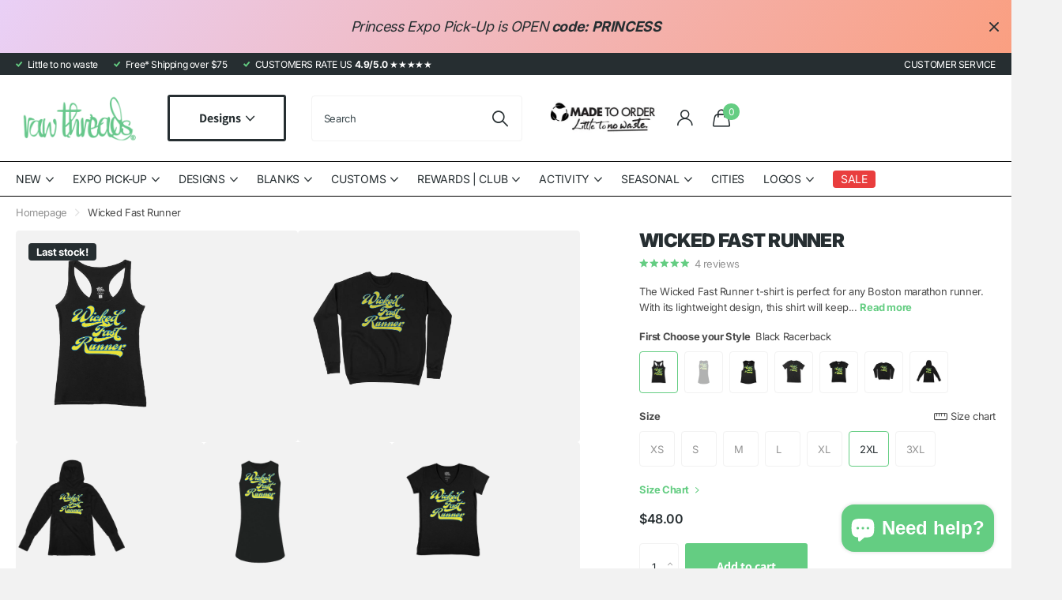

--- FILE ---
content_type: text/html; charset=utf-8
request_url: https://rawthreads.com/products/wicked-fast-runnah
body_size: 64084
content:
<!doctype html>
<html lang="en" data-theme="xclusive" dir="ltr" class="no-js ">
	<head>
		<meta charset="utf-8">
		<meta http-equiv="x-ua-compatible" content="ie=edge">
		<title>Wicked Fast Runner &ndash; Raw Threads Athletics</title><meta name="description" content="The Wicked Fast Runner t-shirt is perfect for any Boston marathon runner. With its lightweight design, this shirt will keep you comfortable while you run towards the finish line. Show off your love for the city and your dedication to running with this unique t-shirt."><meta name="theme-color" content="">
		<meta name="MobileOptimized" content="320">
		<meta name="HandheldFriendly" content="true">
		<meta name="viewport" content="width=device-width, initial-scale=1, minimum-scale=1, maximum-scale=5, viewport-fit=cover, shrink-to-fit=no">
		<meta name="format-detection" content="telephone=no">
		<meta name="msapplication-config" content="//rawthreads.com/cdn/shop/t/75/assets/browserconfig.xml?v=52024572095365081671718177658">
		<link rel="canonical" href="https://rawthreads.com/products/wicked-fast-runnah">
		<link rel="preconnect" href="https://fonts.shopifycdn.com" crossorigin><link rel="preload" as="style" href="//rawthreads.com/cdn/shop/t/75/assets/screen.css?v=57475286010561853381718177658">
		<link rel="preload" as="style" href="//rawthreads.com/cdn/shop/t/75/assets/theme-xclusive.css?v=143329351400972597121718177658">
		<link rel="preload" as="style" href="//rawthreads.com/cdn/shop/t/75/assets/screen-settings.css?v=31559662034277430761762611802">
		
		<link rel="preload" as="font" href="//rawthreads.com/cdn/fonts/inter/inter_n9.5eeac4b640934cb12c98bb58e5b212c8a842a731.woff2" type="font/woff2" crossorigin>
    <link rel="preload" as="font" href="//rawthreads.com/cdn/fonts/assistant/assistant_n4.9120912a469cad1cc292572851508ca49d12e768.woff2" type="font/woff2" crossorigin>
		<link rel="preload" as="font" href="//rawthreads.com/cdn/shop/t/75/assets/xclusive.woff2?v=96946264402571190891718177658" crossorigin>
		<link media="screen" rel="stylesheet" href="//rawthreads.com/cdn/shop/t/75/assets/screen.css?v=57475286010561853381718177658" id="core-css">
		<link media="screen" rel="stylesheet" href="//rawthreads.com/cdn/shop/t/75/assets/theme-xclusive.css?v=143329351400972597121718177658" id="xclusive-css">
		<noscript><link rel="stylesheet" href="//rawthreads.com/cdn/shop/t/75/assets/async-menu.css?v=40637961472654076631718177658"></noscript><link media="screen" rel="stylesheet" href="//rawthreads.com/cdn/shop/t/75/assets/page-product.css?v=180587883753839546891718177658" id="product-css"><link media="screen" rel="stylesheet" href="//rawthreads.com/cdn/shop/t/75/assets/screen-settings.css?v=31559662034277430761762611802" id="custom-css"><link rel="icon" href="//rawthreads.com/cdn/shop/files/favicon-RTA-neon-green.png?crop=center&height=32&v=1738849044&width=32" type="image/png">
			<link rel="mask-icon" href="safari-pinned-tab.svg" color="#333333">
			<link rel="apple-touch-icon" href="apple-touch-icon.png"><link rel="manifest" href="//rawthreads.com/cdn/shop/t/75/assets/manifest.json?v=29040392606353692311718177658">
		<script>document.documentElement.classList.remove('no-js'); document.documentElement.classList.add('js');</script>
		<meta name="msapplication-config" content="//rawthreads.com/cdn/shop/t/75/assets/browserconfig.xml?v=52024572095365081671718177658">
<meta property="og:title" content="Wicked Fast Runner">
<meta property="og:type" content="product">
<meta property="og:description" content="The Wicked Fast Runner t-shirt is perfect for any Boston marathon runner. With its lightweight design, this shirt will keep you comfortable while you run towards the finish line. Show off your love for the city and your dedication to running with this unique t-shirt.">
<meta property="og:site_name" content="Raw Threads Athletics">
<meta property="og:url" content="https://rawthreads.com/products/wicked-fast-runnah">

  
  <meta property="product:price:amount" content="$48.00">
  <meta property="og:price:amount" content="$48.00">
  <meta property="og:price:currency" content="USD">
  <meta property="og:availability" content="instock" />

<meta property="og:image" content="//rawthreads.com/cdn/shop/files/raw-threads-tops-multi-product-wicked-fast-runner-41412592894199.jpg?crop=center&height=500&v=1705112991&width=600">

<meta name="twitter:title" content="Wicked Fast Runner">
<meta name="twitter:description" content="The Wicked Fast Runner t-shirt is perfect for any Boston marathon runner. With its lightweight design, this shirt will keep you comfortable while you run towards the finish line. Show off your love for the city and your dedication to running with this unique t-shirt.">
<meta name="twitter:site" content="Raw Threads Athletics">

<meta property="twitter:image" content="//rawthreads.com/cdn/shop/files/raw-threads-tops-multi-product-wicked-fast-runner-41412592894199.jpg?crop=center&height=500&v=1705112991&width=600">
<script type="application/ld+json">
  [{
        "@context": "http://schema.org",
        "@type": "Product",
        "name": "Wicked Fast Runner",
        "url": "https://rawthreads.com/products/wicked-fast-runnah","brand": { "@type": "Brand", "name": "Raw Threads" },"description": "The Wicked Fast Runner t-shirt is perfect for any Boston marathon runner. With its lightweight design, this shirt will keep you comfortable while you run towards the finish line. Show off your love for the city and your dedication to running with this unique t-shirt.","image": "//rawthreads.com/cdn/shop/files/raw-threads-tops-multi-product-wicked-fast-runner-41412592894199.jpg?crop=center&height=500&v=1705112991&width=600","offers": {
          "@type": "Offer",
          "price": "48.0",
          "url": "https://rawthreads.com/products/wicked-fast-runnah",
          "priceValidUntil": "2027-01-22",
          "priceCurrency": "USD",
            "availability": "https://schema.org/InStock",
            "inventoryLevel": "2"}
      },{
      "@context": "http://schema.org/",
      "@type": "Organization",
      "url": "https://rawthreads.com/products/wicked-fast-runnah",
      "name": "Raw Threads Athletics",
      "legalName": "Raw Threads Athletics",
      "description": "The Wicked Fast Runner t-shirt is perfect for any Boston marathon runner. With its lightweight design, this shirt will keep you comfortable while you run towards the finish line. Show off your love for the city and your dedication to running with this unique t-shirt.","contactPoint": {
        "@type": "ContactPoint",
        "contactType": "Customer service",
        "telephone": "833-939-2010"
      },
      "address": {
        "@type": "PostalAddress",
        "streetAddress": "5960 Highclere St, Unit C140",
        "addressLocality": "Orlando",
        "postalCode": "32824",
        "addressCountry": "UNITED STATES"
      }
    },
    {
      "@context": "http://schema.org",
      "@type": "WebSite",
      "url": "https://rawthreads.com/products/wicked-fast-runnah",
      "name": "Raw Threads Athletics",
      "description": "The Wicked Fast Runner t-shirt is perfect for any Boston marathon runner. With its lightweight design, this shirt will keep you comfortable while you run towards the finish line. Show off your love for the city and your dedication to running with this unique t-shirt.",
      "author": [
        {
          "@type": "Organization",
          "url": "https://www.someoneyouknow.online",
          "name": "Someoneyouknow",
          "address": {
            "@type": "PostalAddress",
            "streetAddress": "Wilhelminaplein 25",
            "addressLocality": "Eindhoven",
            "addressRegion": "NB",
            "postalCode": "5611 HG",
            "addressCountry": "NL"
          }
        }
      ]
    }
  ]
</script>

		<script>window.performance && window.performance.mark && window.performance.mark('shopify.content_for_header.start');</script><meta id="shopify-digital-wallet" name="shopify-digital-wallet" content="/13737015/digital_wallets/dialog">
<meta name="shopify-checkout-api-token" content="b02aa57a30892be04ea18a1d886fcd8b">
<meta id="in-context-paypal-metadata" data-shop-id="13737015" data-venmo-supported="true" data-environment="production" data-locale="en_US" data-paypal-v4="true" data-currency="USD">
<link rel="alternate" type="application/json+oembed" href="https://rawthreads.com/products/wicked-fast-runnah.oembed">
<script async="async" src="/checkouts/internal/preloads.js?locale=en-US"></script>
<link rel="preconnect" href="https://shop.app" crossorigin="anonymous">
<script async="async" src="https://shop.app/checkouts/internal/preloads.js?locale=en-US&shop_id=13737015" crossorigin="anonymous"></script>
<script id="apple-pay-shop-capabilities" type="application/json">{"shopId":13737015,"countryCode":"US","currencyCode":"USD","merchantCapabilities":["supports3DS"],"merchantId":"gid:\/\/shopify\/Shop\/13737015","merchantName":"Raw Threads Athletics","requiredBillingContactFields":["postalAddress","email"],"requiredShippingContactFields":["postalAddress","email"],"shippingType":"shipping","supportedNetworks":["visa","masterCard","amex","discover","elo","jcb"],"total":{"type":"pending","label":"Raw Threads Athletics","amount":"1.00"},"shopifyPaymentsEnabled":true,"supportsSubscriptions":true}</script>
<script id="shopify-features" type="application/json">{"accessToken":"b02aa57a30892be04ea18a1d886fcd8b","betas":["rich-media-storefront-analytics"],"domain":"rawthreads.com","predictiveSearch":true,"shopId":13737015,"locale":"en"}</script>
<script>var Shopify = Shopify || {};
Shopify.shop = "raw-threads-athletics.myshopify.com";
Shopify.locale = "en";
Shopify.currency = {"active":"USD","rate":"1.0"};
Shopify.country = "US";
Shopify.theme = {"name":"Active Xclusive | SC [PO] | 21...","id":141982105847,"schema_name":"Xclusive","schema_version":"1.8.0","theme_store_id":2221,"role":"main"};
Shopify.theme.handle = "null";
Shopify.theme.style = {"id":null,"handle":null};
Shopify.cdnHost = "rawthreads.com/cdn";
Shopify.routes = Shopify.routes || {};
Shopify.routes.root = "/";</script>
<script type="module">!function(o){(o.Shopify=o.Shopify||{}).modules=!0}(window);</script>
<script>!function(o){function n(){var o=[];function n(){o.push(Array.prototype.slice.apply(arguments))}return n.q=o,n}var t=o.Shopify=o.Shopify||{};t.loadFeatures=n(),t.autoloadFeatures=n()}(window);</script>
<script>
  window.ShopifyPay = window.ShopifyPay || {};
  window.ShopifyPay.apiHost = "shop.app\/pay";
  window.ShopifyPay.redirectState = null;
</script>
<script id="shop-js-analytics" type="application/json">{"pageType":"product"}</script>
<script defer="defer" async type="module" src="//rawthreads.com/cdn/shopifycloud/shop-js/modules/v2/client.init-shop-cart-sync_BT-GjEfc.en.esm.js"></script>
<script defer="defer" async type="module" src="//rawthreads.com/cdn/shopifycloud/shop-js/modules/v2/chunk.common_D58fp_Oc.esm.js"></script>
<script defer="defer" async type="module" src="//rawthreads.com/cdn/shopifycloud/shop-js/modules/v2/chunk.modal_xMitdFEc.esm.js"></script>
<script type="module">
  await import("//rawthreads.com/cdn/shopifycloud/shop-js/modules/v2/client.init-shop-cart-sync_BT-GjEfc.en.esm.js");
await import("//rawthreads.com/cdn/shopifycloud/shop-js/modules/v2/chunk.common_D58fp_Oc.esm.js");
await import("//rawthreads.com/cdn/shopifycloud/shop-js/modules/v2/chunk.modal_xMitdFEc.esm.js");

  window.Shopify.SignInWithShop?.initShopCartSync?.({"fedCMEnabled":true,"windoidEnabled":true});

</script>
<script defer="defer" async type="module" src="//rawthreads.com/cdn/shopifycloud/shop-js/modules/v2/client.payment-terms_Ci9AEqFq.en.esm.js"></script>
<script defer="defer" async type="module" src="//rawthreads.com/cdn/shopifycloud/shop-js/modules/v2/chunk.common_D58fp_Oc.esm.js"></script>
<script defer="defer" async type="module" src="//rawthreads.com/cdn/shopifycloud/shop-js/modules/v2/chunk.modal_xMitdFEc.esm.js"></script>
<script type="module">
  await import("//rawthreads.com/cdn/shopifycloud/shop-js/modules/v2/client.payment-terms_Ci9AEqFq.en.esm.js");
await import("//rawthreads.com/cdn/shopifycloud/shop-js/modules/v2/chunk.common_D58fp_Oc.esm.js");
await import("//rawthreads.com/cdn/shopifycloud/shop-js/modules/v2/chunk.modal_xMitdFEc.esm.js");

  
</script>
<script>
  window.Shopify = window.Shopify || {};
  if (!window.Shopify.featureAssets) window.Shopify.featureAssets = {};
  window.Shopify.featureAssets['shop-js'] = {"shop-cart-sync":["modules/v2/client.shop-cart-sync_DZOKe7Ll.en.esm.js","modules/v2/chunk.common_D58fp_Oc.esm.js","modules/v2/chunk.modal_xMitdFEc.esm.js"],"init-fed-cm":["modules/v2/client.init-fed-cm_B6oLuCjv.en.esm.js","modules/v2/chunk.common_D58fp_Oc.esm.js","modules/v2/chunk.modal_xMitdFEc.esm.js"],"shop-cash-offers":["modules/v2/client.shop-cash-offers_D2sdYoxE.en.esm.js","modules/v2/chunk.common_D58fp_Oc.esm.js","modules/v2/chunk.modal_xMitdFEc.esm.js"],"shop-login-button":["modules/v2/client.shop-login-button_QeVjl5Y3.en.esm.js","modules/v2/chunk.common_D58fp_Oc.esm.js","modules/v2/chunk.modal_xMitdFEc.esm.js"],"pay-button":["modules/v2/client.pay-button_DXTOsIq6.en.esm.js","modules/v2/chunk.common_D58fp_Oc.esm.js","modules/v2/chunk.modal_xMitdFEc.esm.js"],"shop-button":["modules/v2/client.shop-button_DQZHx9pm.en.esm.js","modules/v2/chunk.common_D58fp_Oc.esm.js","modules/v2/chunk.modal_xMitdFEc.esm.js"],"avatar":["modules/v2/client.avatar_BTnouDA3.en.esm.js"],"init-windoid":["modules/v2/client.init-windoid_CR1B-cfM.en.esm.js","modules/v2/chunk.common_D58fp_Oc.esm.js","modules/v2/chunk.modal_xMitdFEc.esm.js"],"init-shop-for-new-customer-accounts":["modules/v2/client.init-shop-for-new-customer-accounts_C_vY_xzh.en.esm.js","modules/v2/client.shop-login-button_QeVjl5Y3.en.esm.js","modules/v2/chunk.common_D58fp_Oc.esm.js","modules/v2/chunk.modal_xMitdFEc.esm.js"],"init-shop-email-lookup-coordinator":["modules/v2/client.init-shop-email-lookup-coordinator_BI7n9ZSv.en.esm.js","modules/v2/chunk.common_D58fp_Oc.esm.js","modules/v2/chunk.modal_xMitdFEc.esm.js"],"init-shop-cart-sync":["modules/v2/client.init-shop-cart-sync_BT-GjEfc.en.esm.js","modules/v2/chunk.common_D58fp_Oc.esm.js","modules/v2/chunk.modal_xMitdFEc.esm.js"],"shop-toast-manager":["modules/v2/client.shop-toast-manager_DiYdP3xc.en.esm.js","modules/v2/chunk.common_D58fp_Oc.esm.js","modules/v2/chunk.modal_xMitdFEc.esm.js"],"init-customer-accounts":["modules/v2/client.init-customer-accounts_D9ZNqS-Q.en.esm.js","modules/v2/client.shop-login-button_QeVjl5Y3.en.esm.js","modules/v2/chunk.common_D58fp_Oc.esm.js","modules/v2/chunk.modal_xMitdFEc.esm.js"],"init-customer-accounts-sign-up":["modules/v2/client.init-customer-accounts-sign-up_iGw4briv.en.esm.js","modules/v2/client.shop-login-button_QeVjl5Y3.en.esm.js","modules/v2/chunk.common_D58fp_Oc.esm.js","modules/v2/chunk.modal_xMitdFEc.esm.js"],"shop-follow-button":["modules/v2/client.shop-follow-button_CqMgW2wH.en.esm.js","modules/v2/chunk.common_D58fp_Oc.esm.js","modules/v2/chunk.modal_xMitdFEc.esm.js"],"checkout-modal":["modules/v2/client.checkout-modal_xHeaAweL.en.esm.js","modules/v2/chunk.common_D58fp_Oc.esm.js","modules/v2/chunk.modal_xMitdFEc.esm.js"],"shop-login":["modules/v2/client.shop-login_D91U-Q7h.en.esm.js","modules/v2/chunk.common_D58fp_Oc.esm.js","modules/v2/chunk.modal_xMitdFEc.esm.js"],"lead-capture":["modules/v2/client.lead-capture_BJmE1dJe.en.esm.js","modules/v2/chunk.common_D58fp_Oc.esm.js","modules/v2/chunk.modal_xMitdFEc.esm.js"],"payment-terms":["modules/v2/client.payment-terms_Ci9AEqFq.en.esm.js","modules/v2/chunk.common_D58fp_Oc.esm.js","modules/v2/chunk.modal_xMitdFEc.esm.js"]};
</script>
<script>(function() {
  var isLoaded = false;
  function asyncLoad() {
    if (isLoaded) return;
    isLoaded = true;
    var urls = ["https:\/\/cdn1.stamped.io\/files\/widget.min.js?shop=raw-threads-athletics.myshopify.com"];
    for (var i = 0; i < urls.length; i++) {
      var s = document.createElement('script');
      s.type = 'text/javascript';
      s.async = true;
      s.src = urls[i];
      var x = document.getElementsByTagName('script')[0];
      x.parentNode.insertBefore(s, x);
    }
  };
  if(window.attachEvent) {
    window.attachEvent('onload', asyncLoad);
  } else {
    window.addEventListener('load', asyncLoad, false);
  }
})();</script>
<script id="__st">var __st={"a":13737015,"offset":-18000,"reqid":"4df9d4ac-e873-44ba-b808-dfb6ffc26d9b-1769046424","pageurl":"rawthreads.com\/products\/wicked-fast-runnah","u":"b843687cf4b1","p":"product","rtyp":"product","rid":8067339813111};</script>
<script>window.ShopifyPaypalV4VisibilityTracking = true;</script>
<script id="captcha-bootstrap">!function(){'use strict';const t='contact',e='account',n='new_comment',o=[[t,t],['blogs',n],['comments',n],[t,'customer']],c=[[e,'customer_login'],[e,'guest_login'],[e,'recover_customer_password'],[e,'create_customer']],r=t=>t.map((([t,e])=>`form[action*='/${t}']:not([data-nocaptcha='true']) input[name='form_type'][value='${e}']`)).join(','),a=t=>()=>t?[...document.querySelectorAll(t)].map((t=>t.form)):[];function s(){const t=[...o],e=r(t);return a(e)}const i='password',u='form_key',d=['recaptcha-v3-token','g-recaptcha-response','h-captcha-response',i],f=()=>{try{return window.sessionStorage}catch{return}},m='__shopify_v',_=t=>t.elements[u];function p(t,e,n=!1){try{const o=window.sessionStorage,c=JSON.parse(o.getItem(e)),{data:r}=function(t){const{data:e,action:n}=t;return t[m]||n?{data:e,action:n}:{data:t,action:n}}(c);for(const[e,n]of Object.entries(r))t.elements[e]&&(t.elements[e].value=n);n&&o.removeItem(e)}catch(o){console.error('form repopulation failed',{error:o})}}const l='form_type',E='cptcha';function T(t){t.dataset[E]=!0}const w=window,h=w.document,L='Shopify',v='ce_forms',y='captcha';let A=!1;((t,e)=>{const n=(g='f06e6c50-85a8-45c8-87d0-21a2b65856fe',I='https://cdn.shopify.com/shopifycloud/storefront-forms-hcaptcha/ce_storefront_forms_captcha_hcaptcha.v1.5.2.iife.js',D={infoText:'Protected by hCaptcha',privacyText:'Privacy',termsText:'Terms'},(t,e,n)=>{const o=w[L][v],c=o.bindForm;if(c)return c(t,g,e,D).then(n);var r;o.q.push([[t,g,e,D],n]),r=I,A||(h.body.append(Object.assign(h.createElement('script'),{id:'captcha-provider',async:!0,src:r})),A=!0)});var g,I,D;w[L]=w[L]||{},w[L][v]=w[L][v]||{},w[L][v].q=[],w[L][y]=w[L][y]||{},w[L][y].protect=function(t,e){n(t,void 0,e),T(t)},Object.freeze(w[L][y]),function(t,e,n,w,h,L){const[v,y,A,g]=function(t,e,n){const i=e?o:[],u=t?c:[],d=[...i,...u],f=r(d),m=r(i),_=r(d.filter((([t,e])=>n.includes(e))));return[a(f),a(m),a(_),s()]}(w,h,L),I=t=>{const e=t.target;return e instanceof HTMLFormElement?e:e&&e.form},D=t=>v().includes(t);t.addEventListener('submit',(t=>{const e=I(t);if(!e)return;const n=D(e)&&!e.dataset.hcaptchaBound&&!e.dataset.recaptchaBound,o=_(e),c=g().includes(e)&&(!o||!o.value);(n||c)&&t.preventDefault(),c&&!n&&(function(t){try{if(!f())return;!function(t){const e=f();if(!e)return;const n=_(t);if(!n)return;const o=n.value;o&&e.removeItem(o)}(t);const e=Array.from(Array(32),(()=>Math.random().toString(36)[2])).join('');!function(t,e){_(t)||t.append(Object.assign(document.createElement('input'),{type:'hidden',name:u})),t.elements[u].value=e}(t,e),function(t,e){const n=f();if(!n)return;const o=[...t.querySelectorAll(`input[type='${i}']`)].map((({name:t})=>t)),c=[...d,...o],r={};for(const[a,s]of new FormData(t).entries())c.includes(a)||(r[a]=s);n.setItem(e,JSON.stringify({[m]:1,action:t.action,data:r}))}(t,e)}catch(e){console.error('failed to persist form',e)}}(e),e.submit())}));const S=(t,e)=>{t&&!t.dataset[E]&&(n(t,e.some((e=>e===t))),T(t))};for(const o of['focusin','change'])t.addEventListener(o,(t=>{const e=I(t);D(e)&&S(e,y())}));const B=e.get('form_key'),M=e.get(l),P=B&&M;t.addEventListener('DOMContentLoaded',(()=>{const t=y();if(P)for(const e of t)e.elements[l].value===M&&p(e,B);[...new Set([...A(),...v().filter((t=>'true'===t.dataset.shopifyCaptcha))])].forEach((e=>S(e,t)))}))}(h,new URLSearchParams(w.location.search),n,t,e,['guest_login'])})(!0,!0)}();</script>
<script integrity="sha256-4kQ18oKyAcykRKYeNunJcIwy7WH5gtpwJnB7kiuLZ1E=" data-source-attribution="shopify.loadfeatures" defer="defer" src="//rawthreads.com/cdn/shopifycloud/storefront/assets/storefront/load_feature-a0a9edcb.js" crossorigin="anonymous"></script>
<script crossorigin="anonymous" defer="defer" src="//rawthreads.com/cdn/shopifycloud/storefront/assets/shopify_pay/storefront-65b4c6d7.js?v=20250812"></script>
<script data-source-attribution="shopify.dynamic_checkout.dynamic.init">var Shopify=Shopify||{};Shopify.PaymentButton=Shopify.PaymentButton||{isStorefrontPortableWallets:!0,init:function(){window.Shopify.PaymentButton.init=function(){};var t=document.createElement("script");t.src="https://rawthreads.com/cdn/shopifycloud/portable-wallets/latest/portable-wallets.en.js",t.type="module",document.head.appendChild(t)}};
</script>
<script data-source-attribution="shopify.dynamic_checkout.buyer_consent">
  function portableWalletsHideBuyerConsent(e){var t=document.getElementById("shopify-buyer-consent"),n=document.getElementById("shopify-subscription-policy-button");t&&n&&(t.classList.add("hidden"),t.setAttribute("aria-hidden","true"),n.removeEventListener("click",e))}function portableWalletsShowBuyerConsent(e){var t=document.getElementById("shopify-buyer-consent"),n=document.getElementById("shopify-subscription-policy-button");t&&n&&(t.classList.remove("hidden"),t.removeAttribute("aria-hidden"),n.addEventListener("click",e))}window.Shopify?.PaymentButton&&(window.Shopify.PaymentButton.hideBuyerConsent=portableWalletsHideBuyerConsent,window.Shopify.PaymentButton.showBuyerConsent=portableWalletsShowBuyerConsent);
</script>
<script data-source-attribution="shopify.dynamic_checkout.cart.bootstrap">document.addEventListener("DOMContentLoaded",(function(){function t(){return document.querySelector("shopify-accelerated-checkout-cart, shopify-accelerated-checkout")}if(t())Shopify.PaymentButton.init();else{new MutationObserver((function(e,n){t()&&(Shopify.PaymentButton.init(),n.disconnect())})).observe(document.body,{childList:!0,subtree:!0})}}));
</script>
<link id="shopify-accelerated-checkout-styles" rel="stylesheet" media="screen" href="https://rawthreads.com/cdn/shopifycloud/portable-wallets/latest/accelerated-checkout-backwards-compat.css" crossorigin="anonymous">
<style id="shopify-accelerated-checkout-cart">
        #shopify-buyer-consent {
  margin-top: 1em;
  display: inline-block;
  width: 100%;
}

#shopify-buyer-consent.hidden {
  display: none;
}

#shopify-subscription-policy-button {
  background: none;
  border: none;
  padding: 0;
  text-decoration: underline;
  font-size: inherit;
  cursor: pointer;
}

#shopify-subscription-policy-button::before {
  box-shadow: none;
}

      </style>

<script>window.performance && window.performance.mark && window.performance.mark('shopify.content_for_header.end');</script>
		

<script>
    window.BOLD = window.BOLD || {};
        window.BOLD.options = window.BOLD.options || {};
        window.BOLD.options.settings = window.BOLD.options.settings || {};
        window.BOLD.options.settings.v1_variant_mode = window.BOLD.options.settings.v1_variant_mode || true;
        window.BOLD.options.settings.hybrid_fix_auto_insert_inputs =
        window.BOLD.options.settings.hybrid_fix_auto_insert_inputs || true;
</script>
<script>window.BOLD = window.BOLD || {};
    window.BOLD.common = window.BOLD.common || {};
    window.BOLD.common.Shopify = window.BOLD.common.Shopify || {};
    window.BOLD.common.Shopify.shop = {
      domain: 'rawthreads.com',
      permanent_domain: 'raw-threads-athletics.myshopify.com',
      url: 'https://rawthreads.com',
      secure_url: 'https://rawthreads.com',money_format: "${{amount}}",currency: "USD"
    };
    window.BOLD.common.Shopify.customer = {
      id: null,
      tags: null,
    };
    window.BOLD.common.Shopify.cart = {"note":null,"attributes":{},"original_total_price":0,"total_price":0,"total_discount":0,"total_weight":0.0,"item_count":0,"items":[],"requires_shipping":false,"currency":"USD","items_subtotal_price":0,"cart_level_discount_applications":[],"checkout_charge_amount":0};
    window.BOLD.common.template = 'product';window.BOLD.common.Shopify.formatMoney = function(money, format) {
        function n(t, e) {
            return "undefined" == typeof t ? e : t
        }
        function r(t, e, r, i) {
            if (e = n(e, 2),
                r = n(r, ","),
                i = n(i, "."),
            isNaN(t) || null == t)
                return 0;
            t = (t / 100).toFixed(e);
            var o = t.split(".")
                , a = o[0].replace(/(\d)(?=(\d\d\d)+(?!\d))/g, "$1" + r)
                , s = o[1] ? i + o[1] : "";
            return a + s
        }
        "string" == typeof money && (money = money.replace(".", ""));
        var i = ""
            , o = /\{\{\s*(\w+)\s*\}\}/
            , a = format || window.BOLD.common.Shopify.shop.money_format || window.Shopify.money_format || "$ {{ amount }}";
        switch (a.match(o)[1]) {
            case "amount":
                i = r(money, 2, ",", ".");
                break;
            case "amount_no_decimals":
                i = r(money, 0, ",", ".");
                break;
            case "amount_with_comma_separator":
                i = r(money, 2, ".", ",");
                break;
            case "amount_no_decimals_with_comma_separator":
                i = r(money, 0, ".", ",");
                break;
            case "amount_with_space_separator":
                i = r(money, 2, " ", ",");
                break;
            case "amount_no_decimals_with_space_separator":
                i = r(money, 0, " ", ",");
                break;
            case "amount_with_apostrophe_separator":
                i = r(money, 2, "'", ".");
                break;
        }
        return a.replace(o, i);
    };
    window.BOLD.common.Shopify.saveProduct = function (handle, product) {
      if (typeof handle === 'string' && typeof window.BOLD.common.Shopify.products[handle] === 'undefined') {
        if (typeof product === 'number') {
          window.BOLD.common.Shopify.handles[product] = handle;
          product = { id: product };
        }
        window.BOLD.common.Shopify.products[handle] = product;
      }
    };
    window.BOLD.common.Shopify.saveVariant = function (variant_id, variant) {
      if (typeof variant_id === 'number' && typeof window.BOLD.common.Shopify.variants[variant_id] === 'undefined') {
        window.BOLD.common.Shopify.variants[variant_id] = variant;
      }
    };window.BOLD.common.Shopify.products = window.BOLD.common.Shopify.products || {};
    window.BOLD.common.Shopify.variants = window.BOLD.common.Shopify.variants || {};
    window.BOLD.common.Shopify.handles = window.BOLD.common.Shopify.handles || {};window.BOLD.common.Shopify.saveProduct("wicked-fast-runnah", 8067339813111);window.BOLD.common.Shopify.saveVariant(44257446756599, { product_id: 8067339813111, product_handle: "wicked-fast-runnah", price: 4800, group_id: '', csp_metafield: {}});window.BOLD.common.Shopify.saveVariant(44257446789367, { product_id: 8067339813111, product_handle: "wicked-fast-runnah", price: 4800, group_id: '', csp_metafield: {}});window.BOLD.common.Shopify.saveVariant(44257446822135, { product_id: 8067339813111, product_handle: "wicked-fast-runnah", price: 4800, group_id: '', csp_metafield: {}});window.BOLD.common.Shopify.saveVariant(44257446854903, { product_id: 8067339813111, product_handle: "wicked-fast-runnah", price: 4800, group_id: '', csp_metafield: {}});window.BOLD.common.Shopify.saveVariant(44257446887671, { product_id: 8067339813111, product_handle: "wicked-fast-runnah", price: 4800, group_id: '', csp_metafield: {}});window.BOLD.common.Shopify.saveVariant(44257446920439, { product_id: 8067339813111, product_handle: "wicked-fast-runnah", price: 4800, group_id: '', csp_metafield: {}});window.BOLD.common.Shopify.saveVariant(44257446953207, { product_id: 8067339813111, product_handle: "wicked-fast-runnah", price: 4800, group_id: '', csp_metafield: {}});window.BOLD.common.Shopify.saveVariant(44257446985975, { product_id: 8067339813111, product_handle: "wicked-fast-runnah", price: 5400, group_id: '', csp_metafield: {}});window.BOLD.common.Shopify.saveVariant(44257447018743, { product_id: 8067339813111, product_handle: "wicked-fast-runnah", price: 5400, group_id: '', csp_metafield: {}});window.BOLD.common.Shopify.saveVariant(44257447051511, { product_id: 8067339813111, product_handle: "wicked-fast-runnah", price: 5400, group_id: '', csp_metafield: {}});window.BOLD.common.Shopify.saveVariant(44257447084279, { product_id: 8067339813111, product_handle: "wicked-fast-runnah", price: 5400, group_id: '', csp_metafield: {}});window.BOLD.common.Shopify.saveVariant(44257447117047, { product_id: 8067339813111, product_handle: "wicked-fast-runnah", price: 5400, group_id: '', csp_metafield: {}});window.BOLD.common.Shopify.saveVariant(44257447149815, { product_id: 8067339813111, product_handle: "wicked-fast-runnah", price: 5400, group_id: '', csp_metafield: {}});window.BOLD.common.Shopify.saveVariant(44257447182583, { product_id: 8067339813111, product_handle: "wicked-fast-runnah", price: 5400, group_id: '', csp_metafield: {}});window.BOLD.common.Shopify.saveVariant(44257447215351, { product_id: 8067339813111, product_handle: "wicked-fast-runnah", price: 4200, group_id: '', csp_metafield: {}});window.BOLD.common.Shopify.saveVariant(44257447248119, { product_id: 8067339813111, product_handle: "wicked-fast-runnah", price: 4200, group_id: '', csp_metafield: {}});window.BOLD.common.Shopify.saveVariant(44257447280887, { product_id: 8067339813111, product_handle: "wicked-fast-runnah", price: 4200, group_id: '', csp_metafield: {}});window.BOLD.common.Shopify.saveVariant(44257447313655, { product_id: 8067339813111, product_handle: "wicked-fast-runnah", price: 4200, group_id: '', csp_metafield: {}});window.BOLD.common.Shopify.saveVariant(44257447346423, { product_id: 8067339813111, product_handle: "wicked-fast-runnah", price: 4200, group_id: '', csp_metafield: {}});window.BOLD.common.Shopify.saveVariant(44257447379191, { product_id: 8067339813111, product_handle: "wicked-fast-runnah", price: 4200, group_id: '', csp_metafield: {}});window.BOLD.common.Shopify.saveVariant(44257447411959, { product_id: 8067339813111, product_handle: "wicked-fast-runnah", price: 4200, group_id: '', csp_metafield: {}});window.BOLD.common.Shopify.saveVariant(44257447444727, { product_id: 8067339813111, product_handle: "wicked-fast-runnah", price: 4200, group_id: '', csp_metafield: {}});window.BOLD.common.Shopify.saveVariant(44257447477495, { product_id: 8067339813111, product_handle: "wicked-fast-runnah", price: 4200, group_id: '', csp_metafield: {}});window.BOLD.common.Shopify.saveVariant(44257447510263, { product_id: 8067339813111, product_handle: "wicked-fast-runnah", price: 4200, group_id: '', csp_metafield: {}});window.BOLD.common.Shopify.saveVariant(44257447543031, { product_id: 8067339813111, product_handle: "wicked-fast-runnah", price: 4200, group_id: '', csp_metafield: {}});window.BOLD.common.Shopify.saveVariant(44257447575799, { product_id: 8067339813111, product_handle: "wicked-fast-runnah", price: 4200, group_id: '', csp_metafield: {}});window.BOLD.common.Shopify.saveVariant(44257447608567, { product_id: 8067339813111, product_handle: "wicked-fast-runnah", price: 4200, group_id: '', csp_metafield: {}});window.BOLD.common.Shopify.saveVariant(44257447641335, { product_id: 8067339813111, product_handle: "wicked-fast-runnah", price: 4200, group_id: '', csp_metafield: {}});window.BOLD.common.Shopify.saveVariant(44257447674103, { product_id: 8067339813111, product_handle: "wicked-fast-runnah", price: 5400, group_id: '', csp_metafield: {}});window.BOLD.common.Shopify.saveVariant(44257447706871, { product_id: 8067339813111, product_handle: "wicked-fast-runnah", price: 5400, group_id: '', csp_metafield: {}});window.BOLD.common.Shopify.saveVariant(44257447739639, { product_id: 8067339813111, product_handle: "wicked-fast-runnah", price: 5400, group_id: '', csp_metafield: {}});window.BOLD.common.Shopify.saveVariant(44257447772407, { product_id: 8067339813111, product_handle: "wicked-fast-runnah", price: 5400, group_id: '', csp_metafield: {}});window.BOLD.common.Shopify.saveVariant(44257447805175, { product_id: 8067339813111, product_handle: "wicked-fast-runnah", price: 5400, group_id: '', csp_metafield: {}});window.BOLD.common.Shopify.saveVariant(44257447837943, { product_id: 8067339813111, product_handle: "wicked-fast-runnah", price: 5400, group_id: '', csp_metafield: {}});window.BOLD.common.Shopify.saveVariant(44257447870711, { product_id: 8067339813111, product_handle: "wicked-fast-runnah", price: 5400, group_id: '', csp_metafield: {}});window.BOLD.common.Shopify.saveVariant(44257447903479, { product_id: 8067339813111, product_handle: "wicked-fast-runnah", price: 6500, group_id: '', csp_metafield: {}});window.BOLD.common.Shopify.saveVariant(44257447936247, { product_id: 8067339813111, product_handle: "wicked-fast-runnah", price: 6500, group_id: '', csp_metafield: {}});window.BOLD.common.Shopify.saveVariant(44257447969015, { product_id: 8067339813111, product_handle: "wicked-fast-runnah", price: 6500, group_id: '', csp_metafield: {}});window.BOLD.common.Shopify.saveVariant(44257448001783, { product_id: 8067339813111, product_handle: "wicked-fast-runnah", price: 6500, group_id: '', csp_metafield: {}});window.BOLD.common.Shopify.saveVariant(44257448034551, { product_id: 8067339813111, product_handle: "wicked-fast-runnah", price: 6500, group_id: '', csp_metafield: {}});window.BOLD.common.Shopify.saveVariant(44257448067319, { product_id: 8067339813111, product_handle: "wicked-fast-runnah", price: 6500, group_id: '', csp_metafield: {}});window.BOLD.common.Shopify.saveVariant(44257448100087, { product_id: 8067339813111, product_handle: "wicked-fast-runnah", price: 6500, group_id: '', csp_metafield: {}});window.BOLD.common.Shopify.saveVariant(44257448132855, { product_id: 8067339813111, product_handle: "wicked-fast-runnah", price: 8500, group_id: '', csp_metafield: {}});window.BOLD.common.Shopify.saveVariant(44257448165623, { product_id: 8067339813111, product_handle: "wicked-fast-runnah", price: 8500, group_id: '', csp_metafield: {}});window.BOLD.common.Shopify.saveVariant(44257448198391, { product_id: 8067339813111, product_handle: "wicked-fast-runnah", price: 8500, group_id: '', csp_metafield: {}});window.BOLD.common.Shopify.saveVariant(44257448231159, { product_id: 8067339813111, product_handle: "wicked-fast-runnah", price: 8500, group_id: '', csp_metafield: {}});window.BOLD.common.Shopify.saveVariant(44257448263927, { product_id: 8067339813111, product_handle: "wicked-fast-runnah", price: 8500, group_id: '', csp_metafield: {}});window.BOLD.common.Shopify.saveVariant(44257448296695, { product_id: 8067339813111, product_handle: "wicked-fast-runnah", price: 8500, group_id: '', csp_metafield: {}});window.BOLD.common.Shopify.saveVariant(44257448329463, { product_id: 8067339813111, product_handle: "wicked-fast-runnah", price: 8500, group_id: '', csp_metafield: {}});window.BOLD.apps_installed = {"Product Options":2} || {};window.BOLD.common.Shopify.metafields = window.BOLD.common.Shopify.metafields || {};window.BOLD.common.Shopify.metafields["bold_rp"] = {};window.BOLD.common.Shopify.metafields["bold_csp_defaults"] = {};window.BOLD.common.cacheParams = window.BOLD.common.cacheParams || {};
</script><link href="//rawthreads.com/cdn/shop/t/75/assets/bold-options.css?v=86157069529633875401731338567" rel="stylesheet" type="text/css" media="all" />
<script defer src="https://options.shopapps.site/js/options.js"></script>
<script>
    window.BOLD.common.cacheParams.options = 1768918851;
</script>

	
    <!-- BEGIN app block: shopify://apps/sc-product-options/blocks/app-embed/873c9b74-306d-4f83-b58b-a2f5043d2187 --><!-- BEGIN app snippet: bold-options-hybrid -->
<script>
    window.BOLD = window.BOLD || {};
        window.BOLD.options = window.BOLD.options || {};
        window.BOLD.options.settings = window.BOLD.options.settings || {};
        window.BOLD.options.settings.v1_variant_mode = window.BOLD.options.settings.v1_variant_mode || true;
        window.BOLD.options.settings.hybrid_fix_auto_insert_inputs =
        window.BOLD.options.settings.hybrid_fix_auto_insert_inputs || true;
</script>
<!-- END app snippet --><!-- BEGIN app snippet: bold-common --><script>window.BOLD = window.BOLD || {};
    window.BOLD.common = window.BOLD.common || {};
    window.BOLD.common.Shopify = window.BOLD.common.Shopify || {};
    window.BOLD.common.Shopify.shop = {
      domain: 'rawthreads.com',
      permanent_domain: 'raw-threads-athletics.myshopify.com',
      url: 'https://rawthreads.com',
      secure_url: 'https://rawthreads.com',money_format: "${{amount}}",currency: "USD"
    };
    window.BOLD.common.Shopify.customer = {
      id: null,
      tags: null,
    };
    window.BOLD.common.Shopify.cart = {"note":null,"attributes":{},"original_total_price":0,"total_price":0,"total_discount":0,"total_weight":0.0,"item_count":0,"items":[],"requires_shipping":false,"currency":"USD","items_subtotal_price":0,"cart_level_discount_applications":[],"checkout_charge_amount":0};
    window.BOLD.common.template = 'product';window.BOLD.common.Shopify.formatMoney = function(money, format) {
        function n(t, e) {
            return "undefined" == typeof t ? e : t
        }
        function r(t, e, r, i) {
            if (e = n(e, 2),
                r = n(r, ","),
                i = n(i, "."),
            isNaN(t) || null == t)
                return 0;
            t = (t / 100).toFixed(e);
            var o = t.split(".")
                , a = o[0].replace(/(\d)(?=(\d\d\d)+(?!\d))/g, "$1" + r)
                , s = o[1] ? i + o[1] : "";
            return a + s
        }
        "string" == typeof money && (money = money.replace(".", ""));
        var i = ""
            , o = /\{\{\s*(\w+)\s*\}\}/
            , a = format || window.BOLD.common.Shopify.shop.money_format || window.Shopify.money_format || "$ {{ amount }}";
        switch (a.match(o)[1]) {
            case "amount":
                i = r(money, 2, ",", ".");
                break;
            case "amount_no_decimals":
                i = r(money, 0, ",", ".");
                break;
            case "amount_with_comma_separator":
                i = r(money, 2, ".", ",");
                break;
            case "amount_no_decimals_with_comma_separator":
                i = r(money, 0, ".", ",");
                break;
            case "amount_with_space_separator":
                i = r(money, 2, " ", ",");
                break;
            case "amount_no_decimals_with_space_separator":
                i = r(money, 0, " ", ",");
                break;
            case "amount_with_apostrophe_separator":
                i = r(money, 2, "'", ".");
                break;
        }
        return a.replace(o, i);
    };
    window.BOLD.common.Shopify.saveProduct = function (handle, product) {
      if (typeof handle === 'string' && typeof window.BOLD.common.Shopify.products[handle] === 'undefined') {
        if (typeof product === 'number') {
          window.BOLD.common.Shopify.handles[product] = handle;
          product = { id: product };
        }
        window.BOLD.common.Shopify.products[handle] = product;
      }
    };
    window.BOLD.common.Shopify.saveVariant = function (variant_id, variant) {
      if (typeof variant_id === 'number' && typeof window.BOLD.common.Shopify.variants[variant_id] === 'undefined') {
        window.BOLD.common.Shopify.variants[variant_id] = variant;
      }
    };window.BOLD.common.Shopify.products = window.BOLD.common.Shopify.products || {};
    window.BOLD.common.Shopify.variants = window.BOLD.common.Shopify.variants || {};
    window.BOLD.common.Shopify.handles = window.BOLD.common.Shopify.handles || {};window.BOLD.common.Shopify.saveProduct("wicked-fast-runnah", 8067339813111);window.BOLD.common.Shopify.saveVariant(44257446756599, { product_id: 8067339813111, product_handle: "wicked-fast-runnah", price: 4800, group_id: '', csp_metafield: {}});window.BOLD.common.Shopify.saveVariant(44257446789367, { product_id: 8067339813111, product_handle: "wicked-fast-runnah", price: 4800, group_id: '', csp_metafield: {}});window.BOLD.common.Shopify.saveVariant(44257446822135, { product_id: 8067339813111, product_handle: "wicked-fast-runnah", price: 4800, group_id: '', csp_metafield: {}});window.BOLD.common.Shopify.saveVariant(44257446854903, { product_id: 8067339813111, product_handle: "wicked-fast-runnah", price: 4800, group_id: '', csp_metafield: {}});window.BOLD.common.Shopify.saveVariant(44257446887671, { product_id: 8067339813111, product_handle: "wicked-fast-runnah", price: 4800, group_id: '', csp_metafield: {}});window.BOLD.common.Shopify.saveVariant(44257446920439, { product_id: 8067339813111, product_handle: "wicked-fast-runnah", price: 4800, group_id: '', csp_metafield: {}});window.BOLD.common.Shopify.saveVariant(44257446953207, { product_id: 8067339813111, product_handle: "wicked-fast-runnah", price: 4800, group_id: '', csp_metafield: {}});window.BOLD.common.Shopify.saveVariant(44257446985975, { product_id: 8067339813111, product_handle: "wicked-fast-runnah", price: 5400, group_id: '', csp_metafield: {}});window.BOLD.common.Shopify.saveVariant(44257447018743, { product_id: 8067339813111, product_handle: "wicked-fast-runnah", price: 5400, group_id: '', csp_metafield: {}});window.BOLD.common.Shopify.saveVariant(44257447051511, { product_id: 8067339813111, product_handle: "wicked-fast-runnah", price: 5400, group_id: '', csp_metafield: {}});window.BOLD.common.Shopify.saveVariant(44257447084279, { product_id: 8067339813111, product_handle: "wicked-fast-runnah", price: 5400, group_id: '', csp_metafield: {}});window.BOLD.common.Shopify.saveVariant(44257447117047, { product_id: 8067339813111, product_handle: "wicked-fast-runnah", price: 5400, group_id: '', csp_metafield: {}});window.BOLD.common.Shopify.saveVariant(44257447149815, { product_id: 8067339813111, product_handle: "wicked-fast-runnah", price: 5400, group_id: '', csp_metafield: {}});window.BOLD.common.Shopify.saveVariant(44257447182583, { product_id: 8067339813111, product_handle: "wicked-fast-runnah", price: 5400, group_id: '', csp_metafield: {}});window.BOLD.common.Shopify.saveVariant(44257447215351, { product_id: 8067339813111, product_handle: "wicked-fast-runnah", price: 4200, group_id: '', csp_metafield: {}});window.BOLD.common.Shopify.saveVariant(44257447248119, { product_id: 8067339813111, product_handle: "wicked-fast-runnah", price: 4200, group_id: '', csp_metafield: {}});window.BOLD.common.Shopify.saveVariant(44257447280887, { product_id: 8067339813111, product_handle: "wicked-fast-runnah", price: 4200, group_id: '', csp_metafield: {}});window.BOLD.common.Shopify.saveVariant(44257447313655, { product_id: 8067339813111, product_handle: "wicked-fast-runnah", price: 4200, group_id: '', csp_metafield: {}});window.BOLD.common.Shopify.saveVariant(44257447346423, { product_id: 8067339813111, product_handle: "wicked-fast-runnah", price: 4200, group_id: '', csp_metafield: {}});window.BOLD.common.Shopify.saveVariant(44257447379191, { product_id: 8067339813111, product_handle: "wicked-fast-runnah", price: 4200, group_id: '', csp_metafield: {}});window.BOLD.common.Shopify.saveVariant(44257447411959, { product_id: 8067339813111, product_handle: "wicked-fast-runnah", price: 4200, group_id: '', csp_metafield: {}});window.BOLD.common.Shopify.saveVariant(44257447444727, { product_id: 8067339813111, product_handle: "wicked-fast-runnah", price: 4200, group_id: '', csp_metafield: {}});window.BOLD.common.Shopify.saveVariant(44257447477495, { product_id: 8067339813111, product_handle: "wicked-fast-runnah", price: 4200, group_id: '', csp_metafield: {}});window.BOLD.common.Shopify.saveVariant(44257447510263, { product_id: 8067339813111, product_handle: "wicked-fast-runnah", price: 4200, group_id: '', csp_metafield: {}});window.BOLD.common.Shopify.saveVariant(44257447543031, { product_id: 8067339813111, product_handle: "wicked-fast-runnah", price: 4200, group_id: '', csp_metafield: {}});window.BOLD.common.Shopify.saveVariant(44257447575799, { product_id: 8067339813111, product_handle: "wicked-fast-runnah", price: 4200, group_id: '', csp_metafield: {}});window.BOLD.common.Shopify.saveVariant(44257447608567, { product_id: 8067339813111, product_handle: "wicked-fast-runnah", price: 4200, group_id: '', csp_metafield: {}});window.BOLD.common.Shopify.saveVariant(44257447641335, { product_id: 8067339813111, product_handle: "wicked-fast-runnah", price: 4200, group_id: '', csp_metafield: {}});window.BOLD.common.Shopify.saveVariant(44257447674103, { product_id: 8067339813111, product_handle: "wicked-fast-runnah", price: 5400, group_id: '', csp_metafield: {}});window.BOLD.common.Shopify.saveVariant(44257447706871, { product_id: 8067339813111, product_handle: "wicked-fast-runnah", price: 5400, group_id: '', csp_metafield: {}});window.BOLD.common.Shopify.saveVariant(44257447739639, { product_id: 8067339813111, product_handle: "wicked-fast-runnah", price: 5400, group_id: '', csp_metafield: {}});window.BOLD.common.Shopify.saveVariant(44257447772407, { product_id: 8067339813111, product_handle: "wicked-fast-runnah", price: 5400, group_id: '', csp_metafield: {}});window.BOLD.common.Shopify.saveVariant(44257447805175, { product_id: 8067339813111, product_handle: "wicked-fast-runnah", price: 5400, group_id: '', csp_metafield: {}});window.BOLD.common.Shopify.saveVariant(44257447837943, { product_id: 8067339813111, product_handle: "wicked-fast-runnah", price: 5400, group_id: '', csp_metafield: {}});window.BOLD.common.Shopify.saveVariant(44257447870711, { product_id: 8067339813111, product_handle: "wicked-fast-runnah", price: 5400, group_id: '', csp_metafield: {}});window.BOLD.common.Shopify.saveVariant(44257447903479, { product_id: 8067339813111, product_handle: "wicked-fast-runnah", price: 6500, group_id: '', csp_metafield: {}});window.BOLD.common.Shopify.saveVariant(44257447936247, { product_id: 8067339813111, product_handle: "wicked-fast-runnah", price: 6500, group_id: '', csp_metafield: {}});window.BOLD.common.Shopify.saveVariant(44257447969015, { product_id: 8067339813111, product_handle: "wicked-fast-runnah", price: 6500, group_id: '', csp_metafield: {}});window.BOLD.common.Shopify.saveVariant(44257448001783, { product_id: 8067339813111, product_handle: "wicked-fast-runnah", price: 6500, group_id: '', csp_metafield: {}});window.BOLD.common.Shopify.saveVariant(44257448034551, { product_id: 8067339813111, product_handle: "wicked-fast-runnah", price: 6500, group_id: '', csp_metafield: {}});window.BOLD.common.Shopify.saveVariant(44257448067319, { product_id: 8067339813111, product_handle: "wicked-fast-runnah", price: 6500, group_id: '', csp_metafield: {}});window.BOLD.common.Shopify.saveVariant(44257448100087, { product_id: 8067339813111, product_handle: "wicked-fast-runnah", price: 6500, group_id: '', csp_metafield: {}});window.BOLD.common.Shopify.saveVariant(44257448132855, { product_id: 8067339813111, product_handle: "wicked-fast-runnah", price: 8500, group_id: '', csp_metafield: {}});window.BOLD.common.Shopify.saveVariant(44257448165623, { product_id: 8067339813111, product_handle: "wicked-fast-runnah", price: 8500, group_id: '', csp_metafield: {}});window.BOLD.common.Shopify.saveVariant(44257448198391, { product_id: 8067339813111, product_handle: "wicked-fast-runnah", price: 8500, group_id: '', csp_metafield: {}});window.BOLD.common.Shopify.saveVariant(44257448231159, { product_id: 8067339813111, product_handle: "wicked-fast-runnah", price: 8500, group_id: '', csp_metafield: {}});window.BOLD.common.Shopify.saveVariant(44257448263927, { product_id: 8067339813111, product_handle: "wicked-fast-runnah", price: 8500, group_id: '', csp_metafield: {}});window.BOLD.common.Shopify.saveVariant(44257448296695, { product_id: 8067339813111, product_handle: "wicked-fast-runnah", price: 8500, group_id: '', csp_metafield: {}});window.BOLD.common.Shopify.saveVariant(44257448329463, { product_id: 8067339813111, product_handle: "wicked-fast-runnah", price: 8500, group_id: '', csp_metafield: {}});window.BOLD.apps_installed = {"Product Options":2} || {};window.BOLD.common.Shopify.metafields = window.BOLD.common.Shopify.metafields || {};window.BOLD.common.Shopify.metafields["bold_rp"] = {};window.BOLD.common.Shopify.metafields["bold_csp_defaults"] = {};window.BOLD.common.Shopify.metafields["sc_product_options"] = {"options_cache":1768918851,"options_css":"\/*\n------------------------------------  WARNING  ------------------------------------\nThis file will be overwritten and should not be edited directly.\nIn order to edit custom CSS for Bold Product Options you should:\n- Log into your Shopify Admin Panel\n- Go to Apps --\u003e Installed --\u003e Product Options\n- Go to Display Settings\n------------------------------------  WARNING  ------------------------------------\nbold-options.css version 6\n*\/\n\n\n.bold_options {\n            background-color: #e6e6e6;\n                border: 1px solid #000000;\n        margin-bottom: 20px;\n}\n\n.bold_options:empty {\n    display:none;\n}\n\n.bold_option_product_info {\n    text-align: center;\n    margin: 0 0 25px;\n}\n\n.bold_option_product_info_title {\n    font-size: 18px;\n    font-weight: bold;\n}\n\n.bold_option_product_info_description {\n    text-align: left;\n}\n\n.bold_option_product_info_image img {\n    max-height: 150px;\n}\n\n.bold_option_set {\n            margin: 8px;\n    }\n\n.bold_option:not(:empty) {\n            padding-bottom: 0px;\n        margin-bottom: 0px;\n        }\n\n.bold_option_product_title {\n                padding: 1px;\n                background-color: #d359ff;\n                border: 1px solid #e6e6e6;\n                color: #e3e3e3;\n            margin-bottom: 20px;\n}\n\n.bold_option_title,\n.bold_option_value_price {\n            color: #141414;\n                font-weight: bold;\n                width: -4px;\n    }\n\n    .bold_option_dropdown .bold_option_element {\n        margin-left: 5px;\n    }\n    .bold_option_value {\n        margin-right: 15px;\n    }\n\n.bold_option_value_price,\n.bold_out_of_stock_message {\n    display: inline;\n    font-size: 80%;\n}\n\n.bold_option_out_of_stock .bold_option_title,\n.bold_option_out_of_stock .bold_option_value_title,\n.bold_option_out_of_stock .bold_option_value_price,\n.bold_option_dropdown_out_of_stock,\n.bold_option_out_of_stock .bold_option_value_element {\n    opacity: .5;\n}\n\n.bold_option_swatch .bold_option_element,\n.bold_option_radio .bold_option_element,\n.bold_option_checkboxmulti .bold_option_element,\n.bold_option_dropdownmulti .bold_option_element,\n.bold_option_textarea .bold_option_element {\n    display: block;\n}\n\n.bold_option_textboxmulti .bold_option_value {\n    display: block;\n    margin-left: 0;\n}\n\n.bold_option_displaytext p:last-child {\n    margin-bottom: 0;\n}\n\n.bold_option_displaytext p {\n    white-space:pre-wrap;\n}\n\n.bold_option_element,\n.bold_option_element input,\n.bold_option_element select,\n.bold_option_element textarea {\n            color: #363636;\n                margin-left: 1px;\n        height: auto;\n}\n\n.bold_option_element input[type=radio] {\n    -webkit-appearance: radio;\n    width: auto;\n}\n\n.bold_help_text {\n    font-style: italic;\n    color: #848484;\n    display: block;\n}\n\n\/* Bold Tooltips *\/\n.bold_tooltip {\n    position: relative;\n    display: inline-block;\n    background:url(data:image\/png;base64,iVBORw0KGgoAAAANSUhEUgAAADAAAAAwCAQAAAD9CzEMAAACR0lEQVR4Ae2Vz0obURTGf4mTiLEbSZhQW\/sGRREi8UGEZtGNJOQFWhLzANq6tUjAdqvYQDZF6FsUg6uqLYrdqGmhSvNnM90cDsjMZWbu0ILg7y7Pd893c+79MjxwL0izTIsuR\/QZM6bPEV3WKJMmMc\/Y5AeeYV3whjmscdlhjBeyRrQpYMFLfuJFXH0qxCLDhzsNfrNLlRJ5smQpUKLGHjd3NG0cIpLjM56ur6wyZdBVOUaVHJCLdnptzx9e4YSoGwxQCxxCea\/yY54ThXlO0UGFXq1Kv+ASlSKHuu8FmHH5pad3iUNRf8U1eYzs6OwDh6OnDGKBoVS3janVWL2G2AbQ1Og9IZBNfZiOlUGGE6lvEEBa\/3NWwcoAalI\/J4WPZU3tFLZMcytdlvDRktIuSdiXLk18dKVUJQl16dLBx5GUSiShLF16+OhLKQ\/WlwyuKK7wIRkgm8hgUrPw3w10RIV\/NSK9ZFuDkEvWZ1qzNgh5pmtS2ktk8FEUDfOPuyFnbfCIW\/Og01xoli0NdEBnpAjgrX7NMlYGWb5JfZ1A5jQLDSuDllSHzGKgLZIB87ENFvWTuYWRgsbtlCJxeMx32XnJDGao6CkPKcZo39N9K4TQVukpC0RhUU\/v8Y5QHA5UPqBJBjOQpcVQ9Z+YIAI51AKPE2pMG2JVl4cp7ZkiIo4OStLNPnXKuEwyiUuZOh1JrQ6HCWJR4Rov4rpkBQvybDMKbT5kixmsecoG58bmZ6wzS2LSLNGkQ48rRoy4okeHBiVS3AMe+Asl4wJqmp6\/FwAAAABJRU5ErkJggg==);\n    background-repeat:no-repeat;\n    width:16px; height:16px;\n    background-size:16px 16px;\n    top:3px;\n}\n\n.bold_tooltip \u003e :first-child {\n    position: absolute;\n    width: 140px;\n    color: #fff;\n    background: #000;\n    height: 1px;\n    line-height: 1px;\n    padding: 0;\n    text-align: center;\n    opacity: 0;\n    border-radius: 4px;\n    transition: all 0.4s;\n    left: 50%;\n    transform: translateX(-50%);\n    z-index: 999;\n    bottom: 30px;\n    margin-bottom:-.5em;\n    margin-top:0;\n}\n\n\n.bold_tooltip \u003e :first-child:after {\n    content: '';\n    position: absolute;\n    left: 50%;\n    margin-left: -4px;\n    width: 0; height: 0;\n    border-right: 4px solid transparent;\n    border-left: 4px solid transparent;\n    border-top: 4px solid #000;\n    top: 100%;\n}\n\n.bold_tooltip:hover \u003e :first-child {\n    opacity: 0.8;\n    margin-bottom:0;\n    height: auto;\n    line-height: 1em;\n    padding: 1em\n}\n\n\n.bold_tooltip \u003e *:not(a), .bold_option_swatch .bold_option_value .bold_option_swatch_title .bold_option_value_title {\n    pointer-events: none;\n}\n\n.bold_option_title .bold_tooltip img {\n    height: inherit;\n}\n\n.bold_option_swatch .bold_option_value:hover .bold_option_swatch_title .bold_option_value_title,\n.bold_option_swatch .bold_option_value:hover .bold_option_swatch_title .bold_option_value_title img{\n    height: initial;\n}\n\n.bold_option_swatch .bold_option_value .bold_option_swatch_title .bold_option_value_title img {\n    height: 1px;\n}\n\n.bold_option label {\n    display: inline;\n}\n\n.bold_option input[name=\"qty[]\"] {\n    width: 50px;\n    padding: 5px;\n    height: auto;\n}\n\n.bold_option input[type=\"color\"] {\n    box-sizing:initial;\n    width:50px;\n    padding: 5px;\n    height: 25px;\n}\n\n\/* default styles for the priced options total *\/\n.bold_option_total \u003e div {\n    padding: 5px 12px;\n    background: #fff;\n    text-align: center;\n}\n\n.bold_option_total span {\n    color: #AD0000;\n    font-weight: bold;\n    display: inline-block;\n    margin: 0 5px;\n}\n\n\/* custom styles for the priced options total *\/\n.bold_option_total \u003e div {\n            background-color: #f2f2f2;\n            }\n\n.bold_option_total span {\n            color: #636363;\n    }\n\n\/* Swatches styles *\/\n\n.bold_option_swatch .bold_option_value {\n    margin-bottom:5px;\n}\n\n.bold_option_swatch .bold_option_value_element {\n    box-sizing:border-box;\n    box-shadow:0 0 2px 1px rgba(0,0,0,.2);\n    border:3px solid #fff;\n}\n\n.bold_swatch_selected.bold_option_value_element {\n    box-shadow:0 0 0 1px #B3B3B3;\n    border:3px solid #B3B3B3;\n}\n\n.bold_option_swatch .bold_option_value {\n    vertical-align: top;\n}\n\n    .bold_swatch_selected.bold_option_value_element {\n        box-shadow:0 0 0 1px #000000;\n        border-color: #000000;\n    }\n\n.bold_option_value_swatch {\n    box-sizing:border-box;\n    position:relative;\n    border:1px solid #fff;\n}\n\n    .bold_option_swatch .bold_option_value {\n        display:block;\n        clear:left;\n    }\n    .bold_option_swatch .bold_option_value_element {\n        display:block;\n        float:left;\n        margin-right:10px;\n    }\n    .bold_option_swatch_title { display: inline-block; }\n\n            .bold_option_swatch_title { line-height:30px; }\n    \n\n.bold_option_swatch input[type='checkbox'] {\n    display: none;\n}\n\n.bold_option_value_swatch \u003e span {\n    display:block;\n    width:100%; height:100%;\n    left:0; top:0;\n    position:absolute;\n    background-position: center;\n    background-repeat: no-repeat;\n    background-size: 100%;\n}\n.bold_option_value_swatch \u003e span:nth-child(2) { width:50%; left:50%; }\n.bold_option_value_swatch \u003e span:nth-child(3) { top:50%; height:50%; }\n.bold_option_value_swatch \u003e span:nth-child(4) { left:50%; top:50%; width:50%; height:50%; }\n\n.bold_option_value_swatch {\n    display:block;\n}\n\n    .bold_option_value_swatch { width:24px; height:24px; }\n\n    .bold_option_value_element, .bold_option_value_swatch { border-radius:50%; overflow:hidden; }\n\n\n\/* errors *\/\n.bold_option_error,\n.bold_option_error .bold_option_title,\n.bold_error_message {\n    color: red;\n}\n\n.bold_option_error .bold_option_value_title.bold_option_not_error {\n    color: initial;\n}\n\n.bold_error_message {\n    display: block;\n}\n\n\/* utility classes *\/\n.bold_hidden {\n    display:none !important;\n}\n\n\/* ajax loading animation *\/\n.bold_spinner {\n    margin: 0 auto;\n    width: 90px;\n    text-align: center;\n}\n.bold_spinner \u003e div {\n    width: 15px;\n    height: 15px;\n    margin:0 5px;\n    background-color: rgba(0,0,0,.25);\n    border-radius: 100%;\n    display: inline-block;\n    -webkit-animation: sk-bouncedelay 1.4s infinite ease-in-out both;\n    animation: sk-bouncedelay 1.4s infinite ease-in-out both;\n}\n.bold_spinner :nth-child(1) {\n    -webkit-animation-delay: -0.32s;\n    animation-delay: -0.32s;\n}\n.bold_spinner :nth-child(2) {\n    -webkit-animation-delay: -0.16s;\n    animation-delay: -0.16s;\n}\n@-webkit-keyframes sk-bouncedelay {\n    0%, 80%, 100% { -webkit-transform: scale(0) }\n    40% { -webkit-transform: scale(1.0) }\n}\n@keyframes sk-bouncedelay {\n    0%, 80%, 100% {\n        -webkit-transform: scale(0);\n        transform: scale(0);\n    } 40% {\n          -webkit-transform: scale(1.0);\n          transform: scale(1.0);\n      }\n}\n\n\/* custom css *\/\n                        \n"};window.BOLD.common.cacheParams = window.BOLD.common.cacheParams || {};window.BOLD.common.cacheParams.options = 1768918851;
</script>



    <style data-shopify>
      /*
------------------------------------  WARNING  ------------------------------------
This file will be overwritten and should not be edited directly.
In order to edit custom CSS for Bold Product Options you should:
- Log into your Shopify Admin Panel
- Go to Apps --> Installed --> Product Options
- Go to Display Settings
------------------------------------  WARNING  ------------------------------------
bold-options.css version 6
*/


.bold_options {
            background-color: #e6e6e6;
                border: 1px solid #000000;
        margin-bottom: 20px;
}

.bold_options:empty {
    display:none;
}

.bold_option_product_info {
    text-align: center;
    margin: 0 0 25px;
}

.bold_option_product_info_title {
    font-size: 18px;
    font-weight: bold;
}

.bold_option_product_info_description {
    text-align: left;
}

.bold_option_product_info_image img {
    max-height: 150px;
}

.bold_option_set {
            margin: 8px;
    }

.bold_option:not(:empty) {
            padding-bottom: 0px;
        margin-bottom: 0px;
        }

.bold_option_product_title {
                padding: 1px;
                background-color: #d359ff;
                border: 1px solid #e6e6e6;
                color: #e3e3e3;
            margin-bottom: 20px;
}

.bold_option_title,
.bold_option_value_price {
            color: #141414;
                font-weight: bold;
                width: -4px;
    }

    .bold_option_dropdown .bold_option_element {
        margin-left: 5px;
    }
    .bold_option_value {
        margin-right: 15px;
    }

.bold_option_value_price,
.bold_out_of_stock_message {
    display: inline;
    font-size: 80%;
}

.bold_option_out_of_stock .bold_option_title,
.bold_option_out_of_stock .bold_option_value_title,
.bold_option_out_of_stock .bold_option_value_price,
.bold_option_dropdown_out_of_stock,
.bold_option_out_of_stock .bold_option_value_element {
    opacity: .5;
}

.bold_option_swatch .bold_option_element,
.bold_option_radio .bold_option_element,
.bold_option_checkboxmulti .bold_option_element,
.bold_option_dropdownmulti .bold_option_element,
.bold_option_textarea .bold_option_element {
    display: block;
}

.bold_option_textboxmulti .bold_option_value {
    display: block;
    margin-left: 0;
}

.bold_option_displaytext p:last-child {
    margin-bottom: 0;
}

.bold_option_displaytext p {
    white-space:pre-wrap;
}

.bold_option_element,
.bold_option_element input,
.bold_option_element select,
.bold_option_element textarea {
            color: #363636;
                margin-left: 1px;
        height: auto;
}

.bold_option_element input[type=radio] {
    -webkit-appearance: radio;
    width: auto;
}

.bold_help_text {
    font-style: italic;
    color: #848484;
    display: block;
}

/* Bold Tooltips */
.bold_tooltip {
    position: relative;
    display: inline-block;
    background:url([data-uri]);
    background-repeat:no-repeat;
    width:16px; height:16px;
    background-size:16px 16px;
    top:3px;
}

.bold_tooltip > :first-child {
    position: absolute;
    width: 140px;
    color: #fff;
    background: #000;
    height: 1px;
    line-height: 1px;
    padding: 0;
    text-align: center;
    opacity: 0;
    border-radius: 4px;
    transition: all 0.4s;
    left: 50%;
    transform: translateX(-50%);
    z-index: 999;
    bottom: 30px;
    margin-bottom:-.5em;
    margin-top:0;
}


.bold_tooltip > :first-child:after {
    content: '';
    position: absolute;
    left: 50%;
    margin-left: -4px;
    width: 0; height: 0;
    border-right: 4px solid transparent;
    border-left: 4px solid transparent;
    border-top: 4px solid #000;
    top: 100%;
}

.bold_tooltip:hover > :first-child {
    opacity: 0.8;
    margin-bottom:0;
    height: auto;
    line-height: 1em;
    padding: 1em
}


.bold_tooltip > *:not(a), .bold_option_swatch .bold_option_value .bold_option_swatch_title .bold_option_value_title {
    pointer-events: none;
}

.bold_option_title .bold_tooltip img {
    height: inherit;
}

.bold_option_swatch .bold_option_value:hover .bold_option_swatch_title .bold_option_value_title,
.bold_option_swatch .bold_option_value:hover .bold_option_swatch_title .bold_option_value_title img{
    height: initial;
}

.bold_option_swatch .bold_option_value .bold_option_swatch_title .bold_option_value_title img {
    height: 1px;
}

.bold_option label {
    display: inline;
}

.bold_option input[name="qty[]"] {
    width: 50px;
    padding: 5px;
    height: auto;
}

.bold_option input[type="color"] {
    box-sizing:initial;
    width:50px;
    padding: 5px;
    height: 25px;
}

/* default styles for the priced options total */
.bold_option_total > div {
    padding: 5px 12px;
    background: #fff;
    text-align: center;
}

.bold_option_total span {
    color: #AD0000;
    font-weight: bold;
    display: inline-block;
    margin: 0 5px;
}

/* custom styles for the priced options total */
.bold_option_total > div {
            background-color: #f2f2f2;
            }

.bold_option_total span {
            color: #636363;
    }

/* Swatches styles */

.bold_option_swatch .bold_option_value {
    margin-bottom:5px;
}

.bold_option_swatch .bold_option_value_element {
    box-sizing:border-box;
    box-shadow:0 0 2px 1px rgba(0,0,0,.2);
    border:3px solid #fff;
}

.bold_swatch_selected.bold_option_value_element {
    box-shadow:0 0 0 1px #B3B3B3;
    border:3px solid #B3B3B3;
}

.bold_option_swatch .bold_option_value {
    vertical-align: top;
}

    .bold_swatch_selected.bold_option_value_element {
        box-shadow:0 0 0 1px #000000;
        border-color: #000000;
    }

.bold_option_value_swatch {
    box-sizing:border-box;
    position:relative;
    border:1px solid #fff;
}

    .bold_option_swatch .bold_option_value {
        display:block;
        clear:left;
    }
    .bold_option_swatch .bold_option_value_element {
        display:block;
        float:left;
        margin-right:10px;
    }
    .bold_option_swatch_title { display: inline-block; }

            .bold_option_swatch_title { line-height:30px; }
    

.bold_option_swatch input[type='checkbox'] {
    display: none;
}

.bold_option_value_swatch > span {
    display:block;
    width:100%; height:100%;
    left:0; top:0;
    position:absolute;
    background-position: center;
    background-repeat: no-repeat;
    background-size: 100%;
}
.bold_option_value_swatch > span:nth-child(2) { width:50%; left:50%; }
.bold_option_value_swatch > span:nth-child(3) { top:50%; height:50%; }
.bold_option_value_swatch > span:nth-child(4) { left:50%; top:50%; width:50%; height:50%; }

.bold_option_value_swatch {
    display:block;
}

    .bold_option_value_swatch { width:24px; height:24px; }

    .bold_option_value_element, .bold_option_value_swatch { border-radius:50%; overflow:hidden; }


/* errors */
.bold_option_error,
.bold_option_error .bold_option_title,
.bold_error_message {
    color: red;
}

.bold_option_error .bold_option_value_title.bold_option_not_error {
    color: initial;
}

.bold_error_message {
    display: block;
}

/* utility classes */
.bold_hidden {
    display:none !important;
}

/* ajax loading animation */
.bold_spinner {
    margin: 0 auto;
    width: 90px;
    text-align: center;
}
.bold_spinner > div {
    width: 15px;
    height: 15px;
    margin:0 5px;
    background-color: rgba(0,0,0,.25);
    border-radius: 100%;
    display: inline-block;
    -webkit-animation: sk-bouncedelay 1.4s infinite ease-in-out both;
    animation: sk-bouncedelay 1.4s infinite ease-in-out both;
}
.bold_spinner :nth-child(1) {
    -webkit-animation-delay: -0.32s;
    animation-delay: -0.32s;
}
.bold_spinner :nth-child(2) {
    -webkit-animation-delay: -0.16s;
    animation-delay: -0.16s;
}
@-webkit-keyframes sk-bouncedelay {
    0%, 80%, 100% { -webkit-transform: scale(0) }
    40% { -webkit-transform: scale(1.0) }
}
@keyframes sk-bouncedelay {
    0%, 80%, 100% {
        -webkit-transform: scale(0);
        transform: scale(0);
    } 40% {
          -webkit-transform: scale(1.0);
          transform: scale(1.0);
      }
}

/* custom css */
                        

    </style>


<!-- END app snippet -->
<!-- END app block --><script src="https://cdn.shopify.com/extensions/019b8d54-2388-79d8-becc-d32a3afe2c7a/omnisend-50/assets/omnisend-in-shop.js" type="text/javascript" defer="defer"></script>
<script src="https://cdn.shopify.com/extensions/e8878072-2f6b-4e89-8082-94b04320908d/inbox-1254/assets/inbox-chat-loader.js" type="text/javascript" defer="defer"></script>
<script src="https://cdn.shopify.com/extensions/019bb34d-b0e5-7175-90a7-1fad72044289/product-options-10/assets/options.js" type="text/javascript" defer="defer"></script>
<script src="https://cdn.shopify.com/extensions/019bc5da-5ba6-7e9a-9888-a6222a70d7c3/js-client-214/assets/pushowl-shopify.js" type="text/javascript" defer="defer"></script>
<script src="https://cdn.shopify.com/extensions/019bdd7a-c110-7969-8f1c-937dfc03ea8a/smile-io-272/assets/smile-loader.js" type="text/javascript" defer="defer"></script>
<link href="https://monorail-edge.shopifysvc.com" rel="dns-prefetch">
<script>(function(){if ("sendBeacon" in navigator && "performance" in window) {try {var session_token_from_headers = performance.getEntriesByType('navigation')[0].serverTiming.find(x => x.name == '_s').description;} catch {var session_token_from_headers = undefined;}var session_cookie_matches = document.cookie.match(/_shopify_s=([^;]*)/);var session_token_from_cookie = session_cookie_matches && session_cookie_matches.length === 2 ? session_cookie_matches[1] : "";var session_token = session_token_from_headers || session_token_from_cookie || "";function handle_abandonment_event(e) {var entries = performance.getEntries().filter(function(entry) {return /monorail-edge.shopifysvc.com/.test(entry.name);});if (!window.abandonment_tracked && entries.length === 0) {window.abandonment_tracked = true;var currentMs = Date.now();var navigation_start = performance.timing.navigationStart;var payload = {shop_id: 13737015,url: window.location.href,navigation_start,duration: currentMs - navigation_start,session_token,page_type: "product"};window.navigator.sendBeacon("https://monorail-edge.shopifysvc.com/v1/produce", JSON.stringify({schema_id: "online_store_buyer_site_abandonment/1.1",payload: payload,metadata: {event_created_at_ms: currentMs,event_sent_at_ms: currentMs}}));}}window.addEventListener('pagehide', handle_abandonment_event);}}());</script>
<script id="web-pixels-manager-setup">(function e(e,d,r,n,o){if(void 0===o&&(o={}),!Boolean(null===(a=null===(i=window.Shopify)||void 0===i?void 0:i.analytics)||void 0===a?void 0:a.replayQueue)){var i,a;window.Shopify=window.Shopify||{};var t=window.Shopify;t.analytics=t.analytics||{};var s=t.analytics;s.replayQueue=[],s.publish=function(e,d,r){return s.replayQueue.push([e,d,r]),!0};try{self.performance.mark("wpm:start")}catch(e){}var l=function(){var e={modern:/Edge?\/(1{2}[4-9]|1[2-9]\d|[2-9]\d{2}|\d{4,})\.\d+(\.\d+|)|Firefox\/(1{2}[4-9]|1[2-9]\d|[2-9]\d{2}|\d{4,})\.\d+(\.\d+|)|Chrom(ium|e)\/(9{2}|\d{3,})\.\d+(\.\d+|)|(Maci|X1{2}).+ Version\/(15\.\d+|(1[6-9]|[2-9]\d|\d{3,})\.\d+)([,.]\d+|)( \(\w+\)|)( Mobile\/\w+|) Safari\/|Chrome.+OPR\/(9{2}|\d{3,})\.\d+\.\d+|(CPU[ +]OS|iPhone[ +]OS|CPU[ +]iPhone|CPU IPhone OS|CPU iPad OS)[ +]+(15[._]\d+|(1[6-9]|[2-9]\d|\d{3,})[._]\d+)([._]\d+|)|Android:?[ /-](13[3-9]|1[4-9]\d|[2-9]\d{2}|\d{4,})(\.\d+|)(\.\d+|)|Android.+Firefox\/(13[5-9]|1[4-9]\d|[2-9]\d{2}|\d{4,})\.\d+(\.\d+|)|Android.+Chrom(ium|e)\/(13[3-9]|1[4-9]\d|[2-9]\d{2}|\d{4,})\.\d+(\.\d+|)|SamsungBrowser\/([2-9]\d|\d{3,})\.\d+/,legacy:/Edge?\/(1[6-9]|[2-9]\d|\d{3,})\.\d+(\.\d+|)|Firefox\/(5[4-9]|[6-9]\d|\d{3,})\.\d+(\.\d+|)|Chrom(ium|e)\/(5[1-9]|[6-9]\d|\d{3,})\.\d+(\.\d+|)([\d.]+$|.*Safari\/(?![\d.]+ Edge\/[\d.]+$))|(Maci|X1{2}).+ Version\/(10\.\d+|(1[1-9]|[2-9]\d|\d{3,})\.\d+)([,.]\d+|)( \(\w+\)|)( Mobile\/\w+|) Safari\/|Chrome.+OPR\/(3[89]|[4-9]\d|\d{3,})\.\d+\.\d+|(CPU[ +]OS|iPhone[ +]OS|CPU[ +]iPhone|CPU IPhone OS|CPU iPad OS)[ +]+(10[._]\d+|(1[1-9]|[2-9]\d|\d{3,})[._]\d+)([._]\d+|)|Android:?[ /-](13[3-9]|1[4-9]\d|[2-9]\d{2}|\d{4,})(\.\d+|)(\.\d+|)|Mobile Safari.+OPR\/([89]\d|\d{3,})\.\d+\.\d+|Android.+Firefox\/(13[5-9]|1[4-9]\d|[2-9]\d{2}|\d{4,})\.\d+(\.\d+|)|Android.+Chrom(ium|e)\/(13[3-9]|1[4-9]\d|[2-9]\d{2}|\d{4,})\.\d+(\.\d+|)|Android.+(UC? ?Browser|UCWEB|U3)[ /]?(15\.([5-9]|\d{2,})|(1[6-9]|[2-9]\d|\d{3,})\.\d+)\.\d+|SamsungBrowser\/(5\.\d+|([6-9]|\d{2,})\.\d+)|Android.+MQ{2}Browser\/(14(\.(9|\d{2,})|)|(1[5-9]|[2-9]\d|\d{3,})(\.\d+|))(\.\d+|)|K[Aa][Ii]OS\/(3\.\d+|([4-9]|\d{2,})\.\d+)(\.\d+|)/},d=e.modern,r=e.legacy,n=navigator.userAgent;return n.match(d)?"modern":n.match(r)?"legacy":"unknown"}(),u="modern"===l?"modern":"legacy",c=(null!=n?n:{modern:"",legacy:""})[u],f=function(e){return[e.baseUrl,"/wpm","/b",e.hashVersion,"modern"===e.buildTarget?"m":"l",".js"].join("")}({baseUrl:d,hashVersion:r,buildTarget:u}),m=function(e){var d=e.version,r=e.bundleTarget,n=e.surface,o=e.pageUrl,i=e.monorailEndpoint;return{emit:function(e){var a=e.status,t=e.errorMsg,s=(new Date).getTime(),l=JSON.stringify({metadata:{event_sent_at_ms:s},events:[{schema_id:"web_pixels_manager_load/3.1",payload:{version:d,bundle_target:r,page_url:o,status:a,surface:n,error_msg:t},metadata:{event_created_at_ms:s}}]});if(!i)return console&&console.warn&&console.warn("[Web Pixels Manager] No Monorail endpoint provided, skipping logging."),!1;try{return self.navigator.sendBeacon.bind(self.navigator)(i,l)}catch(e){}var u=new XMLHttpRequest;try{return u.open("POST",i,!0),u.setRequestHeader("Content-Type","text/plain"),u.send(l),!0}catch(e){return console&&console.warn&&console.warn("[Web Pixels Manager] Got an unhandled error while logging to Monorail."),!1}}}}({version:r,bundleTarget:l,surface:e.surface,pageUrl:self.location.href,monorailEndpoint:e.monorailEndpoint});try{o.browserTarget=l,function(e){var d=e.src,r=e.async,n=void 0===r||r,o=e.onload,i=e.onerror,a=e.sri,t=e.scriptDataAttributes,s=void 0===t?{}:t,l=document.createElement("script"),u=document.querySelector("head"),c=document.querySelector("body");if(l.async=n,l.src=d,a&&(l.integrity=a,l.crossOrigin="anonymous"),s)for(var f in s)if(Object.prototype.hasOwnProperty.call(s,f))try{l.dataset[f]=s[f]}catch(e){}if(o&&l.addEventListener("load",o),i&&l.addEventListener("error",i),u)u.appendChild(l);else{if(!c)throw new Error("Did not find a head or body element to append the script");c.appendChild(l)}}({src:f,async:!0,onload:function(){if(!function(){var e,d;return Boolean(null===(d=null===(e=window.Shopify)||void 0===e?void 0:e.analytics)||void 0===d?void 0:d.initialized)}()){var d=window.webPixelsManager.init(e)||void 0;if(d){var r=window.Shopify.analytics;r.replayQueue.forEach((function(e){var r=e[0],n=e[1],o=e[2];d.publishCustomEvent(r,n,o)})),r.replayQueue=[],r.publish=d.publishCustomEvent,r.visitor=d.visitor,r.initialized=!0}}},onerror:function(){return m.emit({status:"failed",errorMsg:"".concat(f," has failed to load")})},sri:function(e){var d=/^sha384-[A-Za-z0-9+/=]+$/;return"string"==typeof e&&d.test(e)}(c)?c:"",scriptDataAttributes:o}),m.emit({status:"loading"})}catch(e){m.emit({status:"failed",errorMsg:(null==e?void 0:e.message)||"Unknown error"})}}})({shopId: 13737015,storefrontBaseUrl: "https://rawthreads.com",extensionsBaseUrl: "https://extensions.shopifycdn.com/cdn/shopifycloud/web-pixels-manager",monorailEndpoint: "https://monorail-edge.shopifysvc.com/unstable/produce_batch",surface: "storefront-renderer",enabledBetaFlags: ["2dca8a86"],webPixelsConfigList: [{"id":"1181516023","configuration":"{\"apiURL\":\"https:\/\/api.omnisend.com\",\"appURL\":\"https:\/\/app.omnisend.com\",\"brandID\":\"68a5c25aab4f8ff06d62f417\",\"trackingURL\":\"https:\/\/wt.omnisendlink.com\"}","eventPayloadVersion":"v1","runtimeContext":"STRICT","scriptVersion":"aa9feb15e63a302383aa48b053211bbb","type":"APP","apiClientId":186001,"privacyPurposes":["ANALYTICS","MARKETING","SALE_OF_DATA"],"dataSharingAdjustments":{"protectedCustomerApprovalScopes":["read_customer_address","read_customer_email","read_customer_name","read_customer_personal_data","read_customer_phone"]}},{"id":"590151927","configuration":"{\"swymApiEndpoint\":\"https:\/\/swymstore-v3free-01.swymrelay.com\",\"swymTier\":\"v3free-01\"}","eventPayloadVersion":"v1","runtimeContext":"STRICT","scriptVersion":"5b6f6917e306bc7f24523662663331c0","type":"APP","apiClientId":1350849,"privacyPurposes":["ANALYTICS","MARKETING","PREFERENCES"],"dataSharingAdjustments":{"protectedCustomerApprovalScopes":["read_customer_email","read_customer_name","read_customer_personal_data","read_customer_phone"]}},{"id":"470941943","configuration":"{\"config\":\"{\\\"pixel_id\\\":\\\"G-PHRXYD0413\\\",\\\"target_country\\\":\\\"US\\\",\\\"gtag_events\\\":[{\\\"type\\\":\\\"purchase\\\",\\\"action_label\\\":\\\"G-PHRXYD0413\\\"},{\\\"type\\\":\\\"page_view\\\",\\\"action_label\\\":\\\"G-PHRXYD0413\\\"},{\\\"type\\\":\\\"view_item\\\",\\\"action_label\\\":\\\"G-PHRXYD0413\\\"},{\\\"type\\\":\\\"search\\\",\\\"action_label\\\":\\\"G-PHRXYD0413\\\"},{\\\"type\\\":\\\"add_to_cart\\\",\\\"action_label\\\":\\\"G-PHRXYD0413\\\"},{\\\"type\\\":\\\"begin_checkout\\\",\\\"action_label\\\":\\\"G-PHRXYD0413\\\"},{\\\"type\\\":\\\"add_payment_info\\\",\\\"action_label\\\":\\\"G-PHRXYD0413\\\"}],\\\"enable_monitoring_mode\\\":false}\"}","eventPayloadVersion":"v1","runtimeContext":"OPEN","scriptVersion":"b2a88bafab3e21179ed38636efcd8a93","type":"APP","apiClientId":1780363,"privacyPurposes":[],"dataSharingAdjustments":{"protectedCustomerApprovalScopes":["read_customer_address","read_customer_email","read_customer_name","read_customer_personal_data","read_customer_phone"]}},{"id":"343605495","configuration":"{\"pixel_id\":\"826592367923356\",\"pixel_type\":\"facebook_pixel\",\"metaapp_system_user_token\":\"-\"}","eventPayloadVersion":"v1","runtimeContext":"OPEN","scriptVersion":"ca16bc87fe92b6042fbaa3acc2fbdaa6","type":"APP","apiClientId":2329312,"privacyPurposes":["ANALYTICS","MARKETING","SALE_OF_DATA"],"dataSharingAdjustments":{"protectedCustomerApprovalScopes":["read_customer_address","read_customer_email","read_customer_name","read_customer_personal_data","read_customer_phone"]}},{"id":"99844343","configuration":"{\"subdomain\": \"raw-threads-athletics\"}","eventPayloadVersion":"v1","runtimeContext":"STRICT","scriptVersion":"69e1bed23f1568abe06fb9d113379033","type":"APP","apiClientId":1615517,"privacyPurposes":["ANALYTICS","MARKETING","SALE_OF_DATA"],"dataSharingAdjustments":{"protectedCustomerApprovalScopes":["read_customer_address","read_customer_email","read_customer_name","read_customer_personal_data","read_customer_phone"]}},{"id":"shopify-app-pixel","configuration":"{}","eventPayloadVersion":"v1","runtimeContext":"STRICT","scriptVersion":"0450","apiClientId":"shopify-pixel","type":"APP","privacyPurposes":["ANALYTICS","MARKETING"]},{"id":"shopify-custom-pixel","eventPayloadVersion":"v1","runtimeContext":"LAX","scriptVersion":"0450","apiClientId":"shopify-pixel","type":"CUSTOM","privacyPurposes":["ANALYTICS","MARKETING"]}],isMerchantRequest: false,initData: {"shop":{"name":"Raw Threads Athletics","paymentSettings":{"currencyCode":"USD"},"myshopifyDomain":"raw-threads-athletics.myshopify.com","countryCode":"US","storefrontUrl":"https:\/\/rawthreads.com"},"customer":null,"cart":null,"checkout":null,"productVariants":[{"price":{"amount":48.0,"currencyCode":"USD"},"product":{"title":"Wicked Fast Runner","vendor":"Raw Threads","id":"8067339813111","untranslatedTitle":"Wicked Fast Runner","url":"\/products\/wicked-fast-runnah","type":"Tops - Multi-Product"},"id":"44257446756599","image":{"src":"\/\/rawthreads.com\/cdn\/shop\/files\/raw-threads-tops-multi-product-wicked-fast-runner-41412592894199.jpg?v=1705112991"},"sku":"","title":"Black Racerback \/ XS","untranslatedTitle":"Black Racerback \/ XS"},{"price":{"amount":48.0,"currencyCode":"USD"},"product":{"title":"Wicked Fast Runner","vendor":"Raw Threads","id":"8067339813111","untranslatedTitle":"Wicked Fast Runner","url":"\/products\/wicked-fast-runnah","type":"Tops - Multi-Product"},"id":"44257446789367","image":{"src":"\/\/rawthreads.com\/cdn\/shop\/files\/raw-threads-tops-multi-product-wicked-fast-runner-41412592894199.jpg?v=1705112991"},"sku":"","title":"Black Racerback \/ S","untranslatedTitle":"Black Racerback \/ S"},{"price":{"amount":48.0,"currencyCode":"USD"},"product":{"title":"Wicked Fast Runner","vendor":"Raw Threads","id":"8067339813111","untranslatedTitle":"Wicked Fast Runner","url":"\/products\/wicked-fast-runnah","type":"Tops - Multi-Product"},"id":"44257446822135","image":{"src":"\/\/rawthreads.com\/cdn\/shop\/files\/raw-threads-tops-multi-product-wicked-fast-runner-41412592894199.jpg?v=1705112991"},"sku":"","title":"Black Racerback \/ M","untranslatedTitle":"Black Racerback \/ M"},{"price":{"amount":48.0,"currencyCode":"USD"},"product":{"title":"Wicked Fast Runner","vendor":"Raw Threads","id":"8067339813111","untranslatedTitle":"Wicked Fast Runner","url":"\/products\/wicked-fast-runnah","type":"Tops - Multi-Product"},"id":"44257446854903","image":{"src":"\/\/rawthreads.com\/cdn\/shop\/files\/raw-threads-tops-multi-product-wicked-fast-runner-41412592894199.jpg?v=1705112991"},"sku":"","title":"Black Racerback \/ L","untranslatedTitle":"Black Racerback \/ L"},{"price":{"amount":48.0,"currencyCode":"USD"},"product":{"title":"Wicked Fast Runner","vendor":"Raw Threads","id":"8067339813111","untranslatedTitle":"Wicked Fast Runner","url":"\/products\/wicked-fast-runnah","type":"Tops - Multi-Product"},"id":"44257446887671","image":{"src":"\/\/rawthreads.com\/cdn\/shop\/files\/raw-threads-tops-multi-product-wicked-fast-runner-41412592894199.jpg?v=1705112991"},"sku":"","title":"Black Racerback \/ XL","untranslatedTitle":"Black Racerback \/ XL"},{"price":{"amount":48.0,"currencyCode":"USD"},"product":{"title":"Wicked Fast Runner","vendor":"Raw Threads","id":"8067339813111","untranslatedTitle":"Wicked Fast Runner","url":"\/products\/wicked-fast-runnah","type":"Tops - Multi-Product"},"id":"44257446920439","image":{"src":"\/\/rawthreads.com\/cdn\/shop\/files\/raw-threads-tops-multi-product-wicked-fast-runner-41412592894199.jpg?v=1705112991"},"sku":"","title":"Black Racerback \/ 2XL","untranslatedTitle":"Black Racerback \/ 2XL"},{"price":{"amount":48.0,"currencyCode":"USD"},"product":{"title":"Wicked Fast Runner","vendor":"Raw Threads","id":"8067339813111","untranslatedTitle":"Wicked Fast Runner","url":"\/products\/wicked-fast-runnah","type":"Tops - Multi-Product"},"id":"44257446953207","image":{"src":"\/\/rawthreads.com\/cdn\/shop\/files\/raw-threads-tops-multi-product-wicked-fast-runner-41412592894199.jpg?v=1705112991"},"sku":"","title":"Black Racerback \/ 3XL","untranslatedTitle":"Black Racerback \/ 3XL"},{"price":{"amount":54.0,"currencyCode":"USD"},"product":{"title":"Wicked Fast Runner","vendor":"Raw Threads","id":"8067339813111","untranslatedTitle":"Wicked Fast Runner","url":"\/products\/wicked-fast-runnah","type":"Tops - Multi-Product"},"id":"44257446985975","image":{"src":"\/\/rawthreads.com\/cdn\/shop\/files\/raw-threads-tops-multi-product-wicked-fast-runner-41412593189111.jpg?v=1705112997"},"sku":"","title":"Black Core Tank \/ XS","untranslatedTitle":"Black Core Tank \/ XS"},{"price":{"amount":54.0,"currencyCode":"USD"},"product":{"title":"Wicked Fast Runner","vendor":"Raw Threads","id":"8067339813111","untranslatedTitle":"Wicked Fast Runner","url":"\/products\/wicked-fast-runnah","type":"Tops - Multi-Product"},"id":"44257447018743","image":{"src":"\/\/rawthreads.com\/cdn\/shop\/files\/raw-threads-tops-multi-product-wicked-fast-runner-41412593189111.jpg?v=1705112997"},"sku":"","title":"Black Core Tank \/ S","untranslatedTitle":"Black Core Tank \/ S"},{"price":{"amount":54.0,"currencyCode":"USD"},"product":{"title":"Wicked Fast Runner","vendor":"Raw Threads","id":"8067339813111","untranslatedTitle":"Wicked Fast Runner","url":"\/products\/wicked-fast-runnah","type":"Tops - Multi-Product"},"id":"44257447051511","image":{"src":"\/\/rawthreads.com\/cdn\/shop\/files\/raw-threads-tops-multi-product-wicked-fast-runner-41412593189111.jpg?v=1705112997"},"sku":"","title":"Black Core Tank \/ M","untranslatedTitle":"Black Core Tank \/ M"},{"price":{"amount":54.0,"currencyCode":"USD"},"product":{"title":"Wicked Fast Runner","vendor":"Raw Threads","id":"8067339813111","untranslatedTitle":"Wicked Fast Runner","url":"\/products\/wicked-fast-runnah","type":"Tops - Multi-Product"},"id":"44257447084279","image":{"src":"\/\/rawthreads.com\/cdn\/shop\/files\/raw-threads-tops-multi-product-wicked-fast-runner-41412593189111.jpg?v=1705112997"},"sku":"","title":"Black Core Tank \/ L","untranslatedTitle":"Black Core Tank \/ L"},{"price":{"amount":54.0,"currencyCode":"USD"},"product":{"title":"Wicked Fast Runner","vendor":"Raw Threads","id":"8067339813111","untranslatedTitle":"Wicked Fast Runner","url":"\/products\/wicked-fast-runnah","type":"Tops - Multi-Product"},"id":"44257447117047","image":{"src":"\/\/rawthreads.com\/cdn\/shop\/files\/raw-threads-tops-multi-product-wicked-fast-runner-41412593189111.jpg?v=1705112997"},"sku":"","title":"Black Core Tank \/ XL","untranslatedTitle":"Black Core Tank \/ XL"},{"price":{"amount":54.0,"currencyCode":"USD"},"product":{"title":"Wicked Fast Runner","vendor":"Raw Threads","id":"8067339813111","untranslatedTitle":"Wicked Fast Runner","url":"\/products\/wicked-fast-runnah","type":"Tops - Multi-Product"},"id":"44257447149815","image":{"src":"\/\/rawthreads.com\/cdn\/shop\/files\/raw-threads-tops-multi-product-wicked-fast-runner-41412593189111.jpg?v=1705112997"},"sku":"","title":"Black Core Tank \/ 2XL","untranslatedTitle":"Black Core Tank \/ 2XL"},{"price":{"amount":54.0,"currencyCode":"USD"},"product":{"title":"Wicked Fast Runner","vendor":"Raw Threads","id":"8067339813111","untranslatedTitle":"Wicked Fast Runner","url":"\/products\/wicked-fast-runnah","type":"Tops - Multi-Product"},"id":"44257447182583","image":{"src":"\/\/rawthreads.com\/cdn\/shop\/files\/raw-threads-tops-multi-product-wicked-fast-runner-41412593189111.jpg?v=1705112997"},"sku":"","title":"Black Core Tank \/ 3XL","untranslatedTitle":"Black Core Tank \/ 3XL"},{"price":{"amount":42.0,"currencyCode":"USD"},"product":{"title":"Wicked Fast Runner","vendor":"Raw Threads","id":"8067339813111","untranslatedTitle":"Wicked Fast Runner","url":"\/products\/wicked-fast-runnah","type":"Tops - Multi-Product"},"id":"44257447215351","image":{"src":"\/\/rawthreads.com\/cdn\/shop\/files\/raw-threads-tops-multi-product-wicked-fast-runner-41412593090807.jpg?v=1705112995"},"sku":"05-Flowy-Tank","title":"Black Flowy Tank \/ XS","untranslatedTitle":"Black Flowy Tank \/ XS"},{"price":{"amount":42.0,"currencyCode":"USD"},"product":{"title":"Wicked Fast Runner","vendor":"Raw Threads","id":"8067339813111","untranslatedTitle":"Wicked Fast Runner","url":"\/products\/wicked-fast-runnah","type":"Tops - Multi-Product"},"id":"44257447248119","image":{"src":"\/\/rawthreads.com\/cdn\/shop\/files\/raw-threads-tops-multi-product-wicked-fast-runner-41412593090807.jpg?v=1705112995"},"sku":"05-Flowy-Tank","title":"Black Flowy Tank \/ S","untranslatedTitle":"Black Flowy Tank \/ S"},{"price":{"amount":42.0,"currencyCode":"USD"},"product":{"title":"Wicked Fast Runner","vendor":"Raw Threads","id":"8067339813111","untranslatedTitle":"Wicked Fast Runner","url":"\/products\/wicked-fast-runnah","type":"Tops - Multi-Product"},"id":"44257447280887","image":{"src":"\/\/rawthreads.com\/cdn\/shop\/files\/raw-threads-tops-multi-product-wicked-fast-runner-41412593090807.jpg?v=1705112995"},"sku":"05-Flowy-Tank","title":"Black Flowy Tank \/ M","untranslatedTitle":"Black Flowy Tank \/ M"},{"price":{"amount":42.0,"currencyCode":"USD"},"product":{"title":"Wicked Fast Runner","vendor":"Raw Threads","id":"8067339813111","untranslatedTitle":"Wicked Fast Runner","url":"\/products\/wicked-fast-runnah","type":"Tops - Multi-Product"},"id":"44257447313655","image":{"src":"\/\/rawthreads.com\/cdn\/shop\/files\/raw-threads-tops-multi-product-wicked-fast-runner-41412593090807.jpg?v=1705112995"},"sku":"05-Flowy-Tank","title":"Black Flowy Tank \/ L","untranslatedTitle":"Black Flowy Tank \/ L"},{"price":{"amount":42.0,"currencyCode":"USD"},"product":{"title":"Wicked Fast Runner","vendor":"Raw Threads","id":"8067339813111","untranslatedTitle":"Wicked Fast Runner","url":"\/products\/wicked-fast-runnah","type":"Tops - Multi-Product"},"id":"44257447346423","image":{"src":"\/\/rawthreads.com\/cdn\/shop\/files\/raw-threads-tops-multi-product-wicked-fast-runner-41412593090807.jpg?v=1705112995"},"sku":"05-Flowy-Tank","title":"Black Flowy Tank \/ XL","untranslatedTitle":"Black Flowy Tank \/ XL"},{"price":{"amount":42.0,"currencyCode":"USD"},"product":{"title":"Wicked Fast Runner","vendor":"Raw Threads","id":"8067339813111","untranslatedTitle":"Wicked Fast Runner","url":"\/products\/wicked-fast-runnah","type":"Tops - Multi-Product"},"id":"44257447379191","image":{"src":"\/\/rawthreads.com\/cdn\/shop\/files\/raw-threads-tops-multi-product-wicked-fast-runner-41412593090807.jpg?v=1705112995"},"sku":"05-Flowy-Tank","title":"Black Flowy Tank \/ 2XL","untranslatedTitle":"Black Flowy Tank \/ 2XL"},{"price":{"amount":42.0,"currencyCode":"USD"},"product":{"title":"Wicked Fast Runner","vendor":"Raw Threads","id":"8067339813111","untranslatedTitle":"Wicked Fast Runner","url":"\/products\/wicked-fast-runnah","type":"Tops - Multi-Product"},"id":"44257447411959","image":{"src":"\/\/rawthreads.com\/cdn\/shop\/files\/raw-threads-tops-multi-product-wicked-fast-runner-41412593090807.jpg?v=1705112995"},"sku":"05-Flowy-Tank","title":"Black Flowy Tank \/ 3XL","untranslatedTitle":"Black Flowy Tank \/ 3XL"},{"price":{"amount":42.0,"currencyCode":"USD"},"product":{"title":"Wicked Fast Runner","vendor":"Raw Threads","id":"8067339813111","untranslatedTitle":"Wicked Fast Runner","url":"\/products\/wicked-fast-runnah","type":"Tops - Multi-Product"},"id":"44257447444727","image":{"src":"\/\/rawthreads.com\/cdn\/shop\/files\/raw-threads-tops-multi-product-wicked-fast-runner-41412593221879.jpg?v=1705113003"},"sku":"","title":"Black Crew \/ XS","untranslatedTitle":"Black Crew \/ XS"},{"price":{"amount":42.0,"currencyCode":"USD"},"product":{"title":"Wicked Fast Runner","vendor":"Raw Threads","id":"8067339813111","untranslatedTitle":"Wicked Fast Runner","url":"\/products\/wicked-fast-runnah","type":"Tops - Multi-Product"},"id":"44257447477495","image":{"src":"\/\/rawthreads.com\/cdn\/shop\/files\/raw-threads-tops-multi-product-wicked-fast-runner-41412593221879.jpg?v=1705113003"},"sku":"","title":"Black Crew \/ S","untranslatedTitle":"Black Crew \/ S"},{"price":{"amount":42.0,"currencyCode":"USD"},"product":{"title":"Wicked Fast Runner","vendor":"Raw Threads","id":"8067339813111","untranslatedTitle":"Wicked Fast Runner","url":"\/products\/wicked-fast-runnah","type":"Tops - Multi-Product"},"id":"44257447510263","image":{"src":"\/\/rawthreads.com\/cdn\/shop\/files\/raw-threads-tops-multi-product-wicked-fast-runner-41412593221879.jpg?v=1705113003"},"sku":"","title":"Black Crew \/ M","untranslatedTitle":"Black Crew \/ M"},{"price":{"amount":42.0,"currencyCode":"USD"},"product":{"title":"Wicked Fast Runner","vendor":"Raw Threads","id":"8067339813111","untranslatedTitle":"Wicked Fast Runner","url":"\/products\/wicked-fast-runnah","type":"Tops - Multi-Product"},"id":"44257447543031","image":{"src":"\/\/rawthreads.com\/cdn\/shop\/files\/raw-threads-tops-multi-product-wicked-fast-runner-41412593221879.jpg?v=1705113003"},"sku":"","title":"Black Crew \/ L","untranslatedTitle":"Black Crew \/ L"},{"price":{"amount":42.0,"currencyCode":"USD"},"product":{"title":"Wicked Fast Runner","vendor":"Raw Threads","id":"8067339813111","untranslatedTitle":"Wicked Fast Runner","url":"\/products\/wicked-fast-runnah","type":"Tops - Multi-Product"},"id":"44257447575799","image":{"src":"\/\/rawthreads.com\/cdn\/shop\/files\/raw-threads-tops-multi-product-wicked-fast-runner-41412593221879.jpg?v=1705113003"},"sku":"","title":"Black Crew \/ XL","untranslatedTitle":"Black Crew \/ XL"},{"price":{"amount":42.0,"currencyCode":"USD"},"product":{"title":"Wicked Fast Runner","vendor":"Raw Threads","id":"8067339813111","untranslatedTitle":"Wicked Fast Runner","url":"\/products\/wicked-fast-runnah","type":"Tops - Multi-Product"},"id":"44257447608567","image":{"src":"\/\/rawthreads.com\/cdn\/shop\/files\/raw-threads-tops-multi-product-wicked-fast-runner-41412593221879.jpg?v=1705113003"},"sku":"","title":"Black Crew \/ 2XL","untranslatedTitle":"Black Crew \/ 2XL"},{"price":{"amount":42.0,"currencyCode":"USD"},"product":{"title":"Wicked Fast Runner","vendor":"Raw Threads","id":"8067339813111","untranslatedTitle":"Wicked Fast Runner","url":"\/products\/wicked-fast-runnah","type":"Tops - Multi-Product"},"id":"44257447641335","image":{"src":"\/\/rawthreads.com\/cdn\/shop\/files\/raw-threads-tops-multi-product-wicked-fast-runner-41412593221879.jpg?v=1705113003"},"sku":"","title":"Black Crew \/ 3XL","untranslatedTitle":"Black Crew \/ 3XL"},{"price":{"amount":54.0,"currencyCode":"USD"},"product":{"title":"Wicked Fast Runner","vendor":"Raw Threads","id":"8067339813111","untranslatedTitle":"Wicked Fast Runner","url":"\/products\/wicked-fast-runnah","type":"Tops - Multi-Product"},"id":"44257447674103","image":{"src":"\/\/rawthreads.com\/cdn\/shop\/files\/raw-threads-tops-multi-product-wicked-fast-runner-41412593123575.jpg?v=1705113001"},"sku":"","title":"Black Core V \/ XS","untranslatedTitle":"Black Core V \/ XS"},{"price":{"amount":54.0,"currencyCode":"USD"},"product":{"title":"Wicked Fast Runner","vendor":"Raw Threads","id":"8067339813111","untranslatedTitle":"Wicked Fast Runner","url":"\/products\/wicked-fast-runnah","type":"Tops - Multi-Product"},"id":"44257447706871","image":{"src":"\/\/rawthreads.com\/cdn\/shop\/files\/raw-threads-tops-multi-product-wicked-fast-runner-41412593123575.jpg?v=1705113001"},"sku":"","title":"Black Core V \/ S","untranslatedTitle":"Black Core V \/ S"},{"price":{"amount":54.0,"currencyCode":"USD"},"product":{"title":"Wicked Fast Runner","vendor":"Raw Threads","id":"8067339813111","untranslatedTitle":"Wicked Fast Runner","url":"\/products\/wicked-fast-runnah","type":"Tops - Multi-Product"},"id":"44257447739639","image":{"src":"\/\/rawthreads.com\/cdn\/shop\/files\/raw-threads-tops-multi-product-wicked-fast-runner-41412593123575.jpg?v=1705113001"},"sku":"","title":"Black Core V \/ M","untranslatedTitle":"Black Core V \/ M"},{"price":{"amount":54.0,"currencyCode":"USD"},"product":{"title":"Wicked Fast Runner","vendor":"Raw Threads","id":"8067339813111","untranslatedTitle":"Wicked Fast Runner","url":"\/products\/wicked-fast-runnah","type":"Tops - Multi-Product"},"id":"44257447772407","image":{"src":"\/\/rawthreads.com\/cdn\/shop\/files\/raw-threads-tops-multi-product-wicked-fast-runner-41412593123575.jpg?v=1705113001"},"sku":"","title":"Black Core V \/ L","untranslatedTitle":"Black Core V \/ L"},{"price":{"amount":54.0,"currencyCode":"USD"},"product":{"title":"Wicked Fast Runner","vendor":"Raw Threads","id":"8067339813111","untranslatedTitle":"Wicked Fast Runner","url":"\/products\/wicked-fast-runnah","type":"Tops - Multi-Product"},"id":"44257447805175","image":{"src":"\/\/rawthreads.com\/cdn\/shop\/files\/raw-threads-tops-multi-product-wicked-fast-runner-41412593123575.jpg?v=1705113001"},"sku":"","title":"Black Core V \/ XL","untranslatedTitle":"Black Core V \/ XL"},{"price":{"amount":54.0,"currencyCode":"USD"},"product":{"title":"Wicked Fast Runner","vendor":"Raw Threads","id":"8067339813111","untranslatedTitle":"Wicked Fast Runner","url":"\/products\/wicked-fast-runnah","type":"Tops - Multi-Product"},"id":"44257447837943","image":{"src":"\/\/rawthreads.com\/cdn\/shop\/files\/raw-threads-tops-multi-product-wicked-fast-runner-41412593123575.jpg?v=1705113001"},"sku":"","title":"Black Core V \/ 2XL","untranslatedTitle":"Black Core V \/ 2XL"},{"price":{"amount":54.0,"currencyCode":"USD"},"product":{"title":"Wicked Fast Runner","vendor":"Raw Threads","id":"8067339813111","untranslatedTitle":"Wicked Fast Runner","url":"\/products\/wicked-fast-runnah","type":"Tops - Multi-Product"},"id":"44257447870711","image":{"src":"\/\/rawthreads.com\/cdn\/shop\/files\/raw-threads-tops-multi-product-wicked-fast-runner-41412593123575.jpg?v=1705113001"},"sku":"","title":"Black Core V \/ 3XL","untranslatedTitle":"Black Core V \/ 3XL"},{"price":{"amount":65.0,"currencyCode":"USD"},"product":{"title":"Wicked Fast Runner","vendor":"Raw Threads","id":"8067339813111","untranslatedTitle":"Wicked Fast Runner","url":"\/products\/wicked-fast-runnah","type":"Tops - Multi-Product"},"id":"44257447903479","image":{"src":"\/\/rawthreads.com\/cdn\/shop\/files\/raw-threads-tops-multi-product-wicked-fast-runner-41412592926967.jpg?v=1705113168"},"sku":"","title":"Black Sweater \/ XS","untranslatedTitle":"Black Sweater \/ XS"},{"price":{"amount":65.0,"currencyCode":"USD"},"product":{"title":"Wicked Fast Runner","vendor":"Raw Threads","id":"8067339813111","untranslatedTitle":"Wicked Fast Runner","url":"\/products\/wicked-fast-runnah","type":"Tops - Multi-Product"},"id":"44257447936247","image":{"src":"\/\/rawthreads.com\/cdn\/shop\/files\/raw-threads-tops-multi-product-wicked-fast-runner-41412592926967.jpg?v=1705113168"},"sku":"","title":"Black Sweater \/ S","untranslatedTitle":"Black Sweater \/ S"},{"price":{"amount":65.0,"currencyCode":"USD"},"product":{"title":"Wicked Fast Runner","vendor":"Raw Threads","id":"8067339813111","untranslatedTitle":"Wicked Fast Runner","url":"\/products\/wicked-fast-runnah","type":"Tops - Multi-Product"},"id":"44257447969015","image":{"src":"\/\/rawthreads.com\/cdn\/shop\/files\/raw-threads-tops-multi-product-wicked-fast-runner-41412592926967.jpg?v=1705113168"},"sku":"","title":"Black Sweater \/ M","untranslatedTitle":"Black Sweater \/ M"},{"price":{"amount":65.0,"currencyCode":"USD"},"product":{"title":"Wicked Fast Runner","vendor":"Raw Threads","id":"8067339813111","untranslatedTitle":"Wicked Fast Runner","url":"\/products\/wicked-fast-runnah","type":"Tops - Multi-Product"},"id":"44257448001783","image":{"src":"\/\/rawthreads.com\/cdn\/shop\/files\/raw-threads-tops-multi-product-wicked-fast-runner-41412592926967.jpg?v=1705113168"},"sku":"","title":"Black Sweater \/ L","untranslatedTitle":"Black Sweater \/ L"},{"price":{"amount":65.0,"currencyCode":"USD"},"product":{"title":"Wicked Fast Runner","vendor":"Raw Threads","id":"8067339813111","untranslatedTitle":"Wicked Fast Runner","url":"\/products\/wicked-fast-runnah","type":"Tops - Multi-Product"},"id":"44257448034551","image":{"src":"\/\/rawthreads.com\/cdn\/shop\/files\/raw-threads-tops-multi-product-wicked-fast-runner-41412592926967.jpg?v=1705113168"},"sku":"","title":"Black Sweater \/ XL","untranslatedTitle":"Black Sweater \/ XL"},{"price":{"amount":65.0,"currencyCode":"USD"},"product":{"title":"Wicked Fast Runner","vendor":"Raw Threads","id":"8067339813111","untranslatedTitle":"Wicked Fast Runner","url":"\/products\/wicked-fast-runnah","type":"Tops - Multi-Product"},"id":"44257448067319","image":{"src":"\/\/rawthreads.com\/cdn\/shop\/files\/raw-threads-tops-multi-product-wicked-fast-runner-41412592926967.jpg?v=1705113168"},"sku":"","title":"Black Sweater \/ 2XL","untranslatedTitle":"Black Sweater \/ 2XL"},{"price":{"amount":65.0,"currencyCode":"USD"},"product":{"title":"Wicked Fast Runner","vendor":"Raw Threads","id":"8067339813111","untranslatedTitle":"Wicked Fast Runner","url":"\/products\/wicked-fast-runnah","type":"Tops - Multi-Product"},"id":"44257448100087","image":{"src":"\/\/rawthreads.com\/cdn\/shop\/files\/raw-threads-tops-multi-product-wicked-fast-runner-41412592926967.jpg?v=1705113168"},"sku":"","title":"Black Sweater \/ 3XL","untranslatedTitle":"Black Sweater \/ 3XL"},{"price":{"amount":85.0,"currencyCode":"USD"},"product":{"title":"Wicked Fast Runner","vendor":"Raw Threads","id":"8067339813111","untranslatedTitle":"Wicked Fast Runner","url":"\/products\/wicked-fast-runnah","type":"Tops - Multi-Product"},"id":"44257448132855","image":{"src":"\/\/rawthreads.com\/cdn\/shop\/files\/raw-threads-tops-multi-product-wicked-fast-runner-41412593025271.jpg?v=1705112988"},"sku":"","title":"Black Hoodie \/ XS","untranslatedTitle":"Black Hoodie \/ XS"},{"price":{"amount":85.0,"currencyCode":"USD"},"product":{"title":"Wicked Fast Runner","vendor":"Raw Threads","id":"8067339813111","untranslatedTitle":"Wicked Fast Runner","url":"\/products\/wicked-fast-runnah","type":"Tops - Multi-Product"},"id":"44257448165623","image":{"src":"\/\/rawthreads.com\/cdn\/shop\/files\/raw-threads-tops-multi-product-wicked-fast-runner-41412593025271.jpg?v=1705112988"},"sku":"","title":"Black Hoodie \/ S","untranslatedTitle":"Black Hoodie \/ S"},{"price":{"amount":85.0,"currencyCode":"USD"},"product":{"title":"Wicked Fast Runner","vendor":"Raw Threads","id":"8067339813111","untranslatedTitle":"Wicked Fast Runner","url":"\/products\/wicked-fast-runnah","type":"Tops - Multi-Product"},"id":"44257448198391","image":{"src":"\/\/rawthreads.com\/cdn\/shop\/files\/raw-threads-tops-multi-product-wicked-fast-runner-41412593025271.jpg?v=1705112988"},"sku":"","title":"Black Hoodie \/ M","untranslatedTitle":"Black Hoodie \/ M"},{"price":{"amount":85.0,"currencyCode":"USD"},"product":{"title":"Wicked Fast Runner","vendor":"Raw Threads","id":"8067339813111","untranslatedTitle":"Wicked Fast Runner","url":"\/products\/wicked-fast-runnah","type":"Tops - Multi-Product"},"id":"44257448231159","image":{"src":"\/\/rawthreads.com\/cdn\/shop\/files\/raw-threads-tops-multi-product-wicked-fast-runner-41412593025271.jpg?v=1705112988"},"sku":"","title":"Black Hoodie \/ L","untranslatedTitle":"Black Hoodie \/ L"},{"price":{"amount":85.0,"currencyCode":"USD"},"product":{"title":"Wicked Fast Runner","vendor":"Raw Threads","id":"8067339813111","untranslatedTitle":"Wicked Fast Runner","url":"\/products\/wicked-fast-runnah","type":"Tops - Multi-Product"},"id":"44257448263927","image":{"src":"\/\/rawthreads.com\/cdn\/shop\/files\/raw-threads-tops-multi-product-wicked-fast-runner-41412593025271.jpg?v=1705112988"},"sku":"","title":"Black Hoodie \/ XL","untranslatedTitle":"Black Hoodie \/ XL"},{"price":{"amount":85.0,"currencyCode":"USD"},"product":{"title":"Wicked Fast Runner","vendor":"Raw Threads","id":"8067339813111","untranslatedTitle":"Wicked Fast Runner","url":"\/products\/wicked-fast-runnah","type":"Tops - Multi-Product"},"id":"44257448296695","image":{"src":"\/\/rawthreads.com\/cdn\/shop\/files\/raw-threads-tops-multi-product-wicked-fast-runner-41412593025271.jpg?v=1705112988"},"sku":"","title":"Black Hoodie \/ 2XL","untranslatedTitle":"Black Hoodie \/ 2XL"},{"price":{"amount":85.0,"currencyCode":"USD"},"product":{"title":"Wicked Fast Runner","vendor":"Raw Threads","id":"8067339813111","untranslatedTitle":"Wicked Fast Runner","url":"\/products\/wicked-fast-runnah","type":"Tops - Multi-Product"},"id":"44257448329463","image":{"src":"\/\/rawthreads.com\/cdn\/shop\/files\/raw-threads-tops-multi-product-wicked-fast-runner-41412593025271.jpg?v=1705112988"},"sku":"","title":"Black Hoodie \/ 3XL","untranslatedTitle":"Black Hoodie \/ 3XL"}],"purchasingCompany":null},},"https://rawthreads.com/cdn","fcfee988w5aeb613cpc8e4bc33m6693e112",{"modern":"","legacy":""},{"shopId":"13737015","storefrontBaseUrl":"https:\/\/rawthreads.com","extensionBaseUrl":"https:\/\/extensions.shopifycdn.com\/cdn\/shopifycloud\/web-pixels-manager","surface":"storefront-renderer","enabledBetaFlags":"[\"2dca8a86\"]","isMerchantRequest":"false","hashVersion":"fcfee988w5aeb613cpc8e4bc33m6693e112","publish":"custom","events":"[[\"page_viewed\",{}],[\"product_viewed\",{\"productVariant\":{\"price\":{\"amount\":48.0,\"currencyCode\":\"USD\"},\"product\":{\"title\":\"Wicked Fast Runner\",\"vendor\":\"Raw Threads\",\"id\":\"8067339813111\",\"untranslatedTitle\":\"Wicked Fast Runner\",\"url\":\"\/products\/wicked-fast-runnah\",\"type\":\"Tops - Multi-Product\"},\"id\":\"44257446920439\",\"image\":{\"src\":\"\/\/rawthreads.com\/cdn\/shop\/files\/raw-threads-tops-multi-product-wicked-fast-runner-41412592894199.jpg?v=1705112991\"},\"sku\":\"\",\"title\":\"Black Racerback \/ 2XL\",\"untranslatedTitle\":\"Black Racerback \/ 2XL\"}}]]"});</script><script>
  window.ShopifyAnalytics = window.ShopifyAnalytics || {};
  window.ShopifyAnalytics.meta = window.ShopifyAnalytics.meta || {};
  window.ShopifyAnalytics.meta.currency = 'USD';
  var meta = {"product":{"id":8067339813111,"gid":"gid:\/\/shopify\/Product\/8067339813111","vendor":"Raw Threads","type":"Tops - Multi-Product","handle":"wicked-fast-runnah","variants":[{"id":44257446756599,"price":4800,"name":"Wicked Fast Runner - Black Racerback \/ XS","public_title":"Black Racerback \/ XS","sku":""},{"id":44257446789367,"price":4800,"name":"Wicked Fast Runner - Black Racerback \/ S","public_title":"Black Racerback \/ S","sku":""},{"id":44257446822135,"price":4800,"name":"Wicked Fast Runner - Black Racerback \/ M","public_title":"Black Racerback \/ M","sku":""},{"id":44257446854903,"price":4800,"name":"Wicked Fast Runner - Black Racerback \/ L","public_title":"Black Racerback \/ L","sku":""},{"id":44257446887671,"price":4800,"name":"Wicked Fast Runner - Black Racerback \/ XL","public_title":"Black Racerback \/ XL","sku":""},{"id":44257446920439,"price":4800,"name":"Wicked Fast Runner - Black Racerback \/ 2XL","public_title":"Black Racerback \/ 2XL","sku":""},{"id":44257446953207,"price":4800,"name":"Wicked Fast Runner - Black Racerback \/ 3XL","public_title":"Black Racerback \/ 3XL","sku":""},{"id":44257446985975,"price":5400,"name":"Wicked Fast Runner - Black Core Tank \/ XS","public_title":"Black Core Tank \/ XS","sku":""},{"id":44257447018743,"price":5400,"name":"Wicked Fast Runner - Black Core Tank \/ S","public_title":"Black Core Tank \/ S","sku":""},{"id":44257447051511,"price":5400,"name":"Wicked Fast Runner - Black Core Tank \/ M","public_title":"Black Core Tank \/ M","sku":""},{"id":44257447084279,"price":5400,"name":"Wicked Fast Runner - Black Core Tank \/ L","public_title":"Black Core Tank \/ L","sku":""},{"id":44257447117047,"price":5400,"name":"Wicked Fast Runner - Black Core Tank \/ XL","public_title":"Black Core Tank \/ XL","sku":""},{"id":44257447149815,"price":5400,"name":"Wicked Fast Runner - Black Core Tank \/ 2XL","public_title":"Black Core Tank \/ 2XL","sku":""},{"id":44257447182583,"price":5400,"name":"Wicked Fast Runner - Black Core Tank \/ 3XL","public_title":"Black Core Tank \/ 3XL","sku":""},{"id":44257447215351,"price":4200,"name":"Wicked Fast Runner - Black Flowy Tank \/ XS","public_title":"Black Flowy Tank \/ XS","sku":"05-Flowy-Tank"},{"id":44257447248119,"price":4200,"name":"Wicked Fast Runner - Black Flowy Tank \/ S","public_title":"Black Flowy Tank \/ S","sku":"05-Flowy-Tank"},{"id":44257447280887,"price":4200,"name":"Wicked Fast Runner - Black Flowy Tank \/ M","public_title":"Black Flowy Tank \/ M","sku":"05-Flowy-Tank"},{"id":44257447313655,"price":4200,"name":"Wicked Fast Runner - Black Flowy Tank \/ L","public_title":"Black Flowy Tank \/ L","sku":"05-Flowy-Tank"},{"id":44257447346423,"price":4200,"name":"Wicked Fast Runner - Black Flowy Tank \/ XL","public_title":"Black Flowy Tank \/ XL","sku":"05-Flowy-Tank"},{"id":44257447379191,"price":4200,"name":"Wicked Fast Runner - Black Flowy Tank \/ 2XL","public_title":"Black Flowy Tank \/ 2XL","sku":"05-Flowy-Tank"},{"id":44257447411959,"price":4200,"name":"Wicked Fast Runner - Black Flowy Tank \/ 3XL","public_title":"Black Flowy Tank \/ 3XL","sku":"05-Flowy-Tank"},{"id":44257447444727,"price":4200,"name":"Wicked Fast Runner - Black Crew \/ XS","public_title":"Black Crew \/ XS","sku":""},{"id":44257447477495,"price":4200,"name":"Wicked Fast Runner - Black Crew \/ S","public_title":"Black Crew \/ S","sku":""},{"id":44257447510263,"price":4200,"name":"Wicked Fast Runner - Black Crew \/ M","public_title":"Black Crew \/ M","sku":""},{"id":44257447543031,"price":4200,"name":"Wicked Fast Runner - Black Crew \/ L","public_title":"Black Crew \/ L","sku":""},{"id":44257447575799,"price":4200,"name":"Wicked Fast Runner - Black Crew \/ XL","public_title":"Black Crew \/ XL","sku":""},{"id":44257447608567,"price":4200,"name":"Wicked Fast Runner - Black Crew \/ 2XL","public_title":"Black Crew \/ 2XL","sku":""},{"id":44257447641335,"price":4200,"name":"Wicked Fast Runner - Black Crew \/ 3XL","public_title":"Black Crew \/ 3XL","sku":""},{"id":44257447674103,"price":5400,"name":"Wicked Fast Runner - Black Core V \/ XS","public_title":"Black Core V \/ XS","sku":""},{"id":44257447706871,"price":5400,"name":"Wicked Fast Runner - Black Core V \/ S","public_title":"Black Core V \/ S","sku":""},{"id":44257447739639,"price":5400,"name":"Wicked Fast Runner - Black Core V \/ M","public_title":"Black Core V \/ M","sku":""},{"id":44257447772407,"price":5400,"name":"Wicked Fast Runner - Black Core V \/ L","public_title":"Black Core V \/ L","sku":""},{"id":44257447805175,"price":5400,"name":"Wicked Fast Runner - Black Core V \/ XL","public_title":"Black Core V \/ XL","sku":""},{"id":44257447837943,"price":5400,"name":"Wicked Fast Runner - Black Core V \/ 2XL","public_title":"Black Core V \/ 2XL","sku":""},{"id":44257447870711,"price":5400,"name":"Wicked Fast Runner - Black Core V \/ 3XL","public_title":"Black Core V \/ 3XL","sku":""},{"id":44257447903479,"price":6500,"name":"Wicked Fast Runner - Black Sweater \/ XS","public_title":"Black Sweater \/ XS","sku":""},{"id":44257447936247,"price":6500,"name":"Wicked Fast Runner - Black Sweater \/ S","public_title":"Black Sweater \/ S","sku":""},{"id":44257447969015,"price":6500,"name":"Wicked Fast Runner - Black Sweater \/ M","public_title":"Black Sweater \/ M","sku":""},{"id":44257448001783,"price":6500,"name":"Wicked Fast Runner - Black Sweater \/ L","public_title":"Black Sweater \/ L","sku":""},{"id":44257448034551,"price":6500,"name":"Wicked Fast Runner - Black Sweater \/ XL","public_title":"Black Sweater \/ XL","sku":""},{"id":44257448067319,"price":6500,"name":"Wicked Fast Runner - Black Sweater \/ 2XL","public_title":"Black Sweater \/ 2XL","sku":""},{"id":44257448100087,"price":6500,"name":"Wicked Fast Runner - Black Sweater \/ 3XL","public_title":"Black Sweater \/ 3XL","sku":""},{"id":44257448132855,"price":8500,"name":"Wicked Fast Runner - Black Hoodie \/ XS","public_title":"Black Hoodie \/ XS","sku":""},{"id":44257448165623,"price":8500,"name":"Wicked Fast Runner - Black Hoodie \/ S","public_title":"Black Hoodie \/ S","sku":""},{"id":44257448198391,"price":8500,"name":"Wicked Fast Runner - Black Hoodie \/ M","public_title":"Black Hoodie \/ M","sku":""},{"id":44257448231159,"price":8500,"name":"Wicked Fast Runner - Black Hoodie \/ L","public_title":"Black Hoodie \/ L","sku":""},{"id":44257448263927,"price":8500,"name":"Wicked Fast Runner - Black Hoodie \/ XL","public_title":"Black Hoodie \/ XL","sku":""},{"id":44257448296695,"price":8500,"name":"Wicked Fast Runner - Black Hoodie \/ 2XL","public_title":"Black Hoodie \/ 2XL","sku":""},{"id":44257448329463,"price":8500,"name":"Wicked Fast Runner - Black Hoodie \/ 3XL","public_title":"Black Hoodie \/ 3XL","sku":""}],"remote":false},"page":{"pageType":"product","resourceType":"product","resourceId":8067339813111,"requestId":"4df9d4ac-e873-44ba-b808-dfb6ffc26d9b-1769046424"}};
  for (var attr in meta) {
    window.ShopifyAnalytics.meta[attr] = meta[attr];
  }
</script>
<script class="analytics">
  (function () {
    var customDocumentWrite = function(content) {
      var jquery = null;

      if (window.jQuery) {
        jquery = window.jQuery;
      } else if (window.Checkout && window.Checkout.$) {
        jquery = window.Checkout.$;
      }

      if (jquery) {
        jquery('body').append(content);
      }
    };

    var hasLoggedConversion = function(token) {
      if (token) {
        return document.cookie.indexOf('loggedConversion=' + token) !== -1;
      }
      return false;
    }

    var setCookieIfConversion = function(token) {
      if (token) {
        var twoMonthsFromNow = new Date(Date.now());
        twoMonthsFromNow.setMonth(twoMonthsFromNow.getMonth() + 2);

        document.cookie = 'loggedConversion=' + token + '; expires=' + twoMonthsFromNow;
      }
    }

    var trekkie = window.ShopifyAnalytics.lib = window.trekkie = window.trekkie || [];
    if (trekkie.integrations) {
      return;
    }
    trekkie.methods = [
      'identify',
      'page',
      'ready',
      'track',
      'trackForm',
      'trackLink'
    ];
    trekkie.factory = function(method) {
      return function() {
        var args = Array.prototype.slice.call(arguments);
        args.unshift(method);
        trekkie.push(args);
        return trekkie;
      };
    };
    for (var i = 0; i < trekkie.methods.length; i++) {
      var key = trekkie.methods[i];
      trekkie[key] = trekkie.factory(key);
    }
    trekkie.load = function(config) {
      trekkie.config = config || {};
      trekkie.config.initialDocumentCookie = document.cookie;
      var first = document.getElementsByTagName('script')[0];
      var script = document.createElement('script');
      script.type = 'text/javascript';
      script.onerror = function(e) {
        var scriptFallback = document.createElement('script');
        scriptFallback.type = 'text/javascript';
        scriptFallback.onerror = function(error) {
                var Monorail = {
      produce: function produce(monorailDomain, schemaId, payload) {
        var currentMs = new Date().getTime();
        var event = {
          schema_id: schemaId,
          payload: payload,
          metadata: {
            event_created_at_ms: currentMs,
            event_sent_at_ms: currentMs
          }
        };
        return Monorail.sendRequest("https://" + monorailDomain + "/v1/produce", JSON.stringify(event));
      },
      sendRequest: function sendRequest(endpointUrl, payload) {
        // Try the sendBeacon API
        if (window && window.navigator && typeof window.navigator.sendBeacon === 'function' && typeof window.Blob === 'function' && !Monorail.isIos12()) {
          var blobData = new window.Blob([payload], {
            type: 'text/plain'
          });

          if (window.navigator.sendBeacon(endpointUrl, blobData)) {
            return true;
          } // sendBeacon was not successful

        } // XHR beacon

        var xhr = new XMLHttpRequest();

        try {
          xhr.open('POST', endpointUrl);
          xhr.setRequestHeader('Content-Type', 'text/plain');
          xhr.send(payload);
        } catch (e) {
          console.log(e);
        }

        return false;
      },
      isIos12: function isIos12() {
        return window.navigator.userAgent.lastIndexOf('iPhone; CPU iPhone OS 12_') !== -1 || window.navigator.userAgent.lastIndexOf('iPad; CPU OS 12_') !== -1;
      }
    };
    Monorail.produce('monorail-edge.shopifysvc.com',
      'trekkie_storefront_load_errors/1.1',
      {shop_id: 13737015,
      theme_id: 141982105847,
      app_name: "storefront",
      context_url: window.location.href,
      source_url: "//rawthreads.com/cdn/s/trekkie.storefront.cd680fe47e6c39ca5d5df5f0a32d569bc48c0f27.min.js"});

        };
        scriptFallback.async = true;
        scriptFallback.src = '//rawthreads.com/cdn/s/trekkie.storefront.cd680fe47e6c39ca5d5df5f0a32d569bc48c0f27.min.js';
        first.parentNode.insertBefore(scriptFallback, first);
      };
      script.async = true;
      script.src = '//rawthreads.com/cdn/s/trekkie.storefront.cd680fe47e6c39ca5d5df5f0a32d569bc48c0f27.min.js';
      first.parentNode.insertBefore(script, first);
    };
    trekkie.load(
      {"Trekkie":{"appName":"storefront","development":false,"defaultAttributes":{"shopId":13737015,"isMerchantRequest":null,"themeId":141982105847,"themeCityHash":"10348388295573134236","contentLanguage":"en","currency":"USD","eventMetadataId":"4ea4057b-822f-47b2-bb07-310232e0dfa1"},"isServerSideCookieWritingEnabled":true,"monorailRegion":"shop_domain","enabledBetaFlags":["65f19447"]},"Session Attribution":{},"S2S":{"facebookCapiEnabled":true,"source":"trekkie-storefront-renderer","apiClientId":580111}}
    );

    var loaded = false;
    trekkie.ready(function() {
      if (loaded) return;
      loaded = true;

      window.ShopifyAnalytics.lib = window.trekkie;

      var originalDocumentWrite = document.write;
      document.write = customDocumentWrite;
      try { window.ShopifyAnalytics.merchantGoogleAnalytics.call(this); } catch(error) {};
      document.write = originalDocumentWrite;

      window.ShopifyAnalytics.lib.page(null,{"pageType":"product","resourceType":"product","resourceId":8067339813111,"requestId":"4df9d4ac-e873-44ba-b808-dfb6ffc26d9b-1769046424","shopifyEmitted":true});

      var match = window.location.pathname.match(/checkouts\/(.+)\/(thank_you|post_purchase)/)
      var token = match? match[1]: undefined;
      if (!hasLoggedConversion(token)) {
        setCookieIfConversion(token);
        window.ShopifyAnalytics.lib.track("Viewed Product",{"currency":"USD","variantId":44257446756599,"productId":8067339813111,"productGid":"gid:\/\/shopify\/Product\/8067339813111","name":"Wicked Fast Runner - Black Racerback \/ XS","price":"48.00","sku":"","brand":"Raw Threads","variant":"Black Racerback \/ XS","category":"Tops - Multi-Product","nonInteraction":true,"remote":false},undefined,undefined,{"shopifyEmitted":true});
      window.ShopifyAnalytics.lib.track("monorail:\/\/trekkie_storefront_viewed_product\/1.1",{"currency":"USD","variantId":44257446756599,"productId":8067339813111,"productGid":"gid:\/\/shopify\/Product\/8067339813111","name":"Wicked Fast Runner - Black Racerback \/ XS","price":"48.00","sku":"","brand":"Raw Threads","variant":"Black Racerback \/ XS","category":"Tops - Multi-Product","nonInteraction":true,"remote":false,"referer":"https:\/\/rawthreads.com\/products\/wicked-fast-runnah"});
      }
    });


        var eventsListenerScript = document.createElement('script');
        eventsListenerScript.async = true;
        eventsListenerScript.src = "//rawthreads.com/cdn/shopifycloud/storefront/assets/shop_events_listener-3da45d37.js";
        document.getElementsByTagName('head')[0].appendChild(eventsListenerScript);

})();</script>
  <script>
  if (!window.ga || (window.ga && typeof window.ga !== 'function')) {
    window.ga = function ga() {
      (window.ga.q = window.ga.q || []).push(arguments);
      if (window.Shopify && window.Shopify.analytics && typeof window.Shopify.analytics.publish === 'function') {
        window.Shopify.analytics.publish("ga_stub_called", {}, {sendTo: "google_osp_migration"});
      }
      console.error("Shopify's Google Analytics stub called with:", Array.from(arguments), "\nSee https://help.shopify.com/manual/promoting-marketing/pixels/pixel-migration#google for more information.");
    };
    if (window.Shopify && window.Shopify.analytics && typeof window.Shopify.analytics.publish === 'function') {
      window.Shopify.analytics.publish("ga_stub_initialized", {}, {sendTo: "google_osp_migration"});
    }
  }
</script>
<script
  defer
  src="https://rawthreads.com/cdn/shopifycloud/perf-kit/shopify-perf-kit-3.0.4.min.js"
  data-application="storefront-renderer"
  data-shop-id="13737015"
  data-render-region="gcp-us-central1"
  data-page-type="product"
  data-theme-instance-id="141982105847"
  data-theme-name="Xclusive"
  data-theme-version="1.8.0"
  data-monorail-region="shop_domain"
  data-resource-timing-sampling-rate="10"
  data-shs="true"
  data-shs-beacon="true"
  data-shs-export-with-fetch="true"
  data-shs-logs-sample-rate="1"
  data-shs-beacon-endpoint="https://rawthreads.com/api/collect"
></script>
</head>
	<body class="template-product">
		<div id="root"><nav id="skip">
    <ul>
        <li><a href="/" accesskey="a" class="link-accessible">Toggle accessibility mode (a)</a></li>
        <li><a href="/" accesskey="h">Go to homepage (h)</a></li>
        <li><a href="#nav" accesskey="n">Go to navigation (n)</a></li>
        <li><a href="/search" aria-controls="search" accesskey="s">Go to search (s)</a></li>
        <li><a href="#content" accesskey="c">Go to content (c)</a></li>
        <li><a href="#shopify-section-footer" accesskey="f">Go to footer (f)</a></li>
    </ul>
</nav><!-- BEGIN sections: header-group -->
<div id="shopify-section-sections--17844384465143__announcement" class="shopify-section shopify-section-group-header-group shopify-section-announcement-bar-container"><div class="shopify-section-announcement-bar" style="font-size:18px"><p class="text-center size-l">
        <em>Princess Expo Pick-Up is OPEN </em><em><strong>code: PRINCESS</strong></em>
      </p></div>
  <style>
    :root {
      --custom_alert_bg: var(--light_gradient_bg);
      --custom_alert_fg: var(--light_fg);
    }
  </style>
</div><div id="shopify-section-sections--17844384465143__header" class="shopify-section shopify-section-group-header-group shopify-section-header">
<script>document.documentElement.classList.add('search-compact-is-centered');</script><nav id="nav-top" style="--main_fz:13px"><ul class="l4us mobile-text-center" data-autoplay=3000><li >
              Little to no waste
            </li><li >
              Free* Shipping over $75
            </li><li >
              CUSTOMERS RATE US <strong>4.9/5.0</strong> ★★★★★
            </li></ul><ul data-type="top-nav">
      <li><a href="/pages/chat">CUSTOMER SERVICE</a></li>
</ul>
  </nav><div id="header-outer">
  <div id="header">
    <div id="header-inner" class="
    no-sticky
    
    
    hide-btn-mobile
    text-center-mobile
    
    
    
  "><p id="logo">
    <a href="/"><picture><img
            class="logo-img"
              srcset=",//rawthreads.com/cdn/shop/files/raw-threads-horiz-logo-2022_green.png?pad_color=fff&v=1738849051&width=165 165w,//rawthreads.com/cdn/shop/files/raw-threads-horiz-logo-2022_green.png?pad_color=fff&v=1738849051&width=240 240w,//rawthreads.com/cdn/shop/files/raw-threads-horiz-logo-2022_green.png?pad_color=fff&v=1738849051&width=350 350w,//rawthreads.com/cdn/shop/files/raw-threads-horiz-logo-2022_green.png?pad_color=fff&v=1738849051&width=533 533w,//rawthreads.com/cdn/shop/files/raw-threads-horiz-logo-2022_green.png?pad_color=fff&v=1738849051&width=720 720w"
              src="//rawthreads.com/cdn/shop/files/raw-threads-horiz-logo-2022_green.png?v=1738849051&width=160"
            sizes="
              (min-width: 760px) 160
              120
            "
            width="160"
            height="36"
            alt="Raw Threads Athletics"
          >
        </picture></a><style data-shopify>
        #logo {
          --logo_w: 160px;
        }
        @media only screen and (max-width: 47.5em) {
          #logo {
            --logo_w: 120px;
          }
        }
      </style>
</p>
<p class="link-btn">
    <a class="mobile-text-uppercase inv"href="/" aria-controls="nav">Designs <i aria-hidden="true" class="icon-chevron-down"></i></a>
    <a class="search-compact" href="#search" aria-label="search" aria-controls="search"><i aria-hidden="true" class="icon-zoom"></i> <span class="hidden">Search</span></a>
  </p>
<form action="/search" method="get" id="search" class="
    
    text-center-sticky
    
    blur
    compact-handle
    "
    style="--main_fz:13px;--price_fz:13px;font-size:13px;"
  >
    <fieldset>
      <legend>Search</legend>
      <p>
        <label for="search_main">Search</label>
        <input type="search" id="search_main" name="q" placeholder="Search" autocomplete="off" required>
        <button type="submit" class="override">Zoeken</button>
      </p>
      <div id="livesearch">
        <div class="cols">
          <p>Search results</p>
        </div>
      </div>
    </fieldset>
  </form>
<nav id="nav-user">
        <ul data-type="user-nav">

            <li class="mobile-hide">
              <a href="" rel="external noopener" target="external">
                <img
                        class="header-extra-img"
                        srcset=",//rawthreads.com/cdn/shop/files/made-to-order.jpg?pad_color=fff&v=1738735480&width=165 165w,//rawthreads.com/cdn/shop/files/made-to-order.jpg?pad_color=fff&v=1738735480&width=240 240w,//rawthreads.com/cdn/shop/files/made-to-order.jpg?pad_color=fff&v=1738735480&width=350 350w"
                        src="//rawthreads.com/cdn/shop/files/made-to-order.jpg?v=1738735480&width=150"
                        width="150"
                        height="35"
                        alt="Header extra image"
                >
              </a>
              <style data-shopify>
                #nav-user > ul > li > a img.header-extra-img {
                
                  width: 150px;
                
                }
              </style>
            </li><li class="mobile-only"><a href="/pages/chat">CUSTOMER SERVICE</a></li><li class="sub user-login menu-hide"><a href="https://rawthreads.com/customer_authentication/redirect?locale=en&region_country=US" class="toggle mobile-hide" aria-label="Sign in"><i aria-hidden="true" aria-label="Sign in" class="icon-user"></i> <span class="desktop-hide">Sign in</span></a>
                <a href="https://rawthreads.com/customer_authentication/redirect?locale=en&region_country=US" class="mobile-only" data-panel="login" aria-label="Sign in"><i aria-hidden="true" class="icon-user"></i> <span class="desktop-hide">Sign in</span></a><form method="post" action="/account/login" id="customer_login" accept-charset="UTF-8" data-login-with-shop-sign-in="true" class="f8vl"><input type="hidden" name="form_type" value="customer_login" /><input type="hidden" name="utf8" value="✓" /><fieldset>
                    <legend>Login</legend>
                    <p class="strong">Login</p>
                    <p>
                      <label for="login_email_address">Email<span class="overlay-theme">*</span></label>
                      <input type="email" id="login_email_address" name="customer[email]" placeholder="Email" required>
                    </p>
                    <p>
                      <label for="login_password">Password<span class="overlay-theme">*</span> <a href="./" class="show"><span>Toon</span> <span class="hidden">Hide</span></a></label>
                      <input type="password" id="login_password" name="customer[password]" placeholder="Password" required>
                      <a href="https://rawthreads.com/customer_authentication/redirect?locale=en&region_country=US#recover" class="size-12">Forgot your password?</a>
                    </p>
                    <p class="submit">
                      <button type="submit">Sign in</button>
                      Don&#39;t have an account yet?<br> <a href="/account/register" class="overlay-content">Create account</a>
                    </p>
                  </fieldset></form></li>
            <li class="cart">
              <a href="/cart" data-panel="cart" aria-label="Winkelwagen"><i aria-hidden="true" class="icon-cart-bag-rounded"><span id="cart-count" class="plain">0</span></i> <span class="hidden">Cart</span></a>
            </li>
          
        </ul>
      </nav>
    </div>
  </div><nav id="nav-bar" aria-label="Back" class="text-left plain has-menu-bar ff-primary">
        <ul data-type="horizontal-nav">
<li class="sub text-uppercase"
            
            
        >
            <a accesskey="1" href="/collections/new">New
</a>
            <em>(1)</em>

            


                <a href="./" class="toggle">All collections</a>
                <ul>
                    
                    <li class="ff-primary">
                        <ul>
                            
                            <li><a href="/collections/raw-threads-logos">Raw Threads Logos
                                </a></li>
                            

                            <li><a href="/products/shirt-of-the-month">Shirt of the Month
                                </a></li>
                            

                            <li><a href="https://rawthreads.com/products/raw-threads-club-membership?variant=49688395284727">Club Memberships
                                </a></li>
                            

                            <li><a href="/collections/distances">Distances
                                </a></li>
                            

                            <li><a href="/collections/runner-spirit">Runner Spirit
                                </a>
                                    <a href="/collections/runner-spirit" class="toggle">Toggle submenu Runner Spirit</a>
                                    <ul><li>
                                                <a href="/collections/sorority-letters">Sorority Letters
                                                </a>
                                            </li><li>
                                                <a href="/collections/varsity-letters">Varsity Letters
                                                </a>
                                            </li><li>
                                                <a href="/collections/sports-leagues">Varsity Sports Leagues
                                                </a>
                                            </li><li>
                                                <a href="/collections/varsity-block-numbers">Varsity Block Numbers
                                                </a>
                                            </li></ul></li>
                            
                            </li>
                        </ul>
                        

                    
                    <li class="ff-primary">
                        <ul>
                            
                            <li><a href="/collections/new/Big">Big Runs
                                </a>
                                    <a href="/collections/new/Big" class="toggle">Toggle submenu Big Runs</a>
                                    <ul><li>
                                                <a href="/collections/big-runs">All Big Runs
                                                </a>
                                            </li></ul></li>
                            

                            <li><a href="/collections/distances">Sort by Distance
                                </a>
                                    <a href="/collections/distances" class="toggle">Toggle submenu Sort by Distance</a>
                                    <ul><li>
                                                <a href="/collections/5k-designs">5k
                                                </a>
                                            </li><li>
                                                <a href="/collections/10k-designs">10k
                                                </a>
                                            </li><li>
                                                <a href="/collections/13-1-half-marathoner">13.1
                                                </a>
                                            </li><li>
                                                <a href="/collections/19-3">19.3
                                                </a>
                                            </li><li>
                                                <a href="/collections/26-2-marathon-designs">26.2
                                                </a>
                                            </li><li>
                                                <a href="/collections/39-3">39.3
                                                </a>
                                            </li><li>
                                                <a href="/collections/48-7">48.6
                                                </a>
                                            </li></ul></li>
                            
                            </li>
                        </ul>
                        

                    
                    <li class="ff-primary">
                        <ul>
                            
                            <li><a href="/collections/run-this-town">Run this Town
                                </a>
                                    <a href="/collections/run-this-town" class="toggle">Toggle submenu Run this Town</a>
                                    <ul><li>
                                                <a href="/collections/chicago">Chicago
                                                </a>
                                            </li><li>
                                                <a href="/collections/detroit">Detroit
                                                </a>
                                            </li><li>
                                                <a href="/collections/new-york">New York
                                                </a>
                                            </li><li>
                                                <a href="/collections/london">London
                                                </a>
                                            </li><li>
                                                <a href="/collections/berlin">Berlin
                                                </a>
                                            </li><li>
                                                <a href="/collections/oklahoma">Route 66 Tulsa
                                                </a>
                                            </li><li>
                                                <a href="/collections/pittsburgh">Pittsburgh
                                                </a>
                                            </li><li>
                                                <a href="/collections/run-boston">Boston
                                                </a>
                                            </li><li class="overlay-theme"><a href="/collections/run-this-town">View more</a></li></ul></li>
                            
                            </li>
                        </ul>
                        

<li class="w50"><ul class="l4ft dont-move mobile-compact"><li class="align-bottom text-center
                                w100
                                size-l
                                size-l-mobile
                                "
                                            style=""
                                        >
                                            <div class="palette-black
                                    module-color-palette
                                    main">
                                                <figure>
                                                    <span class="img-overlay" style="opacity:0.0"></span><picture>
                                                            
                                                            <img
                                                                    src="//rawthreads.com/cdn/shop/files/bamboo_racer_blank_black_43d958e4-af26-4c65-8436-71479d3d2dbe.jpg?v=1750601963&width=620"
                                                                    srcset=",//rawthreads.com/cdn/shop/files/bamboo_racer_blank_black_43d958e4-af26-4c65-8436-71479d3d2dbe.jpg?pad_color=fff&v=1750601963&width=165 165w,//rawthreads.com/cdn/shop/files/bamboo_racer_blank_black_43d958e4-af26-4c65-8436-71479d3d2dbe.jpg?pad_color=fff&v=1750601963&width=240 240w,//rawthreads.com/cdn/shop/files/bamboo_racer_blank_black_43d958e4-af26-4c65-8436-71479d3d2dbe.jpg?pad_color=fff&v=1750601963&width=350 350w,//rawthreads.com/cdn/shop/files/bamboo_racer_blank_black_43d958e4-af26-4c65-8436-71479d3d2dbe.jpg?pad_color=fff&v=1750601963&width=533 533w,//rawthreads.com/cdn/shop/files/bamboo_racer_blank_black_43d958e4-af26-4c65-8436-71479d3d2dbe.jpg?pad_color=fff&v=1750601963&width=720 720w,//rawthreads.com/cdn/shop/files/bamboo_racer_blank_black_43d958e4-af26-4c65-8436-71479d3d2dbe.jpg?pad_color=fff&v=1750601963&width=940 940w,//rawthreads.com/cdn/shop/files/bamboo_racer_blank_black_43d958e4-af26-4c65-8436-71479d3d2dbe.jpg?pad_color=fff&v=1750601963&width=1066 1066w"
                                                                    sizes="
                                                         
                                                             
                                                             (min-width: 1300px) calc(1600px * 0.5),
                                                             
                                                         
                                                          330px
                                                        "
                                                                    width="620"
                                                                    height="700"
                                                                    alt="Bamboo racers"
                                                                    style="object-position: 50.0% 50.0%"
                                                                    
                                                                    loading="lazy"
                                                            >
                                                        </picture>
                                                    
                                                </figure></div><div class="content"><h3 class="ff-primary ">Bamboo racers</h3><p class="link button-palette-black">
                                                        <a href="https://rawthreads.com/search?q=black-racerback" class="strong">
                                                        <span>Shop</span>&nbsp;<i aria-hidden="true" class="icon-chevron-right"></i>
                                                        </a>
                                                    </p>
                                                </div></li></ul></li>

                </ul></li><li class="sub text-uppercase"
            
            
        >
            <a accesskey="2" href="/blogs/news/dl-california-expo-pick-up">Expo Pick-Up
</a>
            <em>(2)</em>

            


                <a href="./" class="toggle">All collections</a>
                <ul>
                    
                    <li class="ff-primary">
                        <ul>
                            
                            <li><a href="/blogs/news/dl-california-expo-pick-up">California
                                </a></li>
                            

                            <li><a href="/blogs/news/princess-expo-pick-up">Princess
                                </a></li>
                            
                            </li>
                        </ul>
                        



                </ul></li><li class="sub text-uppercase"
            
            
        >
            <a accesskey="3" href="/collections">Designs
</a>
            <em>(3)</em>

            


                <a href="./" class="toggle">All collections</a>
                <ul>
                    
                    <li class="ff-primary">
                        <ul>
                            
                            <li><a href="/collections/mantra">Mantras
                                </a>
                                    <a href="/collections/mantra" class="toggle">Toggle submenu Mantras</a>
                                    <ul><li>
                                                <a href="/collections/positive-mantra">Positive Mantras
                                                </a>
                                            </li><li>
                                                <a href="/collections/princess-mantras">Princess Mantras
                                                </a>
                                            </li><li>
                                                <a href="/collections/mantra">All Mantras
                                                </a>
                                            </li></ul></li>
                            

                            <li><a href="/collections/good-girls-1">Princess
                                </a>
                                    <a href="/collections/good-girls-1" class="toggle">Toggle submenu Princess</a>
                                    <ul><li>
                                                <a href="/collections/princess-mantras">Princess Mantras
                                                </a>
                                            </li><li>
                                                <a href="/collections/good-girl-sorority-letters">Princess Sorority Letters
                                                </a>
                                            </li><li>
                                                <a href="/collections/princess-store-designs">Princess Store Designs
                                                </a>
                                            </li><li>
                                                <a href="/collections/nameplates">Nameplates
                                                </a>
                                            </li><li>
                                                <a href="/collections/good-girl-villain-big-runs">Good Girl and Villain Big Runs
                                                </a>
                                            </li><li>
                                                <a href="/collections/good-girl-and-villain-logos">Good Girl and Villain Logos
                                                </a>
                                            </li></ul></li>
                            
                            </li>
                        </ul>
                        

                    
                    <li class="ff-primary">
                        <ul>
                            
                            <li><a href="/collections/big-runs">Big Runs
                                </a>
                                    <a href="/collections/big-runs" class="toggle">Toggle submenu Big Runs</a>
                                    <ul><li>
                                                <a href="/collections/big-runs">Cities
                                                </a>
                                            </li><li>
                                                <a href="/collections/big-runs">Food
                                                </a>
                                            </li><li>
                                                <a href="/collections/big-runs">Iridescent
                                                </a>
                                            </li><li>
                                                <a href="/collections/big-runs">Holiday
                                                </a>
                                            </li><li>
                                                <a href="/collections/big-runs">Princess
                                                </a>
                                            </li></ul></li>
                            
                            </li>
                        </ul>
                        

                    
                    <li class="ff-primary">
                        <ul>
                            
                            <li><a href="/collections/adventure">Adventure
                                </a>
                                    <a href="/collections/adventure" class="toggle">Toggle submenu Adventure</a>
                                    <ul><li>
                                                <a href="/collections/adventure">Ohana
                                                </a>
                                            </li><li>
                                                <a href="/collections/adventure">Camping
                                                </a>
                                            </li><li>
                                                <a href="/collections/adventure">Parks
                                                </a>
                                            </li></ul></li>
                            

                            <li><a href="/collections/13-1-half-marathoner">Distance
                                </a>
                                    <a href="/collections/13-1-half-marathoner" class="toggle">Toggle submenu Distance</a>
                                    <ul><li>
                                                <a href="/collections/distances">Sort by Distance
                                                </a>
                                            </li><li>
                                                <a href="/collections/5k-designs">5k
                                                </a>
                                            </li><li>
                                                <a href="/collections/10k-designs">10k
                                                </a>
                                            </li><li>
                                                <a href="/collections/13-1-half-marathoner">13.1
                                                </a>
                                            </li><li>
                                                <a href="/collections/26-2-marathon-designs">26.2
                                                </a>
                                            </li></ul></li>
                            
                            </li>
                        </ul>
                        

                    
                    <li class="ff-primary">
                        <ul>
                            
                            <li><a href="/collections/food-and-carbs">Food & Carbs
                                </a>
                                    <a href="/collections/food-and-carbs" class="toggle">Toggle submenu Food &amp; Carbs</a>
                                    <ul><li>
                                                <a href="/collections/coffee-1">Coffee & Tea
                                                </a>
                                            </li><li>
                                                <a href="/collections/pineapple">Pineapple
                                                </a>
                                            </li><li>
                                                <a href="/collections/food-and-carbs">Food
                                                </a>
                                            </li><li>
                                                <a href="/collections/taco-tuesday">Taco Tuesday
                                                </a>
                                            </li><li>
                                                <a href="/collections/food-and-carbs/chocolate">Chocolate
                                                </a>
                                            </li><li>
                                                <a href="/collections/donut">Donuts
                                                </a>
                                            </li><li>
                                                <a href="/collections/beer-and-wine">Beer and Wine
                                                </a>
                                            </li></ul></li>
                            
                            </li>
                        </ul>
                        

                    
                    <li class="ff-primary">
                        <ul>
                            
                            <li><a href="/collections/raw-threads-logos">Raw Threads Logos
                                </a>
                                    <a href="/collections/raw-threads-logos" class="toggle">Toggle submenu Raw Threads Logos</a>
                                    <ul><li>
                                                <a href="/collections/raw-threads-logos">Cities
                                                </a>
                                            </li><li>
                                                <a href="/collections/raw-threads-logos">Food and Snacks
                                                </a>
                                            </li><li>
                                                <a href="/collections/raw-threads-logos">Iridescent
                                                </a>
                                            </li><li>
                                                <a href="/collections/raw-threads-logos">Halloween
                                                </a>
                                            </li><li>
                                                <a href="/collections/raw-threads-logos">Christmas
                                                </a>
                                            </li></ul></li>
                            
                            </li>
                        </ul>
                        

                    
                    <li class="ff-primary">
                        <ul>
                            
                            <li><a href="/collections/all-seasons">Seasons and More
                                </a>
                                    <a href="/collections/all-seasons" class="toggle">Toggle submenu Seasons and More</a>
                                    <ul><li>
                                                <a href="/collections/run-washington-d-c">Patriotic
                                                </a>
                                            </li><li>
                                                <a href="/collections/rainbows">Pride
                                                </a>
                                            </li><li>
                                                <a href="/collections/christmas">Christmas
                                                </a>
                                            </li><li>
                                                <a href="/collections/summertime">Summer
                                                </a>
                                            </li><li>
                                                <a href="/collections/halloween">Halloween
                                                </a>
                                            </li><li>
                                                <a href="/collections/fall-and-halloween">Fall
                                                </a>
                                            </li><li>
                                                <a href="/collections/st-patricks-day-flair">St. Patrick's Day
                                                </a>
                                            </li><li>
                                                <a href="/collections/candy-hearts">Valentine's Day
                                                </a>
                                            </li></ul></li>
                            
                            </li>
                        </ul>
                        

                    
                    <li class="ff-primary">
                        <ul>
                            
                            <li><a href="/collections/if-i-could-turn-back-time">80-90's
                                </a>
                                    <a href="/collections/if-i-could-turn-back-time" class="toggle">Toggle submenu 80-90&#39;s</a>
                                    <ul><li>
                                                <a href="/collections/48-7">48.6
                                                </a>
                                            </li><li>
                                                <a href="/collections/13-1-half-marathoner">13.1
                                                </a>
                                            </li><li>
                                                <a href="/collections/26-2-marathon-designs">26.2
                                                </a>
                                            </li></ul></li>
                            

                            <li><a href="/collections/raw-threads-club">Raw Threads Club
                                </a>
                                    <a href="/collections/raw-threads-club" class="toggle">Toggle submenu Raw Threads Club</a>
                                    <ul><li>
                                                <a href="/products/001-club">Membership
                                                </a>
                                            </li><li>
                                                <a href="/collections/raw-threads-club">Members Only Designs
                                                </a>
                                            </li></ul></li>
                            
                            </li>
                        </ul>
                        

                    
                    <li class="ff-primary">
                        <ul>
                            
                            <li><a href="/collections/villains">Villains
                                </a>
                                    <a href="/collections/villains" class="toggle">Toggle submenu Villains</a>
                                    <ul><li>
                                                <a href="/collections/pirates">Pirates
                                                </a>
                                            </li><li>
                                                <a href="/collections/villains">Villains
                                                </a>
                                            </li><li>
                                                <a href="/collections/bow/villain">Bows
                                                </a>
                                            </li></ul></li>
                            

                            <li><a href="/collections">Classics
                                </a>
                                    <a href="/collections" class="toggle">Toggle submenu Classics</a>
                                    <ul><li>
                                                <a href="/collections/toys">Toys
                                                </a>
                                            </li><li>
                                                <a href="/collections/galaxy">Galaxy
                                                </a>
                                            </li><li>
                                                <a href="/collections/super-series">Super Series
                                                </a>
                                            </li><li>
                                                <a href="/collections/castle">Castle
                                                </a>
                                            </li><li>
                                                <a href="/collections/race-you-to-the-castle">Race you to the Castle
                                                </a>
                                            </li></ul></li>
                            
                            </li>
                        </ul>
                        



                </ul></li><li class="sub text-uppercase"
            
            
        >
            <a accesskey="4" href="/collections/blanks">Blanks
</a>
            <em>(4)</em>

            


                <a href="./" class="toggle">All collections</a>
                <ul>
                    
                    <li class="ff-primary">
                        <ul>
                            
                            <li><a href="https://rawthreads.com/products/raw-threads-core-racer">Racerbacks
                                </a>
                                    <a href="https://rawthreads.com/products/raw-threads-core-racer" class="toggle">Toggle submenu Racerbacks</a>
                                    <ul><li>
                                                <a href="https://rawthreads.com/products/raw-threads-core-racer">Core Racer
                                                </a>
                                            </li><li>
                                                <a href="/products/black-falaya-racer">Falaya
                                                </a>
                                            </li></ul></li>
                            

                            <li><a href="https://rawthreads.com/products/blank-flowy-scoop-tank">Muscle Tanks
                                </a>
                                    <a href="https://rawthreads.com/products/blank-flowy-scoop-tank" class="toggle">Toggle submenu Muscle Tanks</a>
                                    <ul><li>
                                                <a href="/products/blank-core-tank">Core Tank
                                                </a>
                                            </li><li>
                                                <a href="https://rawthreads.com/products/blank-flowy-scoop-tank">Flowy Tank
                                                </a>
                                            </li><li>
                                                <a href="https://rawthreads.com/products/raw-threads-blank-equilibrium-2-tank">Equilibrium Tank
                                                </a>
                                            </li></ul></li>
                            

                            <li><a href="/products/blank-deep-purple-core-v">Short Sleeve
                                </a>
                                    <a href="/products/blank-deep-purple-core-v" class="toggle">Toggle submenu Short Sleeve</a>
                                    <ul><li>
                                                <a href="/products/blank-gender-neutral-crew">Gender-Neutral Crew
                                                </a>
                                            </li><li>
                                                <a href="https://rawthreads.com/products/blank-deep-purple-core-v">Core V
                                                </a>
                                            </li></ul></li>
                            
                            </li>
                        </ul>
                        

                    
                    <li class="ff-primary">
                        <ul>
                            
                            <li><a href="https://rawthreads.com/products/after-class-revive-sweater">Long Sleeve
                                </a>
                                    <a href="https://rawthreads.com/products/after-class-revive-sweater" class="toggle">Toggle submenu Long Sleeve</a>
                                    <ul><li>
                                                <a href="https://rawthreads.com/products/after-class-revive-sweater">Sweaters
                                                </a>
                                            </li><li>
                                                <a href="https://rawthreads.com/products/blank-hoodie">Hoodie
                                                </a>
                                            </li></ul></li>
                            

                            <li><a href="/collections/crops">Crops
                                </a>
                                    <a href="/collections/crops" class="toggle">Toggle submenu Crops</a>
                                    <ul><li>
                                                <a href="/collections/performance-crop">Crops
                                                </a>
                                            </li><li>
                                                <a href="/products/sway-ii-capri">Sway Capri
                                                </a>
                                            </li></ul></li>
                            

                            <li><a href="/collections/skirts">Skirts
                                </a>
                                    <a href="/collections/skirts" class="toggle">Toggle submenu Skirts</a>
                                    <ul><li>
                                                <a href="/collections/skirts">Running Skirts
                                                </a>
                                            </li><li>
                                                <a href="/products/mystery-miscellaneous-fusion-running-skirt">Sale Skirts
                                                </a>
                                            </li></ul></li>
                            
                            </li>
                        </ul>
                        

                    
                    <li class="ff-primary">
                        <ul>
                            
                            <li><a href="/collections/crops">Leggings
                                </a>
                                    <a href="/collections/crops" class="toggle">Toggle submenu Leggings</a>
                                    <ul><li>
                                                <a href="/products/375-nolalegging-w">Pocket Legging
                                                </a>
                                            </li><li>
                                                <a href="/products/high-waisted-rest-day-lux-legging">High Wasted Legging
                                                </a>
                                            </li></ul></li>
                            

                            <li><a href="/collections/shorts">Shorts
                                </a>
                                    <a href="/collections/shorts" class="toggle">Toggle submenu Shorts</a>
                                    <ul><li>
                                                <a href="/products/378-hotstuff-w">Hot Short
                                                </a>
                                            </li><li>
                                                <a href="/products/320-mlcompressshort-w">Pocket Mid-Length Short
                                                </a>
                                            </li></ul></li>
                            

                            <li><a href="/collections/headbands">Accessories
                                </a>
                                    <a href="/collections/headbands" class="toggle">Toggle submenu Accessories</a>
                                    <ul><li>
                                                <a href="/collections/headbands">Headbands
                                                </a>
                                            </li><li>
                                                <a href="/collections/scarf-and-arm-warmers">Arm Warmers
                                                </a>
                                            </li><li>
                                                <a href="/products/is01-infinity-w">Scarf
                                                </a>
                                            </li></ul></li>
                            
                            </li>
                        </ul>
                        

<li class="w50"><ul class="l4ft dont-move"><li class="text-center
                                w50
                                size-m
                                size-s-mobile
                                "
                                            style=""
                                        >
                                            <div class="palette-white
                                    module-color-palette
                                    main">
                                                <figure>
                                                    <span class="img-overlay" style="opacity:0.0"></span><picture>
                                                            
                                                            <img
                                                                    src="//rawthreads.com/cdn/shop/files/athletic_heather_blank.jpg?v=1738751176&width=620"
                                                                    srcset=",//rawthreads.com/cdn/shop/files/athletic_heather_blank.jpg?pad_color=fff&v=1738751176&width=165 165w,//rawthreads.com/cdn/shop/files/athletic_heather_blank.jpg?pad_color=fff&v=1738751176&width=240 240w,//rawthreads.com/cdn/shop/files/athletic_heather_blank.jpg?pad_color=fff&v=1738751176&width=350 350w,//rawthreads.com/cdn/shop/files/athletic_heather_blank.jpg?pad_color=fff&v=1738751176&width=533 533w,//rawthreads.com/cdn/shop/files/athletic_heather_blank.jpg?pad_color=fff&v=1738751176&width=720 720w,//rawthreads.com/cdn/shop/files/athletic_heather_blank.jpg?pad_color=fff&v=1738751176&width=940 940w,//rawthreads.com/cdn/shop/files/athletic_heather_blank.jpg?pad_color=fff&v=1738751176&width=1066 1066w"
                                                                    sizes="
                                                         
                                                             
                                                             (min-width: 1300px) calc((1600px * 0.50) * 0.5 ),
                                                             
                                                         
                                                          330px
                                                        "
                                                                    width="620"
                                                                    height="700"
                                                                    alt="Blank Garments"
                                                                    style="object-position: 50.0% 50.0%"
                                                                    
                                                                    loading="lazy"
                                                            >
                                                        </picture>
                                                    
                                                </figure></div><div class="content"><h3 class="ff-primary  m0">Blank Garments</h3><h4 class="ff-secondary ">in your favorite fabrics</h4>
                                                </div></li><li class="text-center
                                w50
                                size-m
                                size-s-mobile
                                "
                                            style=""
                                        >
                                            <div class="palette-white
                                    module-color-palette
                                    main">
                                                <figure>
                                                    <span class="img-overlay" style="opacity:0.0"></span><picture>
                                                            
                                                            <img
                                                                    src="//rawthreads.com/cdn/shop/files/powder_blue_back_racer.jpg?v=1738751177&width=620"
                                                                    srcset=",//rawthreads.com/cdn/shop/files/powder_blue_back_racer.jpg?pad_color=fff&v=1738751177&width=165 165w,//rawthreads.com/cdn/shop/files/powder_blue_back_racer.jpg?pad_color=fff&v=1738751177&width=240 240w,//rawthreads.com/cdn/shop/files/powder_blue_back_racer.jpg?pad_color=fff&v=1738751177&width=350 350w,//rawthreads.com/cdn/shop/files/powder_blue_back_racer.jpg?pad_color=fff&v=1738751177&width=533 533w,//rawthreads.com/cdn/shop/files/powder_blue_back_racer.jpg?pad_color=fff&v=1738751177&width=720 720w,//rawthreads.com/cdn/shop/files/powder_blue_back_racer.jpg?pad_color=fff&v=1738751177&width=940 940w,//rawthreads.com/cdn/shop/files/powder_blue_back_racer.jpg?pad_color=fff&v=1738751177&width=1066 1066w,//rawthreads.com/cdn/shop/files/powder_blue_back_racer.jpg?pad_color=fff&v=1738751177&width=1280 1280w,//rawthreads.com/cdn/shop/files/powder_blue_back_racer.jpg?pad_color=fff&v=1738751177&width=1400 1400w,//rawthreads.com/cdn/shop/files/powder_blue_back_racer.jpg?pad_color=fff&v=1738751177&width=1700 1700w"
                                                                    sizes="
                                                         
                                                             
                                                             (min-width: 1300px) calc((1600px * 0.50) * 0.5 ),
                                                             
                                                         
                                                          330px
                                                        "
                                                                    width="620"
                                                                    height="700"
                                                                    alt=""
                                                                    style="object-position: 50.0% 50.0%"
                                                                    
                                                                    loading="lazy"
                                                            >
                                                        </picture>
                                                    
                                                </figure></div><div class="content"><p class="link button-palette-black">
                                                        <a href="/collections/blanks" class="strong">
                                                        <span>Shop</span>&nbsp;<i aria-hidden="true" class="icon-chevron-right"></i>
                                                        </a>
                                                    </p>
                                                </div></li></ul></li>

                </ul></li><li class="sub text-uppercase"
            
            
        >
            <a accesskey="5" href="/collections/my-ink">Customs
</a>
            <em>(5)</em>

            


                <a href="./" class="toggle">All collections</a>
                <ul>
                    
                    <li class="ff-primary">
                        <ul>
                            
                            <li><a href="/pages/printing-services">Let us print your tee
                                </a>
                                    <a href="/pages/printing-services" class="toggle">Toggle submenu Let us print your tee</a>
                                    <ul><li>
                                                <a href="/pages/printing-services">Printing Services
                                                </a>
                                            </li><li>
                                                <a href="/collections/blanks">Use our blanks or provide your own
                                                </a>
                                            </li><li>
                                                <a href="/collections/blanks">Choose from our Blanks
                                                </a>
                                            </li></ul></li>
                            

                            <li><a href="/blogs/news/choose-your-own-style">Choose your Style
                                </a>
                                    <a href="/blogs/news/choose-your-own-style" class="toggle">Toggle submenu Choose your Style</a>
                                    <ul><li>
                                                <a href="/blogs/news/choose-your-own-style">Pick your favorite
                                                </a>
                                            </li><li>
                                                <a href="/pages/back-in-stock">We can help, let's chat
                                                </a>
                                            </li></ul></li>
                            
                            </li>
                        </ul>
                        

<li class="w50"><ul class="l4ft dont-move zoom mobile-compact"><li class="text-center
                                w50
                                
                                size-xs-mobile
                                "
                                            style=""
                                        >
                                            <div class="palette-black
                                    module-color-palette
                                    main">
                                                <figure>
                                                    <span class="img-overlay" style="opacity:0.0"></span><picture>
                                                            
                                                            <img
                                                                    src="//rawthreads.com/cdn/shop/files/raw-threads-tops-multi-product-customize-front-and-back-apples-43184684630263.jpg?v=1720493623&width=620"
                                                                    srcset=",//rawthreads.com/cdn/shop/files/raw-threads-tops-multi-product-customize-front-and-back-apples-43184684630263.jpg?pad_color=fff&v=1720493623&width=165 165w,//rawthreads.com/cdn/shop/files/raw-threads-tops-multi-product-customize-front-and-back-apples-43184684630263.jpg?pad_color=fff&v=1720493623&width=240 240w,//rawthreads.com/cdn/shop/files/raw-threads-tops-multi-product-customize-front-and-back-apples-43184684630263.jpg?pad_color=fff&v=1720493623&width=350 350w,//rawthreads.com/cdn/shop/files/raw-threads-tops-multi-product-customize-front-and-back-apples-43184684630263.jpg?pad_color=fff&v=1720493623&width=533 533w,//rawthreads.com/cdn/shop/files/raw-threads-tops-multi-product-customize-front-and-back-apples-43184684630263.jpg?pad_color=fff&v=1720493623&width=720 720w,//rawthreads.com/cdn/shop/files/raw-threads-tops-multi-product-customize-front-and-back-apples-43184684630263.jpg?pad_color=fff&v=1720493623&width=940 940w"
                                                                    sizes="
                                                         
                                                             
                                                             (min-width: 1300px) calc((1600px * 0.50) * 0.5 ),
                                                             
                                                         
                                                          330px
                                                        "
                                                                    width="620"
                                                                    height="700"
                                                                    alt=""
                                                                    style="object-position: 50.0% 50.0%"
                                                                    
                                                                    loading="lazy"
                                                            >
                                                        </picture>
                                                    
                                                </figure></div><div class="content"><p class="link button-palette-black">
                                                        <a href="/collections/my-ink" class="strong">
                                                        <span>My Ink</span>&nbsp;<i aria-hidden="true" class="icon-chevron-right"></i>
                                                        </a>
                                                    </p>
                                                </div></li><li class="text-center
                                w50
                                
                                size-xs-mobile
                                "
                                            style=""
                                        >
                                            <div class="palette-black
                                    module-color-palette
                                    main">
                                                <figure>
                                                    <span class="img-overlay" style="opacity:0.2"></span><picture>
                                                            
                                                            <img
                                                                    src="//rawthreads.com/cdn/shop/files/raw-threads-tops-multi-product-customize-your-own-90-s-text-white-graffiti-43151520399607.jpg?v=1720150177&width=620"
                                                                    srcset=",//rawthreads.com/cdn/shop/files/raw-threads-tops-multi-product-customize-your-own-90-s-text-white-graffiti-43151520399607.jpg?pad_color=fff&v=1720150177&width=165 165w,//rawthreads.com/cdn/shop/files/raw-threads-tops-multi-product-customize-your-own-90-s-text-white-graffiti-43151520399607.jpg?pad_color=fff&v=1720150177&width=240 240w,//rawthreads.com/cdn/shop/files/raw-threads-tops-multi-product-customize-your-own-90-s-text-white-graffiti-43151520399607.jpg?pad_color=fff&v=1720150177&width=350 350w,//rawthreads.com/cdn/shop/files/raw-threads-tops-multi-product-customize-your-own-90-s-text-white-graffiti-43151520399607.jpg?pad_color=fff&v=1720150177&width=533 533w,//rawthreads.com/cdn/shop/files/raw-threads-tops-multi-product-customize-your-own-90-s-text-white-graffiti-43151520399607.jpg?pad_color=fff&v=1720150177&width=720 720w,//rawthreads.com/cdn/shop/files/raw-threads-tops-multi-product-customize-your-own-90-s-text-white-graffiti-43151520399607.jpg?pad_color=fff&v=1720150177&width=940 940w,//rawthreads.com/cdn/shop/files/raw-threads-tops-multi-product-customize-your-own-90-s-text-white-graffiti-43151520399607.jpg?pad_color=fff&v=1720150177&width=1066 1066w,//rawthreads.com/cdn/shop/files/raw-threads-tops-multi-product-customize-your-own-90-s-text-white-graffiti-43151520399607.jpg?pad_color=fff&v=1720150177&width=1280 1280w,//rawthreads.com/cdn/shop/files/raw-threads-tops-multi-product-customize-your-own-90-s-text-white-graffiti-43151520399607.jpg?pad_color=fff&v=1720150177&width=1400 1400w"
                                                                    sizes="
                                                         
                                                             
                                                             (min-width: 1300px) calc((1600px * 0.50) * 0.5 ),
                                                             
                                                         
                                                          330px
                                                        "
                                                                    width="620"
                                                                    height="700"
                                                                    alt="Custom designs"
                                                                    style="object-position: 50.0% 50.0%"
                                                                    
                                                                    loading="lazy"
                                                            >
                                                        </picture>
                                                    
                                                </figure></div><div class="content"><h2 class="ff-primary ">Custom designs</h2><p class="link button-palette-black">
                                                        <a href="/collections/my-ink" class="strong">
                                                        <span>shop</span>&nbsp;<i aria-hidden="true" class="icon-chevron-right"></i>
                                                        </a>
                                                    </p>
                                                </div></li></ul></li>

                </ul></li><li class="sub text-uppercase"
            
            
        >
            <a accesskey="6" href="/pages/raw-threads-rewards">Rewards | Club
</a>
            <em>(6)</em>

            


                <a href="./" class="toggle">All collections</a>
                <ul>
                    
                    <li class="ff-primary">
                        <ul>
                            
                            <li><a href="/pages/raw-threads-rewards">Rewards
                                </a>
                                    <a href="/pages/raw-threads-rewards" class="toggle">Toggle submenu Rewards</a>
                                    <ul><li>
                                                <a href="/pages/raw-threads-rewards">Earn Rewards
                                                </a>
                                            </li><li>
                                                <a href="/pages/raw-threads-referrals">Referrals
                                                </a>
                                            </li></ul></li>
                            

                            <li><a href="#smile-home">Log into Rewards Panel
                                </a></li>
                            

                            <li><a href="/pages/shop-our-customer-galleries">Social
                                </a>
                                    <a href="/pages/shop-our-customer-galleries" class="toggle">Toggle submenu Social</a>
                                    <ul><li>
                                                <a href="https://www.instagram.com/rawthreadsathletics/">Instagram
                                                </a>
                                            </li><li>
                                                <a href="https://www.facebook.com/rawthreads">Facebook
                                                </a>
                                            </li></ul></li>
                            
                            </li>
                        </ul>
                        

                    
                    <li class="ff-primary">
                        <ul>
                            
                            <li><a href="https://rawthreads.com/products/001-club">Club Memberships
                                </a>
                                    <a href="https://rawthreads.com/products/001-club" class="toggle">Toggle submenu Club Memberships</a>
                                    <ul><li>
                                                <a href="https://rawthreads.com/products/raw-threads-club-membership?variant=49688395284727">Purchase a Membership
                                                </a>
                                            </li><li>
                                                <a href="/blogs/raw-threads-club">Free Club Training Tips
                                                </a>
                                            </li></ul></li>
                            
                            </li>
                        </ul>
                        

<li class="w50"><ul class="l4ft dont-move zoom"><li class="text-center
                                w50
                                
                                size-s-mobile
                                "
                                            style=""
                                        >
                                            <div class="palette-white
                                    module-color-palette
                                    main">
                                                <figure>
                                                    <span class="img-overlay" style="opacity:0.0"></span><picture>
                                                            
                                                            <img
                                                                    src="//rawthreads.com/cdn/shop/files/Raw-Threads-Club-2.jpg?v=1738688549&width=620"
                                                                    srcset=",//rawthreads.com/cdn/shop/files/Raw-Threads-Club-2.jpg?pad_color=fff&v=1738688549&width=165 165w,//rawthreads.com/cdn/shop/files/Raw-Threads-Club-2.jpg?pad_color=fff&v=1738688549&width=240 240w,//rawthreads.com/cdn/shop/files/Raw-Threads-Club-2.jpg?pad_color=fff&v=1738688549&width=350 350w,//rawthreads.com/cdn/shop/files/Raw-Threads-Club-2.jpg?pad_color=fff&v=1738688549&width=533 533w,//rawthreads.com/cdn/shop/files/Raw-Threads-Club-2.jpg?pad_color=fff&v=1738688549&width=720 720w"
                                                                    sizes="
                                                         
                                                             
                                                             (min-width: 1300px) calc((1600px * 0.50) * 0.5 ),
                                                             
                                                         
                                                          330px
                                                        "
                                                                    width="620"
                                                                    height="700"
                                                                    alt="Our Club"
                                                                    style="object-position: 50.0% 50.0%"
                                                                    
                                                                    loading="lazy"
                                                            >
                                                        </picture>
                                                    
                                                </figure></div><div class="content"><h2 class="ff-primary ">Our Club</h2>
                                                </div></li><li class="text-center
                                w50
                                
                                size-s-mobile
                                "
                                            style=""
                                        >
                                            <div class="palette-white
                                    module-color-palette
                                    main">
                                                <figure>
                                                    <span class="img-overlay" style="opacity:0.0"></span><picture>
                                                            
                                                            <img
                                                                    src="//rawthreads.com/cdn/shop/files/Raw-Threads-Club-Shirt.jpg?v=1738688539&width=620"
                                                                    srcset=",//rawthreads.com/cdn/shop/files/Raw-Threads-Club-Shirt.jpg?pad_color=fff&v=1738688539&width=165 165w,//rawthreads.com/cdn/shop/files/Raw-Threads-Club-Shirt.jpg?pad_color=fff&v=1738688539&width=240 240w,//rawthreads.com/cdn/shop/files/Raw-Threads-Club-Shirt.jpg?pad_color=fff&v=1738688539&width=350 350w,//rawthreads.com/cdn/shop/files/Raw-Threads-Club-Shirt.jpg?pad_color=fff&v=1738688539&width=533 533w,//rawthreads.com/cdn/shop/files/Raw-Threads-Club-Shirt.jpg?pad_color=fff&v=1738688539&width=720 720w,//rawthreads.com/cdn/shop/files/Raw-Threads-Club-Shirt.jpg?pad_color=fff&v=1738688539&width=940 940w,//rawthreads.com/cdn/shop/files/Raw-Threads-Club-Shirt.jpg?pad_color=fff&v=1738688539&width=1066 1066w,//rawthreads.com/cdn/shop/files/Raw-Threads-Club-Shirt.jpg?pad_color=fff&v=1738688539&width=1280 1280w"
                                                                    sizes="
                                                         
                                                             
                                                             (min-width: 1300px) calc((1600px * 0.50) * 0.5 ),
                                                             
                                                         
                                                          330px
                                                        "
                                                                    width="620"
                                                                    height="700"
                                                                    alt="Join Us"
                                                                    style="object-position: 50.0% 50.0%"
                                                                    
                                                                    loading="lazy"
                                                            >
                                                        </picture>
                                                    
                                                </figure></div><div class="content"><h2 class="ff-primary ">Join Us</h2><p>72 '5 Star' Reviews</p>
                                                </div></li></ul></li>

                </ul></li><li class="sub text-uppercase"
            
            
        >
            <a accesskey="7" href="/collections">Activity
</a>
            <em>(7)</em>

            
<a href="./" class="toggle">All collections</a>
                <ul>
                    <li><ul class="l4cl category w20 mobile-compact text-center">
<li>
                                <figure class=" rounded" style="--ratio:1.0">
                                  <picture>
                                    
                                    
                                      <img
                                        src="//rawthreads.com/cdn/shop/collections/tennis.jpg?crop=center&height=430&v=1677335819&width=430"
                                        srcset="
                                          
                                            ,//rawthreads.com/cdn/shop/collections/tennis.jpg?crop=center&v=1677335819&width=165 165w,//rawthreads.com/cdn/shop/collections/tennis.jpg?crop=center&v=1677335819&width=240 240w,//rawthreads.com/cdn/shop/collections/tennis.jpg?crop=center&v=1677335819&width=350 350w,//rawthreads.com/cdn/shop/collections/tennis.jpg?crop=center&v=1677335819&width=533 533w,//rawthreads.com/cdn/shop/collections/tennis.jpg?crop=center&v=1677335819&width=720 720w,//rawthreads.com/cdn/shop/collections/tennis.jpg?crop=center&v=1677335819&width=940 940w,//rawthreads.com/cdn/shop/collections/tennis.jpg?crop=center&v=1677335819&width=1066 1066w,//rawthreads.com/cdn/shop/collections/tennis.jpg?crop=center&v=1677335819&width=1280 1280w,//rawthreads.com/cdn/shop/collections/tennis.jpg?crop=center&v=1677335819&width=1400 1400w
                                          
                                        "
                                        sizes="
                                           
                                            (min-width: 1300px) calc(1600px * 0.20),
                                          
                                          (min-width: 760px) calc(100vw * 0.20),
                                          141px
                                        "
                                        width="430"
                                        height="430"
                                        alt="Tennis &amp; Pickleball"
                                        class="filled"
                                        loading="lazy"
                                      >
                                    
                                  </picture>
                                </figure>
                                <p class="ff-primary"><a href="/collections/tennis-pickleball"><span>Tennis & Pickleball</span>&nbsp;<i aria-hidden="true" class="icon-chevron-right mobile-hide"></i></a></p>
                              </li><li>
                                <figure class=" rounded" style="--ratio:1.0">
                                  <picture>
                                    
                                    
                                      <img
                                        src="//rawthreads.com/cdn/shop/collections/running-and-walking.jpg?crop=center&height=430&v=1675822025&width=430"
                                        srcset="
                                          
                                            ,//rawthreads.com/cdn/shop/collections/running-and-walking.jpg?crop=center&v=1675822025&width=165 165w,//rawthreads.com/cdn/shop/collections/running-and-walking.jpg?crop=center&v=1675822025&width=240 240w,//rawthreads.com/cdn/shop/collections/running-and-walking.jpg?crop=center&v=1675822025&width=350 350w,//rawthreads.com/cdn/shop/collections/running-and-walking.jpg?crop=center&v=1675822025&width=533 533w,//rawthreads.com/cdn/shop/collections/running-and-walking.jpg?crop=center&v=1675822025&width=720 720w,//rawthreads.com/cdn/shop/collections/running-and-walking.jpg?crop=center&v=1675822025&width=940 940w,//rawthreads.com/cdn/shop/collections/running-and-walking.jpg?crop=center&v=1675822025&width=1066 1066w,//rawthreads.com/cdn/shop/collections/running-and-walking.jpg?crop=center&v=1675822025&width=1280 1280w,//rawthreads.com/cdn/shop/collections/running-and-walking.jpg?crop=center&v=1675822025&width=1400 1400w
                                          
                                        "
                                        sizes="
                                           
                                            (min-width: 1300px) calc(1600px * 0.20),
                                          
                                          (min-width: 760px) calc(100vw * 0.20),
                                          141px
                                        "
                                        width="430"
                                        height="430"
                                        alt="Running and Walking"
                                        class="filled"
                                        loading="lazy"
                                      >
                                    
                                  </picture>
                                </figure>
                                <p class="ff-primary"><a href="/collections/running-and-walking"><span>Running and Walking</span>&nbsp;<i aria-hidden="true" class="icon-chevron-right mobile-hide"></i></a></p>
                              </li><li>
                                <figure class=" rounded" style="--ratio:1.0">
                                  <picture>
                                    
                                    
                                      <img
                                        src="//rawthreads.com/cdn/shop/collections/yoga-pilates.jpg?crop=center&height=430&v=1675821764&width=430"
                                        srcset="
                                          
                                            ,//rawthreads.com/cdn/shop/collections/yoga-pilates.jpg?crop=center&v=1675821764&width=165 165w,//rawthreads.com/cdn/shop/collections/yoga-pilates.jpg?crop=center&v=1675821764&width=240 240w,//rawthreads.com/cdn/shop/collections/yoga-pilates.jpg?crop=center&v=1675821764&width=350 350w,//rawthreads.com/cdn/shop/collections/yoga-pilates.jpg?crop=center&v=1675821764&width=533 533w,//rawthreads.com/cdn/shop/collections/yoga-pilates.jpg?crop=center&v=1675821764&width=720 720w,//rawthreads.com/cdn/shop/collections/yoga-pilates.jpg?crop=center&v=1675821764&width=940 940w,//rawthreads.com/cdn/shop/collections/yoga-pilates.jpg?crop=center&v=1675821764&width=1066 1066w,//rawthreads.com/cdn/shop/collections/yoga-pilates.jpg?crop=center&v=1675821764&width=1280 1280w,//rawthreads.com/cdn/shop/collections/yoga-pilates.jpg?crop=center&v=1675821764&width=1400 1400w,//rawthreads.com/cdn/shop/collections/yoga-pilates.jpg?crop=center&v=1675821764&width=1700 1700w
                                          
                                        "
                                        sizes="
                                           
                                            (min-width: 1300px) calc(1600px * 0.20),
                                          
                                          (min-width: 760px) calc(100vw * 0.20),
                                          141px
                                        "
                                        width="430"
                                        height="430"
                                        alt="Pilates &amp; Yoga"
                                        class="filled"
                                        loading="lazy"
                                      >
                                    
                                  </picture>
                                </figure>
                                <p class="ff-primary"><a href="/collections/pilates-yoga"><span>Pilates & Yoga</span>&nbsp;<i aria-hidden="true" class="icon-chevron-right mobile-hide"></i></a></p>
                              </li><li>
                                <figure class=" rounded" style="--ratio:1.0">
                                  <picture>
                                    
                                    
                                      <img
                                        src="//rawthreads.com/cdn/shop/collections/mens-garments.jpg?crop=center&height=430&v=1675823334&width=430"
                                        srcset="
                                          
                                            ,//rawthreads.com/cdn/shop/collections/mens-garments.jpg?crop=center&v=1675823334&width=165 165w,//rawthreads.com/cdn/shop/collections/mens-garments.jpg?crop=center&v=1675823334&width=240 240w,//rawthreads.com/cdn/shop/collections/mens-garments.jpg?crop=center&v=1675823334&width=350 350w,//rawthreads.com/cdn/shop/collections/mens-garments.jpg?crop=center&v=1675823334&width=533 533w,//rawthreads.com/cdn/shop/collections/mens-garments.jpg?crop=center&v=1675823334&width=720 720w,//rawthreads.com/cdn/shop/collections/mens-garments.jpg?crop=center&v=1675823334&width=940 940w,//rawthreads.com/cdn/shop/collections/mens-garments.jpg?crop=center&v=1675823334&width=1066 1066w,//rawthreads.com/cdn/shop/collections/mens-garments.jpg?crop=center&v=1675823334&width=1280 1280w,//rawthreads.com/cdn/shop/collections/mens-garments.jpg?crop=center&v=1675823334&width=1400 1400w,//rawthreads.com/cdn/shop/collections/mens-garments.jpg?crop=center&v=1675823334&width=1700 1700w
                                          
                                        "
                                        sizes="
                                           
                                            (min-width: 1300px) calc(1600px * 0.20),
                                          
                                          (min-width: 760px) calc(100vw * 0.20),
                                          141px
                                        "
                                        width="430"
                                        height="430"
                                        alt="HIIT"
                                        class="filled"
                                        loading="lazy"
                                      >
                                    
                                  </picture>
                                </figure>
                                <p class="ff-primary"><a href="/collections/hiit"><span>HIIT</span>&nbsp;<i aria-hidden="true" class="icon-chevron-right mobile-hide"></i></a></p>
                              </li><li>
                                <figure class=" rounded" style="--ratio:1.0">
                                  <picture>
                                    
                                    
                                      <img
                                        src="//rawthreads.com/cdn/shop/collections/gym.jpg?crop=center&height=430&v=1675822076&width=430"
                                        srcset="
                                          
                                            ,//rawthreads.com/cdn/shop/collections/gym.jpg?crop=center&v=1675822076&width=165 165w,//rawthreads.com/cdn/shop/collections/gym.jpg?crop=center&v=1675822076&width=240 240w,//rawthreads.com/cdn/shop/collections/gym.jpg?crop=center&v=1675822076&width=350 350w,//rawthreads.com/cdn/shop/collections/gym.jpg?crop=center&v=1675822076&width=533 533w,//rawthreads.com/cdn/shop/collections/gym.jpg?crop=center&v=1675822076&width=720 720w,//rawthreads.com/cdn/shop/collections/gym.jpg?crop=center&v=1675822076&width=940 940w,//rawthreads.com/cdn/shop/collections/gym.jpg?crop=center&v=1675822076&width=1066 1066w,//rawthreads.com/cdn/shop/collections/gym.jpg?crop=center&v=1675822076&width=1280 1280w,//rawthreads.com/cdn/shop/collections/gym.jpg?crop=center&v=1675822076&width=1400 1400w
                                          
                                        "
                                        sizes="
                                           
                                            (min-width: 1300px) calc(1600px * 0.20),
                                          
                                          (min-width: 760px) calc(100vw * 0.20),
                                          141px
                                        "
                                        width="430"
                                        height="430"
                                        alt="Cycling &amp; Spin"
                                        class="filled"
                                        loading="lazy"
                                      >
                                    
                                  </picture>
                                </figure>
                                <p class="ff-primary"><a href="/collections/cycling-spin"><span>Cycling & Spin</span>&nbsp;<i aria-hidden="true" class="icon-chevron-right mobile-hide"></i></a></p>
                              </li></ul></li>
                </ul>
</li><li class="sub text-uppercase"
            
            
        >
            <a accesskey="8" href="/collections">Seasonal
</a>
            <em>(8)</em>

            
<a href="./" class="toggle">All collections</a>
                <ul>
                    <li><header class="cols align-middle">
                            <div></div><p class="mobile-hide link-btn button-palette-accent"><a href="/collections/all-seasons" class="">View all</a></p>
</header><ul class="l4cl category w12 slider text-center">
<li>
                                <figure class="" style="--ratio:0.75">
                                  <picture>
                                    
                                    
                                      <img
                                        src="//rawthreads.com/cdn/shop/collections/christmas-social-1.jpg?crop=center&height=323&v=1720448637&width=430"
                                        srcset="
                                          
                                            ,//rawthreads.com/cdn/shop/collections/christmas-social-1.jpg?crop=center&v=1720448637&width=165 165w,//rawthreads.com/cdn/shop/collections/christmas-social-1.jpg?crop=center&v=1720448637&width=240 240w,//rawthreads.com/cdn/shop/collections/christmas-social-1.jpg?crop=center&v=1720448637&width=350 350w,//rawthreads.com/cdn/shop/collections/christmas-social-1.jpg?crop=center&v=1720448637&width=533 533w,//rawthreads.com/cdn/shop/collections/christmas-social-1.jpg?crop=center&v=1720448637&width=720 720w,//rawthreads.com/cdn/shop/collections/christmas-social-1.jpg?crop=center&v=1720448637&width=940 940w,//rawthreads.com/cdn/shop/collections/christmas-social-1.jpg?crop=center&v=1720448637&width=1066 1066w
                                          
                                        "
                                        sizes="
                                           
                                            (min-width: 1300px) calc(1600px * 0.12),
                                          
                                          (min-width: 760px) calc(100vw * 0.12),
                                          141px
                                        "
                                        width="430"
                                        height="323"
                                        alt="Fall and Winter"
                                        class="filled"
                                        loading="lazy"
                                      >
                                    
                                  </picture>
                                </figure>
                                <p class="ff-primary"><a href="/collections/fall-and-winter"><span>Fall and Winter</span>&nbsp;<i aria-hidden="true" class="icon-chevron-right mobile-hide"></i></a></p>
                              </li><li>
                                <figure class="" style="--ratio:0.75">
                                  <picture>
                                    
                                    
                                      <img
                                        src="//rawthreads.com/cdn/shop/collections/Fall_Sweaters4.jpg?crop=center&height=323&v=1605366730&width=430"
                                        srcset="
                                          
                                            ,//rawthreads.com/cdn/shop/collections/Fall_Sweaters4.jpg?crop=center&v=1605366730&width=165 165w,//rawthreads.com/cdn/shop/collections/Fall_Sweaters4.jpg?crop=center&v=1605366730&width=240 240w,//rawthreads.com/cdn/shop/collections/Fall_Sweaters4.jpg?crop=center&v=1605366730&width=350 350w,//rawthreads.com/cdn/shop/collections/Fall_Sweaters4.jpg?crop=center&v=1605366730&width=533 533w,//rawthreads.com/cdn/shop/collections/Fall_Sweaters4.jpg?crop=center&v=1605366730&width=720 720w,//rawthreads.com/cdn/shop/collections/Fall_Sweaters4.jpg?crop=center&v=1605366730&width=940 940w,//rawthreads.com/cdn/shop/collections/Fall_Sweaters4.jpg?crop=center&v=1605366730&width=1066 1066w
                                          
                                        "
                                        sizes="
                                           
                                            (min-width: 1300px) calc(1600px * 0.12),
                                          
                                          (min-width: 760px) calc(100vw * 0.12),
                                          141px
                                        "
                                        width="430"
                                        height="323"
                                        alt="Thanksgiving"
                                        class="filled"
                                        loading="lazy"
                                      >
                                    
                                  </picture>
                                </figure>
                                <p class="ff-primary"><a href="/collections/thanksgiving"><span>Thanksgiving</span>&nbsp;<i aria-hidden="true" class="icon-chevron-right mobile-hide"></i></a></p>
                              </li><li>
                                <figure class="" style="--ratio:0.75">
                                  <picture>
                                    
                                    
                                      <img
                                        src="//rawthreads.com/cdn/shop/collections/candy_company.jpg?crop=center&height=323&v=1643296068&width=430"
                                        srcset="
                                          
                                            ,//rawthreads.com/cdn/shop/collections/candy_company.jpg?crop=center&v=1643296068&width=165 165w,//rawthreads.com/cdn/shop/collections/candy_company.jpg?crop=center&v=1643296068&width=240 240w,//rawthreads.com/cdn/shop/collections/candy_company.jpg?crop=center&v=1643296068&width=350 350w,//rawthreads.com/cdn/shop/collections/candy_company.jpg?crop=center&v=1643296068&width=533 533w,//rawthreads.com/cdn/shop/collections/candy_company.jpg?crop=center&v=1643296068&width=720 720w,//rawthreads.com/cdn/shop/collections/candy_company.jpg?crop=center&v=1643296068&width=940 940w,//rawthreads.com/cdn/shop/collections/candy_company.jpg?crop=center&v=1643296068&width=1066 1066w,//rawthreads.com/cdn/shop/collections/candy_company.jpg?crop=center&v=1643296068&width=1280 1280w,//rawthreads.com/cdn/shop/collections/candy_company.jpg?crop=center&v=1643296068&width=1400 1400w
                                          
                                        "
                                        sizes="
                                           
                                            (min-width: 1300px) calc(1600px * 0.12),
                                          
                                          (min-width: 760px) calc(100vw * 0.12),
                                          141px
                                        "
                                        width="430"
                                        height="323"
                                        alt="Christmas"
                                        class="filled"
                                        loading="lazy"
                                      >
                                    
                                  </picture>
                                </figure>
                                <p class="ff-primary"><a href="/collections/christmas"><span>Christmas</span>&nbsp;<i aria-hidden="true" class="icon-chevron-right mobile-hide"></i></a></p>
                              </li><li>
                                <figure class="" style="--ratio:0.75">
                                  <picture>
                                    
                                    
                                      <img
                                        src="//rawthreads.com/cdn/shop/collections/poly-blend-tops-flowy-tank-running-candy-corn-training-schedule-flowy-tank-37568163971319.jpg?crop=center&height=323&v=1721341265&width=430"
                                        srcset="
                                          
                                            ,//rawthreads.com/cdn/shop/collections/poly-blend-tops-flowy-tank-running-candy-corn-training-schedule-flowy-tank-37568163971319.jpg?crop=center&v=1721341265&width=165 165w,//rawthreads.com/cdn/shop/collections/poly-blend-tops-flowy-tank-running-candy-corn-training-schedule-flowy-tank-37568163971319.jpg?crop=center&v=1721341265&width=240 240w,//rawthreads.com/cdn/shop/collections/poly-blend-tops-flowy-tank-running-candy-corn-training-schedule-flowy-tank-37568163971319.jpg?crop=center&v=1721341265&width=350 350w,//rawthreads.com/cdn/shop/collections/poly-blend-tops-flowy-tank-running-candy-corn-training-schedule-flowy-tank-37568163971319.jpg?crop=center&v=1721341265&width=533 533w,//rawthreads.com/cdn/shop/collections/poly-blend-tops-flowy-tank-running-candy-corn-training-schedule-flowy-tank-37568163971319.jpg?crop=center&v=1721341265&width=720 720w,//rawthreads.com/cdn/shop/collections/poly-blend-tops-flowy-tank-running-candy-corn-training-schedule-flowy-tank-37568163971319.jpg?crop=center&v=1721341265&width=940 940w,//rawthreads.com/cdn/shop/collections/poly-blend-tops-flowy-tank-running-candy-corn-training-schedule-flowy-tank-37568163971319.jpg?crop=center&v=1721341265&width=1066 1066w
                                          
                                        "
                                        sizes="
                                           
                                            (min-width: 1300px) calc(1600px * 0.12),
                                          
                                          (min-width: 760px) calc(100vw * 0.12),
                                          141px
                                        "
                                        width="430"
                                        height="323"
                                        alt="All Seasons"
                                        class="filled"
                                        loading="lazy"
                                      >
                                    
                                  </picture>
                                </figure>
                                <p class="ff-primary"><a href="/collections/all-seasons"><span>All Seasons</span>&nbsp;<i aria-hidden="true" class="icon-chevron-right mobile-hide"></i></a></p>
                              </li><li>
                                <figure class="" style="--ratio:0.75">
                                  <picture>
                                    
                                    
                                      <img
                                        src="//rawthreads.com/cdn/shop/collections/DC55.jpg?crop=center&height=323&v=1622227595&width=430"
                                        srcset="
                                          
                                            ,//rawthreads.com/cdn/shop/collections/DC55.jpg?crop=center&v=1622227595&width=165 165w,//rawthreads.com/cdn/shop/collections/DC55.jpg?crop=center&v=1622227595&width=240 240w,//rawthreads.com/cdn/shop/collections/DC55.jpg?crop=center&v=1622227595&width=350 350w,//rawthreads.com/cdn/shop/collections/DC55.jpg?crop=center&v=1622227595&width=533 533w,//rawthreads.com/cdn/shop/collections/DC55.jpg?crop=center&v=1622227595&width=720 720w,//rawthreads.com/cdn/shop/collections/DC55.jpg?crop=center&v=1622227595&width=940 940w,//rawthreads.com/cdn/shop/collections/DC55.jpg?crop=center&v=1622227595&width=1066 1066w
                                          
                                        "
                                        sizes="
                                           
                                            (min-width: 1300px) calc(1600px * 0.12),
                                          
                                          (min-width: 760px) calc(100vw * 0.12),
                                          141px
                                        "
                                        width="430"
                                        height="323"
                                        alt="Red White and Blue"
                                        class="filled"
                                        loading="lazy"
                                      >
                                    
                                  </picture>
                                </figure>
                                <p class="ff-primary"><a href="/collections/run-washington-d-c"><span>Red White and Blue</span>&nbsp;<i aria-hidden="true" class="icon-chevron-right mobile-hide"></i></a></p>
                              </li><li>
                                <figure class="" style="--ratio:0.75">
                                  <picture>
                                    
                                    
                                      <img
                                        src="//rawthreads.com/cdn/shop/collections/Humid_workouts.jpg?crop=center&height=323&v=1752344683&width=430"
                                        srcset="
                                          
                                            ,//rawthreads.com/cdn/shop/collections/Humid_workouts.jpg?crop=center&v=1752344683&width=165 165w,//rawthreads.com/cdn/shop/collections/Humid_workouts.jpg?crop=center&v=1752344683&width=240 240w,//rawthreads.com/cdn/shop/collections/Humid_workouts.jpg?crop=center&v=1752344683&width=350 350w,//rawthreads.com/cdn/shop/collections/Humid_workouts.jpg?crop=center&v=1752344683&width=533 533w,//rawthreads.com/cdn/shop/collections/Humid_workouts.jpg?crop=center&v=1752344683&width=720 720w,//rawthreads.com/cdn/shop/collections/Humid_workouts.jpg?crop=center&v=1752344683&width=940 940w,//rawthreads.com/cdn/shop/collections/Humid_workouts.jpg?crop=center&v=1752344683&width=1066 1066w,//rawthreads.com/cdn/shop/collections/Humid_workouts.jpg?crop=center&v=1752344683&width=1280 1280w,//rawthreads.com/cdn/shop/collections/Humid_workouts.jpg?crop=center&v=1752344683&width=1400 1400w,//rawthreads.com/cdn/shop/collections/Humid_workouts.jpg?crop=center&v=1752344683&width=1700 1700w
                                          
                                        "
                                        sizes="
                                           
                                            (min-width: 1300px) calc(1600px * 0.12),
                                          
                                          (min-width: 760px) calc(100vw * 0.12),
                                          141px
                                        "
                                        width="430"
                                        height="323"
                                        alt="Summertime"
                                        class="filled"
                                        loading="lazy"
                                      >
                                    
                                  </picture>
                                </figure>
                                <p class="ff-primary"><a href="/collections/summertime"><span>Summertime</span>&nbsp;<i aria-hidden="true" class="icon-chevron-right mobile-hide"></i></a></p>
                              </li><li>
                                <figure class="" style="--ratio:0.75">
                                  <picture>
                                    
                                    
                                      <img
                                        src="//rawthreads.com/cdn/shop/collections/Collection_Graphics18.jpg?crop=center&height=323&v=1615213585&width=430"
                                        srcset="
                                          
                                            ,//rawthreads.com/cdn/shop/collections/Collection_Graphics18.jpg?crop=center&v=1615213585&width=165 165w,//rawthreads.com/cdn/shop/collections/Collection_Graphics18.jpg?crop=center&v=1615213585&width=240 240w,//rawthreads.com/cdn/shop/collections/Collection_Graphics18.jpg?crop=center&v=1615213585&width=350 350w,//rawthreads.com/cdn/shop/collections/Collection_Graphics18.jpg?crop=center&v=1615213585&width=533 533w,//rawthreads.com/cdn/shop/collections/Collection_Graphics18.jpg?crop=center&v=1615213585&width=720 720w,//rawthreads.com/cdn/shop/collections/Collection_Graphics18.jpg?crop=center&v=1615213585&width=940 940w,//rawthreads.com/cdn/shop/collections/Collection_Graphics18.jpg?crop=center&v=1615213585&width=1066 1066w
                                          
                                        "
                                        sizes="
                                           
                                            (min-width: 1300px) calc(1600px * 0.12),
                                          
                                          (min-width: 760px) calc(100vw * 0.12),
                                          141px
                                        "
                                        width="430"
                                        height="323"
                                        alt="Glamping"
                                        class="filled"
                                        loading="lazy"
                                      >
                                    
                                  </picture>
                                </figure>
                                <p class="ff-primary"><a href="/collections/glamping"><span>Glamping</span>&nbsp;<i aria-hidden="true" class="icon-chevron-right mobile-hide"></i></a></p>
                              </li><li>
                                <figure class="" style="--ratio:0.75">
                                  <picture>
                                    
                                    
                                      <img
                                        src="//rawthreads.com/cdn/shop/files/raw-threads-tops-multi-product-sparkler-big-run-41439989563639.jpg?crop=center&height=323&v=1705463742&width=430"
                                        srcset="
                                          
                                            ,//rawthreads.com/cdn/shop/files/raw-threads-tops-multi-product-sparkler-big-run-41439989563639.jpg?crop=center&v=1705463742&width=165 165w,//rawthreads.com/cdn/shop/files/raw-threads-tops-multi-product-sparkler-big-run-41439989563639.jpg?crop=center&v=1705463742&width=240 240w,//rawthreads.com/cdn/shop/files/raw-threads-tops-multi-product-sparkler-big-run-41439989563639.jpg?crop=center&v=1705463742&width=350 350w,//rawthreads.com/cdn/shop/files/raw-threads-tops-multi-product-sparkler-big-run-41439989563639.jpg?crop=center&v=1705463742&width=533 533w,//rawthreads.com/cdn/shop/files/raw-threads-tops-multi-product-sparkler-big-run-41439989563639.jpg?crop=center&v=1705463742&width=720 720w,//rawthreads.com/cdn/shop/files/raw-threads-tops-multi-product-sparkler-big-run-41439989563639.jpg?crop=center&v=1705463742&width=940 940w,//rawthreads.com/cdn/shop/files/raw-threads-tops-multi-product-sparkler-big-run-41439989563639.jpg?crop=center&v=1705463742&width=1066 1066w,//rawthreads.com/cdn/shop/files/raw-threads-tops-multi-product-sparkler-big-run-41439989563639.jpg?crop=center&v=1705463742&width=1280 1280w,//rawthreads.com/cdn/shop/files/raw-threads-tops-multi-product-sparkler-big-run-41439989563639.jpg?crop=center&v=1705463742&width=1400 1400w,//rawthreads.com/cdn/shop/files/raw-threads-tops-multi-product-sparkler-big-run-41439989563639.jpg?crop=center&v=1705463742&width=1700 1700w
                                          
                                        "
                                        sizes="
                                           
                                            (min-width: 1300px) calc(1600px * 0.12),
                                          
                                          (min-width: 760px) calc(100vw * 0.12),
                                          141px
                                        "
                                        width="430"
                                        height="323"
                                        alt="New Years"
                                        class="filled"
                                        loading="lazy"
                                      >
                                    
                                  </picture>
                                </figure>
                                <p class="ff-primary"><a href="/collections/new-years-day"><span>New Years</span>&nbsp;<i aria-hidden="true" class="icon-chevron-right mobile-hide"></i></a></p>
                              </li><li>
                                <figure class="" style="--ratio:0.75">
                                  <picture>
                                    
                                    
                                      <img
                                        src="//rawthreads.com/cdn/shop/collections/candy.jpg?crop=center&height=323&v=1737134172&width=430"
                                        srcset="
                                          
                                            ,//rawthreads.com/cdn/shop/collections/candy.jpg?crop=center&v=1737134172&width=165 165w,//rawthreads.com/cdn/shop/collections/candy.jpg?crop=center&v=1737134172&width=240 240w,//rawthreads.com/cdn/shop/collections/candy.jpg?crop=center&v=1737134172&width=350 350w,//rawthreads.com/cdn/shop/collections/candy.jpg?crop=center&v=1737134172&width=533 533w,//rawthreads.com/cdn/shop/collections/candy.jpg?crop=center&v=1737134172&width=720 720w,//rawthreads.com/cdn/shop/collections/candy.jpg?crop=center&v=1737134172&width=940 940w,//rawthreads.com/cdn/shop/collections/candy.jpg?crop=center&v=1737134172&width=1066 1066w,//rawthreads.com/cdn/shop/collections/candy.jpg?crop=center&v=1737134172&width=1280 1280w,//rawthreads.com/cdn/shop/collections/candy.jpg?crop=center&v=1737134172&width=1400 1400w,//rawthreads.com/cdn/shop/collections/candy.jpg?crop=center&v=1737134172&width=1700 1700w
                                          
                                        "
                                        sizes="
                                           
                                            (min-width: 1300px) calc(1600px * 0.12),
                                          
                                          (min-width: 760px) calc(100vw * 0.12),
                                          141px
                                        "
                                        width="430"
                                        height="323"
                                        alt="Valentine&#39;s"
                                        class="filled"
                                        loading="lazy"
                                      >
                                    
                                  </picture>
                                </figure>
                                <p class="ff-primary"><a href="/collections/candy-hearts"><span>Valentine's</span>&nbsp;<i aria-hidden="true" class="icon-chevron-right mobile-hide"></i></a></p>
                              </li><li>
                                <figure class="" style="--ratio:0.75">
                                  <picture>
                                    
                                    
                                      <img
                                        src="//rawthreads.com/cdn/shop/collections/flair_49136efb-6b8d-4ead-af63-9dc1244e9f18.jpg?crop=center&height=323&v=1551890663&width=430"
                                        srcset="
                                          
                                            ,//rawthreads.com/cdn/shop/collections/flair_49136efb-6b8d-4ead-af63-9dc1244e9f18.jpg?crop=center&v=1551890663&width=165 165w,//rawthreads.com/cdn/shop/collections/flair_49136efb-6b8d-4ead-af63-9dc1244e9f18.jpg?crop=center&v=1551890663&width=240 240w,//rawthreads.com/cdn/shop/collections/flair_49136efb-6b8d-4ead-af63-9dc1244e9f18.jpg?crop=center&v=1551890663&width=350 350w,//rawthreads.com/cdn/shop/collections/flair_49136efb-6b8d-4ead-af63-9dc1244e9f18.jpg?crop=center&v=1551890663&width=533 533w,//rawthreads.com/cdn/shop/collections/flair_49136efb-6b8d-4ead-af63-9dc1244e9f18.jpg?crop=center&v=1551890663&width=720 720w,//rawthreads.com/cdn/shop/collections/flair_49136efb-6b8d-4ead-af63-9dc1244e9f18.jpg?crop=center&v=1551890663&width=940 940w
                                          
                                        "
                                        sizes="
                                           
                                            (min-width: 1300px) calc(1600px * 0.12),
                                          
                                          (min-width: 760px) calc(100vw * 0.12),
                                          141px
                                        "
                                        width="430"
                                        height="323"
                                        alt="St. Patrick&#39;s Day"
                                        class="filled"
                                        loading="lazy"
                                      >
                                    
                                  </picture>
                                </figure>
                                <p class="ff-primary"><a href="/collections/st-patricks-day-flair"><span>St. Patrick's Day</span>&nbsp;<i aria-hidden="true" class="icon-chevron-right mobile-hide"></i></a></p>
                              </li><li>
                                <figure class="" style="--ratio:0.75">
                                  <picture>
                                    
                                    
                                      <img
                                        src="//rawthreads.com/cdn/shop/collections/eggsercise-bluie.jpg?crop=center&height=323&v=1646155534&width=430"
                                        srcset="
                                          
                                            ,//rawthreads.com/cdn/shop/collections/eggsercise-bluie.jpg?crop=center&v=1646155534&width=165 165w,//rawthreads.com/cdn/shop/collections/eggsercise-bluie.jpg?crop=center&v=1646155534&width=240 240w,//rawthreads.com/cdn/shop/collections/eggsercise-bluie.jpg?crop=center&v=1646155534&width=350 350w,//rawthreads.com/cdn/shop/collections/eggsercise-bluie.jpg?crop=center&v=1646155534&width=533 533w,//rawthreads.com/cdn/shop/collections/eggsercise-bluie.jpg?crop=center&v=1646155534&width=720 720w,//rawthreads.com/cdn/shop/collections/eggsercise-bluie.jpg?crop=center&v=1646155534&width=940 940w,//rawthreads.com/cdn/shop/collections/eggsercise-bluie.jpg?crop=center&v=1646155534&width=1066 1066w,//rawthreads.com/cdn/shop/collections/eggsercise-bluie.jpg?crop=center&v=1646155534&width=1280 1280w,//rawthreads.com/cdn/shop/collections/eggsercise-bluie.jpg?crop=center&v=1646155534&width=1400 1400w
                                          
                                        "
                                        sizes="
                                           
                                            (min-width: 1300px) calc(1600px * 0.12),
                                          
                                          (min-width: 760px) calc(100vw * 0.12),
                                          141px
                                        "
                                        width="430"
                                        height="323"
                                        alt="Easter"
                                        class="filled"
                                        loading="lazy"
                                      >
                                    
                                  </picture>
                                </figure>
                                <p class="ff-primary"><a href="/collections/easter"><span>Easter</span>&nbsp;<i aria-hidden="true" class="icon-chevron-right mobile-hide"></i></a></p>
                              </li><li>
                                <figure class="" style="--ratio:0.75">
                                  <picture>
                                    
                                    
                                      <img
                                        src="//rawthreads.com/cdn/shop/collections/2-halloween-solo.jpg?crop=center&height=323&v=1692746041&width=430"
                                        srcset="
                                          
                                            ,//rawthreads.com/cdn/shop/collections/2-halloween-solo.jpg?crop=center&v=1692746041&width=165 165w,//rawthreads.com/cdn/shop/collections/2-halloween-solo.jpg?crop=center&v=1692746041&width=240 240w,//rawthreads.com/cdn/shop/collections/2-halloween-solo.jpg?crop=center&v=1692746041&width=350 350w,//rawthreads.com/cdn/shop/collections/2-halloween-solo.jpg?crop=center&v=1692746041&width=533 533w,//rawthreads.com/cdn/shop/collections/2-halloween-solo.jpg?crop=center&v=1692746041&width=720 720w,//rawthreads.com/cdn/shop/collections/2-halloween-solo.jpg?crop=center&v=1692746041&width=940 940w,//rawthreads.com/cdn/shop/collections/2-halloween-solo.jpg?crop=center&v=1692746041&width=1066 1066w
                                          
                                        "
                                        sizes="
                                           
                                            (min-width: 1300px) calc(1600px * 0.12),
                                          
                                          (min-width: 760px) calc(100vw * 0.12),
                                          141px
                                        "
                                        width="430"
                                        height="323"
                                        alt="Halloween"
                                        class="filled"
                                        loading="lazy"
                                      >
                                    
                                  </picture>
                                </figure>
                                <p class="ff-primary"><a href="/collections/halloween"><span>Halloween</span>&nbsp;<i aria-hidden="true" class="icon-chevron-right mobile-hide"></i></a></p>
                              </li></ul><p class="m0 mobile-only link-btn button-palette-accent"><a href="/collections/all-seasons" class="">View all</a></p>
</li>
                </ul>
</li><li class=" text-uppercase"
            
            
        >
            <a accesskey="9" href="/collections/run-this-town">Cities
</a>
            <em>(9)</em>

            

</li><li class="sub text-uppercase"
            
            
        >
            <a accesskey="10" href="/collections/raw-threads-logos">Logos
</a>
            <em>(10)</em>

            


                <a href="./" class="toggle">All collections</a>
                <ul>
                    
                    <li class="ff-primary">
                        <ul>
                            
                            <li><a href="/collections/raw-threads-logos">Cities
                                </a></li>
                            

                            <li><a href="/collections/raw-threads-logos">Food and Drink
                                </a></li>
                            

                            <li><a href="/collections/raw-threads-logos">Patterns
                                </a></li>
                            

                            <li><a href="/collections/raw-threads-logos">Seasons
                                </a></li>
                            

                            <li><a href="/collections/raw-threads-logos">Sushi
                                </a></li>
                            

                            <li><a href="/collections/raw-threads-logos">Animal Kingdom
                                </a></li>
                            
                            </li>
                        </ul>
                        

                    
                    <li class="ff-primary">
                        <ul>
                            
                            <li><a href="/collections/raw-threads-logos">Floral
                                </a></li>
                            

                            <li><a href="/collections/raw-threads-logos">Camo
                                </a></li>
                            

                            <li><a href="/collections/raw-threads-logos">Iridescent
                                </a></li>
                            

                            <li><a href="/collections/raw-threads-logos">Princess
                                </a></li>
                            

                            <li><a href="/collections/raw-threads-logos">Galaxy
                                </a></li>
                            

                            <li><a href="/collections/raw-threads-logos">Halloween
                                </a></li>
                            
                            </li>
                        </ul>
                        

                    
                    <li class="ff-primary">
                        <ul>
                            
                            <li><a href="/collections/raw-threads-logos">Christmas
                                </a></li>
                            

                            <li><a href="/collections/raw-threads-logos">Florida
                                </a></li>
                            

                            <li><a href="/collections/raw-threads-logos">Pineapple
                                </a></li>
                            

                            <li><a href="/collections/raw-threads-logos">Chicago
                                </a></li>
                            

                            <li><a href="/collections/raw-threads-logos">90's Retro
                                </a></li>
                            

                            <li><a href="/collections/raw-threads-logos">Baseball
                                </a></li>
                            
                            </li>
                        </ul>
                        

<li class="w50"><ul class="l4ft dont-move"><li class="align-top text-end
                                w100
                                size-m
                                size-s-mobile
                                "
                                            style=""
                                        >
                                            <div class="palette-white
                                    module-color-palette
                                    main">
                                                <figure>
                                                    <span class="img-overlay" style="opacity:0.0"></span><picture>
                                                            
                                                            <img
                                                                    src="//rawthreads.com/cdn/shop/files/raw-threads-logo-girl.jpg?v=1738657173&width=620"
                                                                    srcset=",//rawthreads.com/cdn/shop/files/raw-threads-logo-girl.jpg?pad_color=fff&v=1738657173&width=165 165w,//rawthreads.com/cdn/shop/files/raw-threads-logo-girl.jpg?pad_color=fff&v=1738657173&width=240 240w,//rawthreads.com/cdn/shop/files/raw-threads-logo-girl.jpg?pad_color=fff&v=1738657173&width=350 350w,//rawthreads.com/cdn/shop/files/raw-threads-logo-girl.jpg?pad_color=fff&v=1738657173&width=533 533w,//rawthreads.com/cdn/shop/files/raw-threads-logo-girl.jpg?pad_color=fff&v=1738657173&width=720 720w,//rawthreads.com/cdn/shop/files/raw-threads-logo-girl.jpg?pad_color=fff&v=1738657173&width=940 940w,//rawthreads.com/cdn/shop/files/raw-threads-logo-girl.jpg?pad_color=fff&v=1738657173&width=1066 1066w,//rawthreads.com/cdn/shop/files/raw-threads-logo-girl.jpg?pad_color=fff&v=1738657173&width=1280 1280w,//rawthreads.com/cdn/shop/files/raw-threads-logo-girl.jpg?pad_color=fff&v=1738657173&width=1400 1400w"
                                                                    sizes="
                                                         
                                                             
                                                             (min-width: 1300px) calc(1600px * 0.5),
                                                             
                                                         
                                                          330px
                                                        "
                                                                    width="620"
                                                                    height="700"
                                                                    alt=""
                                                                    style="object-position: 33.487% 25.9732%"
                                                                    
                                                                    loading="lazy"
                                                            >
                                                        </picture>
                                                    
                                                </figure><div><p class="link-btn button-palette-accent">
                                                        <a href="/collections/raw-threads-logos" class="">
                                                        Shop Logos
                                                        </a>
                                                    </p>
</div></div></li></ul></li>

                </ul></li><li class=" text-uppercase"
            
            
        >
            <a accesskey="11" href="/collections/cyber-week-sale"><span class="s1bx overlay-sale">Sale</span></a>
            <em>(11)</em>

            

</li><li class="show-all sub-static">
        <a href="/" aria-controls="nav">More</a>
    </li></ul>
      </nav><nav id="nav" aria-label="Menu" class="text-left plain has-menu-bar ff-primary">
      <ul data-type="main-nav" >
<li class="sub text-uppercase"
            
            
        >
            <a accesskey="1" href="/collections/new">New
</a>
            <em>(1)</em>

            


                <a href="./" class="toggle">All collections</a>
                <ul>
                    
                    <li class="ff-primary">
                        <ul>
                            
                            <li><a href="/collections/raw-threads-logos">Raw Threads Logos
                                </a></li>
                            

                            <li><a href="/products/shirt-of-the-month">Shirt of the Month
                                </a></li>
                            

                            <li><a href="https://rawthreads.com/products/raw-threads-club-membership?variant=49688395284727">Club Memberships
                                </a></li>
                            

                            <li><a href="/collections/distances">Distances
                                </a></li>
                            

                            <li><a href="/collections/runner-spirit">Runner Spirit
                                </a>
                                    <a href="/collections/runner-spirit" class="toggle">Toggle submenu Runner Spirit</a>
                                    <ul><li>
                                                <a href="/collections/sorority-letters">Sorority Letters
                                                </a>
                                            </li><li>
                                                <a href="/collections/varsity-letters">Varsity Letters
                                                </a>
                                            </li><li>
                                                <a href="/collections/sports-leagues">Varsity Sports Leagues
                                                </a>
                                            </li><li>
                                                <a href="/collections/varsity-block-numbers">Varsity Block Numbers
                                                </a>
                                            </li></ul></li>
                            
                            </li>
                        </ul>
                        

                    
                    <li class="ff-primary">
                        <ul>
                            
                            <li><a href="/collections/new/Big">Big Runs
                                </a>
                                    <a href="/collections/new/Big" class="toggle">Toggle submenu Big Runs</a>
                                    <ul><li>
                                                <a href="/collections/big-runs">All Big Runs
                                                </a>
                                            </li></ul></li>
                            

                            <li><a href="/collections/distances">Sort by Distance
                                </a>
                                    <a href="/collections/distances" class="toggle">Toggle submenu Sort by Distance</a>
                                    <ul><li>
                                                <a href="/collections/5k-designs">5k
                                                </a>
                                            </li><li>
                                                <a href="/collections/10k-designs">10k
                                                </a>
                                            </li><li>
                                                <a href="/collections/13-1-half-marathoner">13.1
                                                </a>
                                            </li><li>
                                                <a href="/collections/19-3">19.3
                                                </a>
                                            </li><li>
                                                <a href="/collections/26-2-marathon-designs">26.2
                                                </a>
                                            </li><li>
                                                <a href="/collections/39-3">39.3
                                                </a>
                                            </li><li>
                                                <a href="/collections/48-7">48.6
                                                </a>
                                            </li></ul></li>
                            
                            </li>
                        </ul>
                        

                    
                    <li class="ff-primary">
                        <ul>
                            
                            <li><a href="/collections/run-this-town">Run this Town
                                </a>
                                    <a href="/collections/run-this-town" class="toggle">Toggle submenu Run this Town</a>
                                    <ul><li>
                                                <a href="/collections/chicago">Chicago
                                                </a>
                                            </li><li>
                                                <a href="/collections/detroit">Detroit
                                                </a>
                                            </li><li>
                                                <a href="/collections/new-york">New York
                                                </a>
                                            </li><li>
                                                <a href="/collections/london">London
                                                </a>
                                            </li><li>
                                                <a href="/collections/berlin">Berlin
                                                </a>
                                            </li><li>
                                                <a href="/collections/oklahoma">Route 66 Tulsa
                                                </a>
                                            </li><li>
                                                <a href="/collections/pittsburgh">Pittsburgh
                                                </a>
                                            </li><li>
                                                <a href="/collections/run-boston">Boston
                                                </a>
                                            </li><li class="overlay-theme"><a href="/collections/run-this-town">View more</a></li></ul></li>
                            
                            </li>
                        </ul>
                        



                </ul></li><li class="sub text-uppercase"
            
            
        >
            <a accesskey="2" href="/blogs/news/dl-california-expo-pick-up">Expo Pick-Up
</a>
            <em>(2)</em>

            


                <a href="./" class="toggle">All collections</a>
                <ul>
                    
                    <li class="ff-primary">
                        <ul>
                            
                            <li><a href="/blogs/news/dl-california-expo-pick-up">California
                                </a></li>
                            

                            <li><a href="/blogs/news/princess-expo-pick-up">Princess
                                </a></li>
                            
                            </li>
                        </ul>
                        



                </ul></li><li class="sub text-uppercase"
            
            
        >
            <a accesskey="3" href="/collections">Designs
</a>
            <em>(3)</em>

            


                <a href="./" class="toggle">All collections</a>
                <ul>
                    
                    <li class="ff-primary">
                        <ul>
                            
                            <li><a href="/collections/mantra">Mantras
                                </a>
                                    <a href="/collections/mantra" class="toggle">Toggle submenu Mantras</a>
                                    <ul><li>
                                                <a href="/collections/positive-mantra">Positive Mantras
                                                </a>
                                            </li><li>
                                                <a href="/collections/princess-mantras">Princess Mantras
                                                </a>
                                            </li><li>
                                                <a href="/collections/mantra">All Mantras
                                                </a>
                                            </li></ul></li>
                            

                            <li><a href="/collections/good-girls-1">Princess
                                </a>
                                    <a href="/collections/good-girls-1" class="toggle">Toggle submenu Princess</a>
                                    <ul><li>
                                                <a href="/collections/princess-mantras">Princess Mantras
                                                </a>
                                            </li><li>
                                                <a href="/collections/good-girl-sorority-letters">Princess Sorority Letters
                                                </a>
                                            </li><li>
                                                <a href="/collections/princess-store-designs">Princess Store Designs
                                                </a>
                                            </li><li>
                                                <a href="/collections/nameplates">Nameplates
                                                </a>
                                            </li><li>
                                                <a href="/collections/good-girl-villain-big-runs">Good Girl and Villain Big Runs
                                                </a>
                                            </li><li>
                                                <a href="/collections/good-girl-and-villain-logos">Good Girl and Villain Logos
                                                </a>
                                            </li></ul></li>
                            
                            </li>
                        </ul>
                        

                    
                    <li class="ff-primary">
                        <ul>
                            
                            <li><a href="/collections/big-runs">Big Runs
                                </a>
                                    <a href="/collections/big-runs" class="toggle">Toggle submenu Big Runs</a>
                                    <ul><li>
                                                <a href="/collections/big-runs">Cities
                                                </a>
                                            </li><li>
                                                <a href="/collections/big-runs">Food
                                                </a>
                                            </li><li>
                                                <a href="/collections/big-runs">Iridescent
                                                </a>
                                            </li><li>
                                                <a href="/collections/big-runs">Holiday
                                                </a>
                                            </li><li>
                                                <a href="/collections/big-runs">Princess
                                                </a>
                                            </li></ul></li>
                            
                            </li>
                        </ul>
                        

                    
                    <li class="ff-primary">
                        <ul>
                            
                            <li><a href="/collections/adventure">Adventure
                                </a>
                                    <a href="/collections/adventure" class="toggle">Toggle submenu Adventure</a>
                                    <ul><li>
                                                <a href="/collections/adventure">Ohana
                                                </a>
                                            </li><li>
                                                <a href="/collections/adventure">Camping
                                                </a>
                                            </li><li>
                                                <a href="/collections/adventure">Parks
                                                </a>
                                            </li></ul></li>
                            

                            <li><a href="/collections/13-1-half-marathoner">Distance
                                </a>
                                    <a href="/collections/13-1-half-marathoner" class="toggle">Toggle submenu Distance</a>
                                    <ul><li>
                                                <a href="/collections/distances">Sort by Distance
                                                </a>
                                            </li><li>
                                                <a href="/collections/5k-designs">5k
                                                </a>
                                            </li><li>
                                                <a href="/collections/10k-designs">10k
                                                </a>
                                            </li><li>
                                                <a href="/collections/13-1-half-marathoner">13.1
                                                </a>
                                            </li><li>
                                                <a href="/collections/26-2-marathon-designs">26.2
                                                </a>
                                            </li></ul></li>
                            
                            </li>
                        </ul>
                        

                    
                    <li class="ff-primary">
                        <ul>
                            
                            <li><a href="/collections/food-and-carbs">Food & Carbs
                                </a>
                                    <a href="/collections/food-and-carbs" class="toggle">Toggle submenu Food &amp; Carbs</a>
                                    <ul><li>
                                                <a href="/collections/coffee-1">Coffee & Tea
                                                </a>
                                            </li><li>
                                                <a href="/collections/pineapple">Pineapple
                                                </a>
                                            </li><li>
                                                <a href="/collections/food-and-carbs">Food
                                                </a>
                                            </li><li>
                                                <a href="/collections/taco-tuesday">Taco Tuesday
                                                </a>
                                            </li><li>
                                                <a href="/collections/food-and-carbs/chocolate">Chocolate
                                                </a>
                                            </li><li>
                                                <a href="/collections/donut">Donuts
                                                </a>
                                            </li><li>
                                                <a href="/collections/beer-and-wine">Beer and Wine
                                                </a>
                                            </li></ul></li>
                            
                            </li>
                        </ul>
                        

                    
                    <li class="ff-primary">
                        <ul>
                            
                            <li><a href="/collections/raw-threads-logos">Raw Threads Logos
                                </a>
                                    <a href="/collections/raw-threads-logos" class="toggle">Toggle submenu Raw Threads Logos</a>
                                    <ul><li>
                                                <a href="/collections/raw-threads-logos">Cities
                                                </a>
                                            </li><li>
                                                <a href="/collections/raw-threads-logos">Food and Snacks
                                                </a>
                                            </li><li>
                                                <a href="/collections/raw-threads-logos">Iridescent
                                                </a>
                                            </li><li>
                                                <a href="/collections/raw-threads-logos">Halloween
                                                </a>
                                            </li><li>
                                                <a href="/collections/raw-threads-logos">Christmas
                                                </a>
                                            </li></ul></li>
                            
                            </li>
                        </ul>
                        

                    
                    <li class="ff-primary">
                        <ul>
                            
                            <li><a href="/collections/all-seasons">Seasons and More
                                </a>
                                    <a href="/collections/all-seasons" class="toggle">Toggle submenu Seasons and More</a>
                                    <ul><li>
                                                <a href="/collections/run-washington-d-c">Patriotic
                                                </a>
                                            </li><li>
                                                <a href="/collections/rainbows">Pride
                                                </a>
                                            </li><li>
                                                <a href="/collections/christmas">Christmas
                                                </a>
                                            </li><li>
                                                <a href="/collections/summertime">Summer
                                                </a>
                                            </li><li>
                                                <a href="/collections/halloween">Halloween
                                                </a>
                                            </li><li>
                                                <a href="/collections/fall-and-halloween">Fall
                                                </a>
                                            </li><li>
                                                <a href="/collections/st-patricks-day-flair">St. Patrick's Day
                                                </a>
                                            </li><li>
                                                <a href="/collections/candy-hearts">Valentine's Day
                                                </a>
                                            </li></ul></li>
                            
                            </li>
                        </ul>
                        

                    
                    <li class="ff-primary">
                        <ul>
                            
                            <li><a href="/collections/if-i-could-turn-back-time">80-90's
                                </a>
                                    <a href="/collections/if-i-could-turn-back-time" class="toggle">Toggle submenu 80-90&#39;s</a>
                                    <ul><li>
                                                <a href="/collections/48-7">48.6
                                                </a>
                                            </li><li>
                                                <a href="/collections/13-1-half-marathoner">13.1
                                                </a>
                                            </li><li>
                                                <a href="/collections/26-2-marathon-designs">26.2
                                                </a>
                                            </li></ul></li>
                            

                            <li><a href="/collections/raw-threads-club">Raw Threads Club
                                </a>
                                    <a href="/collections/raw-threads-club" class="toggle">Toggle submenu Raw Threads Club</a>
                                    <ul><li>
                                                <a href="/products/001-club">Membership
                                                </a>
                                            </li><li>
                                                <a href="/collections/raw-threads-club">Members Only Designs
                                                </a>
                                            </li></ul></li>
                            
                            </li>
                        </ul>
                        

                    
                    <li class="ff-primary">
                        <ul>
                            
                            <li><a href="/collections/villains">Villains
                                </a>
                                    <a href="/collections/villains" class="toggle">Toggle submenu Villains</a>
                                    <ul><li>
                                                <a href="/collections/pirates">Pirates
                                                </a>
                                            </li><li>
                                                <a href="/collections/villains">Villains
                                                </a>
                                            </li><li>
                                                <a href="/collections/bow/villain">Bows
                                                </a>
                                            </li></ul></li>
                            

                            <li><a href="/collections">Classics
                                </a>
                                    <a href="/collections" class="toggle">Toggle submenu Classics</a>
                                    <ul><li>
                                                <a href="/collections/toys">Toys
                                                </a>
                                            </li><li>
                                                <a href="/collections/galaxy">Galaxy
                                                </a>
                                            </li><li>
                                                <a href="/collections/super-series">Super Series
                                                </a>
                                            </li><li>
                                                <a href="/collections/castle">Castle
                                                </a>
                                            </li><li>
                                                <a href="/collections/race-you-to-the-castle">Race you to the Castle
                                                </a>
                                            </li></ul></li>
                            
                            </li>
                        </ul>
                        



                </ul></li><li class="sub text-uppercase"
            
            
        >
            <a accesskey="4" href="/collections/blanks">Blanks
</a>
            <em>(4)</em>

            


                <a href="./" class="toggle">All collections</a>
                <ul>
                    
                    <li class="ff-primary">
                        <ul>
                            
                            <li><a href="https://rawthreads.com/products/raw-threads-core-racer">Racerbacks
                                </a>
                                    <a href="https://rawthreads.com/products/raw-threads-core-racer" class="toggle">Toggle submenu Racerbacks</a>
                                    <ul><li>
                                                <a href="https://rawthreads.com/products/raw-threads-core-racer">Core Racer
                                                </a>
                                            </li><li>
                                                <a href="/products/black-falaya-racer">Falaya
                                                </a>
                                            </li></ul></li>
                            

                            <li><a href="https://rawthreads.com/products/blank-flowy-scoop-tank">Muscle Tanks
                                </a>
                                    <a href="https://rawthreads.com/products/blank-flowy-scoop-tank" class="toggle">Toggle submenu Muscle Tanks</a>
                                    <ul><li>
                                                <a href="/products/blank-core-tank">Core Tank
                                                </a>
                                            </li><li>
                                                <a href="https://rawthreads.com/products/blank-flowy-scoop-tank">Flowy Tank
                                                </a>
                                            </li><li>
                                                <a href="https://rawthreads.com/products/raw-threads-blank-equilibrium-2-tank">Equilibrium Tank
                                                </a>
                                            </li></ul></li>
                            
                            </li>
                        </ul>
                        

                    
                    <li class="ff-primary">
                        <ul>
                            
                            <li><a href="/products/blank-deep-purple-core-v">Short Sleeve
                                </a>
                                    <a href="/products/blank-deep-purple-core-v" class="toggle">Toggle submenu Short Sleeve</a>
                                    <ul><li>
                                                <a href="/products/blank-gender-neutral-crew">Gender-Neutral Crew
                                                </a>
                                            </li><li>
                                                <a href="https://rawthreads.com/products/blank-deep-purple-core-v">Core V
                                                </a>
                                            </li></ul></li>
                            

                            <li><a href="https://rawthreads.com/products/after-class-revive-sweater">Long Sleeve
                                </a>
                                    <a href="https://rawthreads.com/products/after-class-revive-sweater" class="toggle">Toggle submenu Long Sleeve</a>
                                    <ul><li>
                                                <a href="https://rawthreads.com/products/after-class-revive-sweater">Sweaters
                                                </a>
                                            </li><li>
                                                <a href="https://rawthreads.com/products/blank-hoodie">Hoodie
                                                </a>
                                            </li></ul></li>
                            
                            </li>
                        </ul>
                        

                    
                    <li class="ff-primary">
                        <ul>
                            
                            <li><a href="/collections/crops">Crops
                                </a>
                                    <a href="/collections/crops" class="toggle">Toggle submenu Crops</a>
                                    <ul><li>
                                                <a href="/collections/performance-crop">Crops
                                                </a>
                                            </li><li>
                                                <a href="/products/sway-ii-capri">Sway Capri
                                                </a>
                                            </li></ul></li>
                            

                            <li><a href="/collections/skirts">Skirts
                                </a>
                                    <a href="/collections/skirts" class="toggle">Toggle submenu Skirts</a>
                                    <ul><li>
                                                <a href="/collections/skirts">Running Skirts
                                                </a>
                                            </li><li>
                                                <a href="/products/mystery-miscellaneous-fusion-running-skirt">Sale Skirts
                                                </a>
                                            </li></ul></li>
                            
                            </li>
                        </ul>
                        

                    
                    <li class="ff-primary">
                        <ul>
                            
                            <li><a href="/collections/crops">Leggings
                                </a>
                                    <a href="/collections/crops" class="toggle">Toggle submenu Leggings</a>
                                    <ul><li>
                                                <a href="/products/375-nolalegging-w">Pocket Legging
                                                </a>
                                            </li><li>
                                                <a href="/products/high-waisted-rest-day-lux-legging">High Wasted Legging
                                                </a>
                                            </li></ul></li>
                            

                            <li><a href="/collections/shorts">Shorts
                                </a>
                                    <a href="/collections/shorts" class="toggle">Toggle submenu Shorts</a>
                                    <ul><li>
                                                <a href="/products/378-hotstuff-w">Hot Short
                                                </a>
                                            </li><li>
                                                <a href="/products/320-mlcompressshort-w">Pocket Mid-Length Short
                                                </a>
                                            </li></ul></li>
                            
                            </li>
                        </ul>
                        

                    
                    <li class="ff-primary">
                        <ul>
                            
                            <li><a href="/collections/headbands">Accessories
                                </a>
                                    <a href="/collections/headbands" class="toggle">Toggle submenu Accessories</a>
                                    <ul><li>
                                                <a href="/collections/headbands">Headbands
                                                </a>
                                            </li><li>
                                                <a href="/collections/scarf-and-arm-warmers">Arm Warmers
                                                </a>
                                            </li><li>
                                                <a href="/products/is01-infinity-w">Scarf
                                                </a>
                                            </li></ul></li>
                            
                            </li>
                        </ul>
                        



                </ul></li><li class="sub text-uppercase"
            
            
        >
            <a accesskey="5" href="/collections/my-ink">Customs
</a>
            <em>(5)</em>

            


                <a href="./" class="toggle">All collections</a>
                <ul>
                    
                    <li class="ff-primary">
                        <ul>
                            
                            <li><a href="/pages/printing-services">Let us print your tee
                                </a>
                                    <a href="/pages/printing-services" class="toggle">Toggle submenu Let us print your tee</a>
                                    <ul><li>
                                                <a href="/pages/printing-services">Printing Services
                                                </a>
                                            </li><li>
                                                <a href="/collections/blanks">Use our blanks or provide your own
                                                </a>
                                            </li><li>
                                                <a href="/collections/blanks">Choose from our Blanks
                                                </a>
                                            </li></ul></li>
                            

                            <li><a href="/blogs/news/choose-your-own-style">Choose your Style
                                </a>
                                    <a href="/blogs/news/choose-your-own-style" class="toggle">Toggle submenu Choose your Style</a>
                                    <ul><li>
                                                <a href="/blogs/news/choose-your-own-style">Pick your favorite
                                                </a>
                                            </li><li>
                                                <a href="/pages/back-in-stock">We can help, let's chat
                                                </a>
                                            </li></ul></li>
                            
                            </li>
                        </ul>
                        



                </ul></li><li class="sub text-uppercase"
            
            
        >
            <a accesskey="6" href="/pages/raw-threads-rewards">Rewards | Club
</a>
            <em>(6)</em>

            


                <a href="./" class="toggle">All collections</a>
                <ul>
                    
                    <li class="ff-primary">
                        <ul>
                            
                            <li><a href="/pages/raw-threads-rewards">Rewards
                                </a>
                                    <a href="/pages/raw-threads-rewards" class="toggle">Toggle submenu Rewards</a>
                                    <ul><li>
                                                <a href="/pages/raw-threads-rewards">Earn Rewards
                                                </a>
                                            </li><li>
                                                <a href="/pages/raw-threads-referrals">Referrals
                                                </a>
                                            </li></ul></li>
                            

                            <li><a href="#smile-home">Log into Rewards Panel
                                </a></li>
                            

                            <li><a href="/pages/shop-our-customer-galleries">Social
                                </a>
                                    <a href="/pages/shop-our-customer-galleries" class="toggle">Toggle submenu Social</a>
                                    <ul><li>
                                                <a href="https://www.instagram.com/rawthreadsathletics/">Instagram
                                                </a>
                                            </li><li>
                                                <a href="https://www.facebook.com/rawthreads">Facebook
                                                </a>
                                            </li></ul></li>
                            
                            </li>
                        </ul>
                        

                    
                    <li class="ff-primary">
                        <ul>
                            
                            <li><a href="https://rawthreads.com/products/001-club">Club Memberships
                                </a>
                                    <a href="https://rawthreads.com/products/001-club" class="toggle">Toggle submenu Club Memberships</a>
                                    <ul><li>
                                                <a href="https://rawthreads.com/products/raw-threads-club-membership?variant=49688395284727">Purchase a Membership
                                                </a>
                                            </li><li>
                                                <a href="/blogs/raw-threads-club">Free Club Training Tips
                                                </a>
                                            </li></ul></li>
                            
                            </li>
                        </ul>
                        



                </ul></li><li class="sub text-uppercase"
            
            
        >
            <a accesskey="7" href="/collections">Activity
</a>
            <em>(7)</em>

            


                <a href="./" class="toggle">All collections</a>
                <ul>
                    
                    <li class="ff-primary">
                        <ul>
                            
                            <li><a href="/collections">Running & Walking
                                </a></li>
                            

                            <li><a href="/collections/tennis-pickleball">Tennis & Pickleball
                                </a></li>
                            

                            <li><a href="/collections/cycling-spin">Cycling & Spin
                                </a></li>
                            

                            <li><a href="/collections/hiit">HIIT
                                </a></li>
                            

                            <li><a href="/collections/pilates-yoga">Pilates & Yoga
                                </a></li>
                            
                            </li>
                        </ul>
                        



                </ul></li><li class="sub text-uppercase"
            
            
        >
            <a accesskey="8" href="/collections">Seasonal
</a>
            <em>(8)</em>

            


                <a href="./" class="toggle">All collections</a>
                <ul>
                    
                    <li class="ff-primary">
                        <ul>
                            
                            <li><a href="/collections/candy-hearts">Valentine's Day
                                </a></li>
                            

                            <li><a href="/collections/st-patricks-day-flair">St.Patrick's Day
                                </a></li>
                            

                            <li><a href="/collections/easter">Easter
                                </a></li>
                            

                            <li><a href="/collections/run-washington-d-c">Patriotic
                                </a></li>
                            

                            <li><a href="/collections/summertime">Summertime
                                </a></li>
                            

                            <li><a href="/collections/halloween">Halloween
                                </a></li>
                            
                            </li>
                        </ul>
                        

                    
                    <li class="ff-primary">
                        <ul>
                            
                            <li><a href="/collections/fall-and-halloween">Fall
                                </a></li>
                            

                            <li><a href="/collections/fall-and-winter">Winter
                                </a></li>
                            

                            <li><a href="/collections/christmas">Christmas
                                </a></li>
                            

                            <li><a href="/collections/new-years-day">New Years
                                </a></li>
                            
                            </li>
                        </ul>
                        



                </ul></li><li class=" text-uppercase"
            
            
        >
            <a accesskey="9" href="/collections/run-this-town">Cities
</a>
            <em>(9)</em>

            

</li><li class="sub text-uppercase"
            
            
        >
            <a accesskey="10" href="/collections/raw-threads-logos">Logos
</a>
            <em>(10)</em>

            


                <a href="./" class="toggle">All collections</a>
                <ul>
                    
                    <li class="ff-primary">
                        <ul>
                            
                            <li><a href="/collections/raw-threads-logos">Cities
                                </a></li>
                            

                            <li><a href="/collections/raw-threads-logos">Food and Drink
                                </a></li>
                            

                            <li><a href="/collections/raw-threads-logos">Patterns
                                </a></li>
                            

                            <li><a href="/collections/raw-threads-logos">Seasons
                                </a></li>
                            

                            <li><a href="/collections/raw-threads-logos">Sushi
                                </a></li>
                            

                            <li><a href="/collections/raw-threads-logos">Animal Kingdom
                                </a></li>
                            
                            </li>
                        </ul>
                        

                    
                    <li class="ff-primary">
                        <ul>
                            
                            <li><a href="/collections/raw-threads-logos">Floral
                                </a></li>
                            

                            <li><a href="/collections/raw-threads-logos">Camo
                                </a></li>
                            

                            <li><a href="/collections/raw-threads-logos">Iridescent
                                </a></li>
                            

                            <li><a href="/collections/raw-threads-logos">Princess
                                </a></li>
                            

                            <li><a href="/collections/raw-threads-logos">Galaxy
                                </a></li>
                            

                            <li><a href="/collections/raw-threads-logos">Halloween
                                </a></li>
                            
                            </li>
                        </ul>
                        

                    
                    <li class="ff-primary">
                        <ul>
                            
                            <li><a href="/collections/raw-threads-logos">Christmas
                                </a></li>
                            

                            <li><a href="/collections/raw-threads-logos">Florida
                                </a></li>
                            

                            <li><a href="/collections/raw-threads-logos">Pineapple
                                </a></li>
                            

                            <li><a href="/collections/raw-threads-logos">Chicago
                                </a></li>
                            

                            <li><a href="/collections/raw-threads-logos">90's Retro
                                </a></li>
                            

                            <li><a href="/collections/raw-threads-logos">Baseball
                                </a></li>
                            
                            </li>
                        </ul>
                        



                </ul></li><li class=" text-uppercase"
            
            
        >
            <a accesskey="11" href="/collections/cyber-week-sale"><span class="s1bx overlay-sale">Sale</span></a>
            <em>(11)</em>

            

</li></ul>
      
    </nav></div><style data-shopify>:root {
    
    --ghw:  1600px;
    
    --custom_top_up_bg:           var(--black_bg);
    --custom_top_up_fg:           var(--black_fg);
    --custom_top_up_fg_hover:     var(--black_btn_bg);
    
    --header_mih:                 109px;
    --custom_top_main_bg:         var(--white_bg);
    --custom_top_main_fg:         var(--white_fg);--custom_top_main_link_bg:    var(--black_bg);
      --custom_top_main_link_dark:  var(--black_bg_dark);
      --custom_top_main_link_text:  var(--black_fg);
    --custom_top_nav_h:           45px;
    --custom_top_nav_bg:          var(--white_bg);
    --custom_top_nav_fz:          14px;
    --mobile_nav_fz:              16px;
    --custom_top_nav_ls:          -0.02em;
    --custom_top_nav_fw:          400;
    
    
      --custom_top_nav_bd:        #000000;
    
    --custom_top_nav_fg:          var(--white_fg);
    --custom_top_nav_fg_hover:    var(--white_btn_bg);
    
    --custom_drop_nav_bg:         var(--white_bg);
    --custom_drop_nav_fg:         var(--white_fg);
    --custom_drop_nav_fg_text:    var(--white_fg);
    --custom_drop_nav_fg_hover:   var(--white_btn_bg);
    --custom_drop_nav_head_bg:    var(--white_bg);
    --custom_drop_nav_head_fg:    var(--white_fg);
    
--custom_top_search_bd:     var(--white_bg_dark);--custom_top_search_bg:       var(--white_bg);
    --custom_top_search_fg:       var(--white_fg);
    --custom_top_search_pl:       var(--white_pl);
    @media only screen and (min-width: 761px) {
      --custom_top_search_h:        clamp(calc(var(--main_fz) + 20px), 40px, calc(var(--header_mih) - 15px));
    }
  }
  @media only screen and (max-width: 62.5em ) {
    #root #header .f8vl *, #root .m6pn.f8vl * {
      --secondary_btn_text:             var(--white_btn_fg);
      --secondary_bg_btn:               var(--white_btn_bg);
      --secondary_bg_btn_dark:          var(--white_btn_bg_dark);
      --secondary_bg_btn_fade:          var(--white_btn_bg_dark);
      --white:                      var(--white_btn_fg);
    }
    :root {
      --header_mih:                 90px;
    }
  }
  #root #header .f8vl .submit, #root .m6pn.f8vl .submit {
    --secondary_btn_text:             var(--white_btn_fg);
    --secondary_bg_btn:               var(--white_btn_bg);
    --secondary_bg_btn_dark:          var(--white_btn_bg_dark);
    --secondary_bg_btn_fade:          var(--white_btn_bg_dark);
    --secondary_bg_fade:          var(--secondary_bg_btn_fade);
  }

  
  #root .icon-cart:before { content: "\e97c"; }
  .cart {
    --custom_top_main_link_bg:    var(--accent_bg);
    --custom_top_main_link_dark:  var(--accent_bg_dark);
    --custom_top_main_link_text:  var(--accent_fg);
  }
  #shopify-section-sections--17844384465143__header #nav {
    --custom_drop_nav_head_bg:    var(--white_bg_var);
  }</style>
<style> #shopify-section-sections--17844384465143__header #nav-top:before {background-color: #262e31;} </style></div>
<!-- END sections: header-group --><main id="content">
				<div id="shopify-section-template--17844389544183__breadcrumbs" class="shopify-section shopify-section-breadcrumbs"><nav class="n6br" role="navigation" aria-label="breadcrumbs">
  <ol class=" mobile-hide">

    <li>
      <a href="/" title="Home">Homepage</a>
    </li>

    
    <li>
        Wicked Fast Runner
    </li>

    
  </ol></nav>



</div><div id="shopify-section-template--17844389544183__main-product" class="shopify-section with-mobile-tab">
<article id="main-product" class="m6pr m6pr-template--17844389544183__main-product align-labels-left"
    style="
        
            --m6pr_bg:#f2f2f2;
        
        
        --img_padding:0%;--img_vertical_position:0%;
    "
     data-template="template--17844389544183__main-product"><div class="l4pr-container">
        <ul class="l4pr
      
      aside-pager
      static
      no-scrollbar
      "
      style="--ratio:0.75;"
      data-media-size="7"
     
     data-featured_media_position=1>
<li class="has-anchor">
                  
                    <span class="anchor" id="section-product-1"></span>
                  
                  <a data-fancybox="product-gallery-8067339813111"
                    
                      href="//rawthreads.com/cdn/shop/files/raw-threads-tops-multi-product-wicked-fast-runner-41412592894199.jpg?v=1705112991"
                    
                      data-gallery-thumb="
                      
                        //rawthreads.com/cdn/shop/files/raw-threads-tops-multi-product-wicked-fast-runner-41412592894199.jpg?height=107&v=1705112991
                      
                      "
                      ><span class="s1lb label plain"><span>Last stock!</span>
</span>
<picture class="img-multiply-bg">
                          
<img src="//rawthreads.com/cdn/shop/files/raw-threads-tops-multi-product-wicked-fast-runner-41412592894199.jpg?crop=center&amp;height=322&amp;v=1705112991&amp;width=430" alt="Wicked Fast Runner" width="430" height="322" loading="eager" srcset="
,//rawthreads.com/cdn/shop/files/raw-threads-tops-multi-product-wicked-fast-runner-41412592894199.jpg?pad_color=fff&amp;v=1705112991&amp;width=165 165w,//rawthreads.com/cdn/shop/files/raw-threads-tops-multi-product-wicked-fast-runner-41412592894199.jpg?pad_color=fff&amp;v=1705112991&amp;width=240 240w,//rawthreads.com/cdn/shop/files/raw-threads-tops-multi-product-wicked-fast-runner-41412592894199.jpg?pad_color=fff&amp;v=1705112991&amp;width=350 350w,//rawthreads.com/cdn/shop/files/raw-threads-tops-multi-product-wicked-fast-runner-41412592894199.jpg?pad_color=fff&amp;v=1705112991&amp;width=533 533w,//rawthreads.com/cdn/shop/files/raw-threads-tops-multi-product-wicked-fast-runner-41412592894199.jpg?pad_color=fff&amp;v=1705112991&amp;width=720 720w,//rawthreads.com/cdn/shop/files/raw-threads-tops-multi-product-wicked-fast-runner-41412592894199.jpg?pad_color=fff&amp;v=1705112991&amp;width=940 940w,//rawthreads.com/cdn/shop/files/raw-threads-tops-multi-product-wicked-fast-runner-41412592894199.jpg?pad_color=fff&amp;v=1705112991&amp;width=1066 1066w,//rawthreads.com/cdn/shop/files/raw-threads-tops-multi-product-wicked-fast-runner-41412592894199.jpg?pad_color=fff&amp;v=1705112991&amp;width=1280 1280w,//rawthreads.com/cdn/shop/files/raw-threads-tops-multi-product-wicked-fast-runner-41412592894199.jpg?pad_color=fff&amp;v=1705112991&amp;width=1400 1400w,//rawthreads.com/cdn/shop/files/raw-threads-tops-multi-product-wicked-fast-runner-41412592894199.jpg?pad_color=fff&amp;v=1705112991&amp;width=1700 1700w" sizes="(min-width: 1000px) 570px, 100vw" style="object-position:unset;">
</picture>
                  </a></li>
              

<li class="has-anchor">
                  
                    <span class="anchor" id="section-product-2"></span>
                  
                  <a data-fancybox="product-gallery-8067339813111"
                    
                      href="//rawthreads.com/cdn/shop/files/raw-threads-tops-multi-product-wicked-fast-runner-41412592926967.jpg?v=1705113168"
                    
                      data-gallery-thumb="
                      
                        //rawthreads.com/cdn/shop/files/raw-threads-tops-multi-product-wicked-fast-runner-41412592926967.jpg?height=107&v=1705113168
                      
                      "
                      ><picture class="img-multiply-bg">
                          
<img src="//rawthreads.com/cdn/shop/files/raw-threads-tops-multi-product-wicked-fast-runner-41412592926967.jpg?crop=center&amp;height=322&amp;v=1705113168&amp;width=430" alt="Wicked Fast Runner" width="430" height="322" loading="lazy" srcset="
,//rawthreads.com/cdn/shop/files/raw-threads-tops-multi-product-wicked-fast-runner-41412592926967.jpg?pad_color=fff&amp;v=1705113168&amp;width=165 165w,//rawthreads.com/cdn/shop/files/raw-threads-tops-multi-product-wicked-fast-runner-41412592926967.jpg?pad_color=fff&amp;v=1705113168&amp;width=240 240w,//rawthreads.com/cdn/shop/files/raw-threads-tops-multi-product-wicked-fast-runner-41412592926967.jpg?pad_color=fff&amp;v=1705113168&amp;width=350 350w,//rawthreads.com/cdn/shop/files/raw-threads-tops-multi-product-wicked-fast-runner-41412592926967.jpg?pad_color=fff&amp;v=1705113168&amp;width=533 533w,//rawthreads.com/cdn/shop/files/raw-threads-tops-multi-product-wicked-fast-runner-41412592926967.jpg?pad_color=fff&amp;v=1705113168&amp;width=720 720w,//rawthreads.com/cdn/shop/files/raw-threads-tops-multi-product-wicked-fast-runner-41412592926967.jpg?pad_color=fff&amp;v=1705113168&amp;width=940 940w,//rawthreads.com/cdn/shop/files/raw-threads-tops-multi-product-wicked-fast-runner-41412592926967.jpg?pad_color=fff&amp;v=1705113168&amp;width=1066 1066w,//rawthreads.com/cdn/shop/files/raw-threads-tops-multi-product-wicked-fast-runner-41412592926967.jpg?pad_color=fff&amp;v=1705113168&amp;width=1280 1280w,//rawthreads.com/cdn/shop/files/raw-threads-tops-multi-product-wicked-fast-runner-41412592926967.jpg?pad_color=fff&amp;v=1705113168&amp;width=1400 1400w,//rawthreads.com/cdn/shop/files/raw-threads-tops-multi-product-wicked-fast-runner-41412592926967.jpg?pad_color=fff&amp;v=1705113168&amp;width=1700 1700w" sizes="(min-width: 1000px) 570px, 100vw" style="object-position:unset;">
</picture>
                  </a></li>
              

<li class="has-anchor w33">
                  
                    <span class="anchor" id="section-product-3"></span>
                  
                  <a data-fancybox="product-gallery-8067339813111"
                    
                      href="//rawthreads.com/cdn/shop/files/raw-threads-tops-multi-product-wicked-fast-runner-41412593025271.jpg?v=1705112988"
                    
                      data-gallery-thumb="
                      
                        //rawthreads.com/cdn/shop/files/raw-threads-tops-multi-product-wicked-fast-runner-41412593025271.jpg?height=107&v=1705112988
                      
                      "
                      ><picture class="img-multiply-bg">
                          
<img src="//rawthreads.com/cdn/shop/files/raw-threads-tops-multi-product-wicked-fast-runner-41412593025271.jpg?crop=center&amp;height=322&amp;v=1705112988&amp;width=430" alt="Wicked Fast Runner" width="430" height="322" loading="lazy" srcset="
,//rawthreads.com/cdn/shop/files/raw-threads-tops-multi-product-wicked-fast-runner-41412593025271.jpg?pad_color=fff&amp;v=1705112988&amp;width=165 165w,//rawthreads.com/cdn/shop/files/raw-threads-tops-multi-product-wicked-fast-runner-41412593025271.jpg?pad_color=fff&amp;v=1705112988&amp;width=240 240w,//rawthreads.com/cdn/shop/files/raw-threads-tops-multi-product-wicked-fast-runner-41412593025271.jpg?pad_color=fff&amp;v=1705112988&amp;width=350 350w,//rawthreads.com/cdn/shop/files/raw-threads-tops-multi-product-wicked-fast-runner-41412593025271.jpg?pad_color=fff&amp;v=1705112988&amp;width=533 533w,//rawthreads.com/cdn/shop/files/raw-threads-tops-multi-product-wicked-fast-runner-41412593025271.jpg?pad_color=fff&amp;v=1705112988&amp;width=720 720w,//rawthreads.com/cdn/shop/files/raw-threads-tops-multi-product-wicked-fast-runner-41412593025271.jpg?pad_color=fff&amp;v=1705112988&amp;width=940 940w,//rawthreads.com/cdn/shop/files/raw-threads-tops-multi-product-wicked-fast-runner-41412593025271.jpg?pad_color=fff&amp;v=1705112988&amp;width=1066 1066w,//rawthreads.com/cdn/shop/files/raw-threads-tops-multi-product-wicked-fast-runner-41412593025271.jpg?pad_color=fff&amp;v=1705112988&amp;width=1280 1280w,//rawthreads.com/cdn/shop/files/raw-threads-tops-multi-product-wicked-fast-runner-41412593025271.jpg?pad_color=fff&amp;v=1705112988&amp;width=1400 1400w,//rawthreads.com/cdn/shop/files/raw-threads-tops-multi-product-wicked-fast-runner-41412593025271.jpg?pad_color=fff&amp;v=1705112988&amp;width=1700 1700w" sizes="(min-width: 1000px) 570px, 100vw" style="object-position:unset;">
</picture>
                  </a></li>
              

<li class="has-anchor w33">
                  
                    <span class="anchor" id="section-product-4"></span>
                  
                  <a data-fancybox="product-gallery-8067339813111"
                    
                      href="//rawthreads.com/cdn/shop/files/raw-threads-tops-multi-product-wicked-fast-runner-41412593189111.jpg?v=1705112997"
                    
                      data-gallery-thumb="
                      
                        //rawthreads.com/cdn/shop/files/raw-threads-tops-multi-product-wicked-fast-runner-41412593189111.jpg?height=107&v=1705112997
                      
                      "
                      ><picture class="img-multiply-bg">
                          
<img src="//rawthreads.com/cdn/shop/files/raw-threads-tops-multi-product-wicked-fast-runner-41412593189111.jpg?crop=center&amp;height=322&amp;v=1705112997&amp;width=430" alt="Wicked Fast Runner" width="430" height="322" loading="lazy" srcset="
,//rawthreads.com/cdn/shop/files/raw-threads-tops-multi-product-wicked-fast-runner-41412593189111.jpg?pad_color=fff&amp;v=1705112997&amp;width=165 165w,//rawthreads.com/cdn/shop/files/raw-threads-tops-multi-product-wicked-fast-runner-41412593189111.jpg?pad_color=fff&amp;v=1705112997&amp;width=240 240w,//rawthreads.com/cdn/shop/files/raw-threads-tops-multi-product-wicked-fast-runner-41412593189111.jpg?pad_color=fff&amp;v=1705112997&amp;width=350 350w,//rawthreads.com/cdn/shop/files/raw-threads-tops-multi-product-wicked-fast-runner-41412593189111.jpg?pad_color=fff&amp;v=1705112997&amp;width=533 533w,//rawthreads.com/cdn/shop/files/raw-threads-tops-multi-product-wicked-fast-runner-41412593189111.jpg?pad_color=fff&amp;v=1705112997&amp;width=720 720w,//rawthreads.com/cdn/shop/files/raw-threads-tops-multi-product-wicked-fast-runner-41412593189111.jpg?pad_color=fff&amp;v=1705112997&amp;width=940 940w,//rawthreads.com/cdn/shop/files/raw-threads-tops-multi-product-wicked-fast-runner-41412593189111.jpg?pad_color=fff&amp;v=1705112997&amp;width=1066 1066w,//rawthreads.com/cdn/shop/files/raw-threads-tops-multi-product-wicked-fast-runner-41412593189111.jpg?pad_color=fff&amp;v=1705112997&amp;width=1280 1280w,//rawthreads.com/cdn/shop/files/raw-threads-tops-multi-product-wicked-fast-runner-41412593189111.jpg?pad_color=fff&amp;v=1705112997&amp;width=1400 1400w,//rawthreads.com/cdn/shop/files/raw-threads-tops-multi-product-wicked-fast-runner-41412593189111.jpg?pad_color=fff&amp;v=1705112997&amp;width=1700 1700w" sizes="(min-width: 1000px) 570px, 100vw" style="object-position:unset;">
</picture>
                  </a></li>
              

<li class="has-anchor w33">
                  
                    <span class="anchor" id="section-product-5"></span>
                  
                  <a data-fancybox="product-gallery-8067339813111"
                    
                      href="//rawthreads.com/cdn/shop/files/raw-threads-tops-multi-product-wicked-fast-runner-41412593123575.jpg?v=1705113001"
                    
                      data-gallery-thumb="
                      
                        //rawthreads.com/cdn/shop/files/raw-threads-tops-multi-product-wicked-fast-runner-41412593123575.jpg?height=107&v=1705113001
                      
                      "
                      ><picture class="img-multiply-bg">
                          
<img src="//rawthreads.com/cdn/shop/files/raw-threads-tops-multi-product-wicked-fast-runner-41412593123575.jpg?crop=center&amp;height=322&amp;v=1705113001&amp;width=430" alt="Wicked Fast Runner" width="430" height="322" loading="lazy" srcset="
,//rawthreads.com/cdn/shop/files/raw-threads-tops-multi-product-wicked-fast-runner-41412593123575.jpg?pad_color=fff&amp;v=1705113001&amp;width=165 165w,//rawthreads.com/cdn/shop/files/raw-threads-tops-multi-product-wicked-fast-runner-41412593123575.jpg?pad_color=fff&amp;v=1705113001&amp;width=240 240w,//rawthreads.com/cdn/shop/files/raw-threads-tops-multi-product-wicked-fast-runner-41412593123575.jpg?pad_color=fff&amp;v=1705113001&amp;width=350 350w,//rawthreads.com/cdn/shop/files/raw-threads-tops-multi-product-wicked-fast-runner-41412593123575.jpg?pad_color=fff&amp;v=1705113001&amp;width=533 533w,//rawthreads.com/cdn/shop/files/raw-threads-tops-multi-product-wicked-fast-runner-41412593123575.jpg?pad_color=fff&amp;v=1705113001&amp;width=720 720w,//rawthreads.com/cdn/shop/files/raw-threads-tops-multi-product-wicked-fast-runner-41412593123575.jpg?pad_color=fff&amp;v=1705113001&amp;width=940 940w,//rawthreads.com/cdn/shop/files/raw-threads-tops-multi-product-wicked-fast-runner-41412593123575.jpg?pad_color=fff&amp;v=1705113001&amp;width=1066 1066w,//rawthreads.com/cdn/shop/files/raw-threads-tops-multi-product-wicked-fast-runner-41412593123575.jpg?pad_color=fff&amp;v=1705113001&amp;width=1280 1280w,//rawthreads.com/cdn/shop/files/raw-threads-tops-multi-product-wicked-fast-runner-41412593123575.jpg?pad_color=fff&amp;v=1705113001&amp;width=1400 1400w,//rawthreads.com/cdn/shop/files/raw-threads-tops-multi-product-wicked-fast-runner-41412593123575.jpg?pad_color=fff&amp;v=1705113001&amp;width=1700 1700w" sizes="(min-width: 1000px) 570px, 100vw" style="object-position:unset;">
</picture>
                  </a></li>
              

<li class="has-anchor w50">
                  
                    <span class="anchor" id="section-product-6"></span>
                  
                  <a data-fancybox="product-gallery-8067339813111"
                    
                      href="//rawthreads.com/cdn/shop/files/raw-threads-tops-multi-product-wicked-fast-runner-41412593221879.jpg?v=1705113003"
                    
                      data-gallery-thumb="
                      
                        //rawthreads.com/cdn/shop/files/raw-threads-tops-multi-product-wicked-fast-runner-41412593221879.jpg?height=107&v=1705113003
                      
                      "
                      ><picture class="img-multiply-bg">
                          
<img src="//rawthreads.com/cdn/shop/files/raw-threads-tops-multi-product-wicked-fast-runner-41412593221879.jpg?crop=center&amp;height=322&amp;v=1705113003&amp;width=430" alt="Wicked Fast Runner" width="430" height="322" loading="lazy" srcset="
,//rawthreads.com/cdn/shop/files/raw-threads-tops-multi-product-wicked-fast-runner-41412593221879.jpg?pad_color=fff&amp;v=1705113003&amp;width=165 165w,//rawthreads.com/cdn/shop/files/raw-threads-tops-multi-product-wicked-fast-runner-41412593221879.jpg?pad_color=fff&amp;v=1705113003&amp;width=240 240w,//rawthreads.com/cdn/shop/files/raw-threads-tops-multi-product-wicked-fast-runner-41412593221879.jpg?pad_color=fff&amp;v=1705113003&amp;width=350 350w,//rawthreads.com/cdn/shop/files/raw-threads-tops-multi-product-wicked-fast-runner-41412593221879.jpg?pad_color=fff&amp;v=1705113003&amp;width=533 533w,//rawthreads.com/cdn/shop/files/raw-threads-tops-multi-product-wicked-fast-runner-41412593221879.jpg?pad_color=fff&amp;v=1705113003&amp;width=720 720w,//rawthreads.com/cdn/shop/files/raw-threads-tops-multi-product-wicked-fast-runner-41412593221879.jpg?pad_color=fff&amp;v=1705113003&amp;width=940 940w,//rawthreads.com/cdn/shop/files/raw-threads-tops-multi-product-wicked-fast-runner-41412593221879.jpg?pad_color=fff&amp;v=1705113003&amp;width=1066 1066w,//rawthreads.com/cdn/shop/files/raw-threads-tops-multi-product-wicked-fast-runner-41412593221879.jpg?pad_color=fff&amp;v=1705113003&amp;width=1280 1280w,//rawthreads.com/cdn/shop/files/raw-threads-tops-multi-product-wicked-fast-runner-41412593221879.jpg?pad_color=fff&amp;v=1705113003&amp;width=1400 1400w,//rawthreads.com/cdn/shop/files/raw-threads-tops-multi-product-wicked-fast-runner-41412593221879.jpg?pad_color=fff&amp;v=1705113003&amp;width=1700 1700w" sizes="(min-width: 1000px) 570px, 100vw" style="object-position:unset;">
</picture>
                  </a></li>
              

<li class="has-anchor w50">
                  
                    <span class="anchor" id="section-product-7"></span>
                  
                  <a data-fancybox="product-gallery-8067339813111"
                    
                      href="//rawthreads.com/cdn/shop/files/raw-threads-tops-multi-product-wicked-fast-runner-41412593090807.jpg?v=1705112995"
                    
                      data-gallery-thumb="
                      
                        //rawthreads.com/cdn/shop/files/raw-threads-tops-multi-product-wicked-fast-runner-41412593090807.jpg?height=107&v=1705112995
                      
                      "
                      ><picture class="img-multiply-bg">
                          
<img src="//rawthreads.com/cdn/shop/files/raw-threads-tops-multi-product-wicked-fast-runner-41412593090807.jpg?crop=center&amp;height=322&amp;v=1705112995&amp;width=430" alt="Wicked Fast Runner" width="430" height="322" loading="lazy" srcset="
,//rawthreads.com/cdn/shop/files/raw-threads-tops-multi-product-wicked-fast-runner-41412593090807.jpg?pad_color=fff&amp;v=1705112995&amp;width=165 165w,//rawthreads.com/cdn/shop/files/raw-threads-tops-multi-product-wicked-fast-runner-41412593090807.jpg?pad_color=fff&amp;v=1705112995&amp;width=240 240w,//rawthreads.com/cdn/shop/files/raw-threads-tops-multi-product-wicked-fast-runner-41412593090807.jpg?pad_color=fff&amp;v=1705112995&amp;width=350 350w,//rawthreads.com/cdn/shop/files/raw-threads-tops-multi-product-wicked-fast-runner-41412593090807.jpg?pad_color=fff&amp;v=1705112995&amp;width=533 533w,//rawthreads.com/cdn/shop/files/raw-threads-tops-multi-product-wicked-fast-runner-41412593090807.jpg?pad_color=fff&amp;v=1705112995&amp;width=720 720w,//rawthreads.com/cdn/shop/files/raw-threads-tops-multi-product-wicked-fast-runner-41412593090807.jpg?pad_color=fff&amp;v=1705112995&amp;width=940 940w,//rawthreads.com/cdn/shop/files/raw-threads-tops-multi-product-wicked-fast-runner-41412593090807.jpg?pad_color=fff&amp;v=1705112995&amp;width=1066 1066w,//rawthreads.com/cdn/shop/files/raw-threads-tops-multi-product-wicked-fast-runner-41412593090807.jpg?pad_color=fff&amp;v=1705112995&amp;width=1280 1280w,//rawthreads.com/cdn/shop/files/raw-threads-tops-multi-product-wicked-fast-runner-41412593090807.jpg?pad_color=fff&amp;v=1705112995&amp;width=1400 1400w,//rawthreads.com/cdn/shop/files/raw-threads-tops-multi-product-wicked-fast-runner-41412593090807.jpg?pad_color=fff&amp;v=1705112995&amp;width=1700 1700w" sizes="(min-width: 1000px) 570px, 100vw" style="object-position:unset;">
</picture>
                  </a></li>
              
<li class="sticky">
                    <div class="palette-accent
                                module-color-palette
                                m6bx
                                inline"
                    >
                        <p>Choose your style</p>
                    </div>
                </li></ul>
    </div><div><header  class="">
        <h3 class="m5 mob-h2">Wicked Fast Runner</h3>
        <ul class="l4dr m15"><li>
                    <a href="#section-reviews" class="r6rt" data-val="5.0" data-of="5">4 <span>reviews</span></a>
                </li></ul>
    </header><div class="f8pr">
            <legend>Product form</legend>
<p class="m15 mobile-hide" >
                                The Wicked Fast Runner t-shirt is perfect for any Boston marathon runner. With its lightweight design, this shirt will keep...
<a href="#section-info" class="strong">Read more</a></p><div class="f8pr-variant-selection no-zindex" >
<select name="id" id="id-template--17844389544183__main-product" data-url="/products/wicked-fast-runnah" data-template="template--17844389544183__main-product" required class="js-hidden" form="main-product-form-8067339813111">
                                            <option
                                                    value="44257446920439"
                                                    
                                                selected
                                                data-options='{"id":44257446920439,"options":[&quot;Black Racerback&quot;,&quot;2XL&quot;]}'
                                                    
                                                        data-img="//rawthreads.com/cdn/shop/files/raw-threads-tops-multi-product-wicked-fast-runner-41412592894199.jpg?height=107&v=1705112991"
                                                    
                                            >Black Racerback / 2XL</option>
                                            <option
                                                    value="44257447215351"
                                                    
                                                
                                                data-options='{"id":44257447215351,"options":[&quot;Black Flowy Tank&quot;,&quot;XS&quot;]}'
                                                    
                                                        data-img="//rawthreads.com/cdn/shop/files/raw-threads-tops-multi-product-wicked-fast-runner-41412593090807.jpg?height=107&v=1705112995"
                                                    
                                            >Black Flowy Tank / XS</option>
                                            <option
                                                    value="44257447248119"
                                                    
                                                
                                                data-options='{"id":44257447248119,"options":[&quot;Black Flowy Tank&quot;,&quot;S&quot;]}'
                                                    
                                                        data-img="//rawthreads.com/cdn/shop/files/raw-threads-tops-multi-product-wicked-fast-runner-41412593090807.jpg?height=107&v=1705112995"
                                                    
                                            >Black Flowy Tank / S</option>
                                            <option
                                                    value="44257447280887"
                                                    
                                                
                                                data-options='{"id":44257447280887,"options":[&quot;Black Flowy Tank&quot;,&quot;M&quot;]}'
                                                    
                                                        data-img="//rawthreads.com/cdn/shop/files/raw-threads-tops-multi-product-wicked-fast-runner-41412593090807.jpg?height=107&v=1705112995"
                                                    
                                            >Black Flowy Tank / M</option>
                                            <option
                                                    value="44257447313655"
                                                    
                                                
                                                data-options='{"id":44257447313655,"options":[&quot;Black Flowy Tank&quot;,&quot;L&quot;]}'
                                                    
                                                        data-img="//rawthreads.com/cdn/shop/files/raw-threads-tops-multi-product-wicked-fast-runner-41412593090807.jpg?height=107&v=1705112995"
                                                    
                                            >Black Flowy Tank / L</option>
                                            <option
                                                    value="44257447346423"
                                                    
                                                
                                                data-options='{"id":44257447346423,"options":[&quot;Black Flowy Tank&quot;,&quot;XL&quot;]}'
                                                    
                                                        data-img="//rawthreads.com/cdn/shop/files/raw-threads-tops-multi-product-wicked-fast-runner-41412593090807.jpg?height=107&v=1705112995"
                                                    
                                            >Black Flowy Tank / XL</option>
                                            <option
                                                    value="44257447379191"
                                                    
                                                
                                                data-options='{"id":44257447379191,"options":[&quot;Black Flowy Tank&quot;,&quot;2XL&quot;]}'
                                                    
                                                        data-img="//rawthreads.com/cdn/shop/files/raw-threads-tops-multi-product-wicked-fast-runner-41412593090807.jpg?height=107&v=1705112995"
                                                    
                                            >Black Flowy Tank / 2XL</option>
                                            <option
                                                    value="44257447444727"
                                                    
                                                
                                                data-options='{"id":44257447444727,"options":[&quot;Black Crew&quot;,&quot;XS&quot;]}'
                                                    
                                                        data-img="//rawthreads.com/cdn/shop/files/raw-threads-tops-multi-product-wicked-fast-runner-41412593221879.jpg?height=107&v=1705113003"
                                                    
                                            >Black Crew / XS</option>
                                            <option
                                                    value="44257447477495"
                                                    
                                                
                                                data-options='{"id":44257447477495,"options":[&quot;Black Crew&quot;,&quot;S&quot;]}'
                                                    
                                                        data-img="//rawthreads.com/cdn/shop/files/raw-threads-tops-multi-product-wicked-fast-runner-41412593221879.jpg?height=107&v=1705113003"
                                                    
                                            >Black Crew / S</option>
                                            <option
                                                    value="44257447510263"
                                                    
                                                
                                                data-options='{"id":44257447510263,"options":[&quot;Black Crew&quot;,&quot;M&quot;]}'
                                                    
                                                        data-img="//rawthreads.com/cdn/shop/files/raw-threads-tops-multi-product-wicked-fast-runner-41412593221879.jpg?height=107&v=1705113003"
                                                    
                                            >Black Crew / M</option>
                                            <option
                                                    value="44257447543031"
                                                    
                                                
                                                data-options='{"id":44257447543031,"options":[&quot;Black Crew&quot;,&quot;L&quot;]}'
                                                    
                                                        data-img="//rawthreads.com/cdn/shop/files/raw-threads-tops-multi-product-wicked-fast-runner-41412593221879.jpg?height=107&v=1705113003"
                                                    
                                            >Black Crew / L</option>
                                            <option
                                                    value="44257447575799"
                                                    
                                                
                                                data-options='{"id":44257447575799,"options":[&quot;Black Crew&quot;,&quot;XL&quot;]}'
                                                    
                                                        data-img="//rawthreads.com/cdn/shop/files/raw-threads-tops-multi-product-wicked-fast-runner-41412593221879.jpg?height=107&v=1705113003"
                                                    
                                            >Black Crew / XL</option>
                                            <option
                                                    value="44257447608567"
                                                    
                                                
                                                data-options='{"id":44257447608567,"options":[&quot;Black Crew&quot;,&quot;2XL&quot;]}'
                                                    
                                                        data-img="//rawthreads.com/cdn/shop/files/raw-threads-tops-multi-product-wicked-fast-runner-41412593221879.jpg?height=107&v=1705113003"
                                                    
                                            >Black Crew / 2XL</option>
                                            <option
                                                    value="44257447641335"
                                                    
                                                
                                                data-options='{"id":44257447641335,"options":[&quot;Black Crew&quot;,&quot;3XL&quot;]}'
                                                    
                                                        data-img="//rawthreads.com/cdn/shop/files/raw-threads-tops-multi-product-wicked-fast-runner-41412593221879.jpg?height=107&v=1705113003"
                                                    
                                            >Black Crew / 3XL</option>
                                            <option
                                                    value="44257447674103"
                                                    
                                                
                                                data-options='{"id":44257447674103,"options":[&quot;Black Core V&quot;,&quot;XS&quot;]}'
                                                    
                                                        data-img="//rawthreads.com/cdn/shop/files/raw-threads-tops-multi-product-wicked-fast-runner-41412593123575.jpg?height=107&v=1705113001"
                                                    
                                            >Black Core V / XS</option>
                                            <option
                                                    value="44257447903479"
                                                    
                                                
                                                data-options='{"id":44257447903479,"options":[&quot;Black Sweater&quot;,&quot;XS&quot;]}'
                                                    
                                                        data-img="//rawthreads.com/cdn/shop/files/raw-threads-tops-multi-product-wicked-fast-runner-41412592926967.jpg?height=107&v=1705113168"
                                                    
                                            >Black Sweater / XS</option>
                                            <option
                                                    value="44257447936247"
                                                    
                                                
                                                data-options='{"id":44257447936247,"options":[&quot;Black Sweater&quot;,&quot;S&quot;]}'
                                                    
                                                        data-img="//rawthreads.com/cdn/shop/files/raw-threads-tops-multi-product-wicked-fast-runner-41412592926967.jpg?height=107&v=1705113168"
                                                    
                                            >Black Sweater / S</option>
                                            <option
                                                    value="44257447969015"
                                                    
                                                
                                                data-options='{"id":44257447969015,"options":[&quot;Black Sweater&quot;,&quot;M&quot;]}'
                                                    
                                                        data-img="//rawthreads.com/cdn/shop/files/raw-threads-tops-multi-product-wicked-fast-runner-41412592926967.jpg?height=107&v=1705113168"
                                                    
                                            >Black Sweater / M</option>
                                            <option
                                                    value="44257448001783"
                                                    
                                                
                                                data-options='{"id":44257448001783,"options":[&quot;Black Sweater&quot;,&quot;L&quot;]}'
                                                    
                                                        data-img="//rawthreads.com/cdn/shop/files/raw-threads-tops-multi-product-wicked-fast-runner-41412592926967.jpg?height=107&v=1705113168"
                                                    
                                            >Black Sweater / L</option>
                                            <option
                                                    value="44257448034551"
                                                    
                                                
                                                data-options='{"id":44257448034551,"options":[&quot;Black Sweater&quot;,&quot;XL&quot;]}'
                                                    
                                                        data-img="//rawthreads.com/cdn/shop/files/raw-threads-tops-multi-product-wicked-fast-runner-41412592926967.jpg?height=107&v=1705113168"
                                                    
                                            >Black Sweater / XL</option>
                                            <option
                                                    value="44257448067319"
                                                    
                                                
                                                data-options='{"id":44257448067319,"options":[&quot;Black Sweater&quot;,&quot;2XL&quot;]}'
                                                    
                                                        data-img="//rawthreads.com/cdn/shop/files/raw-threads-tops-multi-product-wicked-fast-runner-41412592926967.jpg?height=107&v=1705113168"
                                                    
                                            >Black Sweater / 2XL</option>
                                            <option
                                                    value="44257448100087"
                                                    
                                                
                                                data-options='{"id":44257448100087,"options":[&quot;Black Sweater&quot;,&quot;3XL&quot;]}'
                                                    
                                                        data-img="//rawthreads.com/cdn/shop/files/raw-threads-tops-multi-product-wicked-fast-runner-41412592926967.jpg?height=107&v=1705113168"
                                                    
                                            >Black Sweater / 3XL</option>
                                            <option
                                                    value="44257448132855"
                                                    
                                                
                                                data-options='{"id":44257448132855,"options":[&quot;Black Hoodie&quot;,&quot;XS&quot;]}'
                                                    
                                                        data-img="//rawthreads.com/cdn/shop/files/raw-threads-tops-multi-product-wicked-fast-runner-41412593025271.jpg?height=107&v=1705112988"
                                                    
                                            >Black Hoodie / XS</option></select>

                                        <label for="option-template--17844389544183__main-product-0" class="no-js-hidden">
                                            First Choose your Style<span class="data-change-to-option-template--17844389544183__main-product-0">Black Racerback</span>
                                            <span class="text-end"></span>
                                        </label>
                                        <ul id="f8pr-ul-check-2" class="check box mobile-scroll no-js-hidden"><li>
                                                    <input type="radio"
                                                            data-scroll="#section-product-2"
                                                           id="option-template--17844389544183__main-product-0-0"
                                                           value="Black Racerback"
                                                           name="options[template--17844389544183__main-product-First Choose your Style]"
                                                           title="Black Racerback"
                                                           checked
                                                           data-url="/products/wicked-fast-runnah"
                                                           data-template="template--17844389544183__main-product"
                                                        data-change=".data-change-to-option-template--17844389544183__main-product-0"
                                                           form="main-product-form-8067339813111"
                                                    >
                                                    <label for="option-template--17844389544183__main-product-0-0" >
                                                        <picture>
                                                                <img src="//rawthreads.com/cdn/shop/files/raw-threads-tops-multi-product-wicked-fast-runner-41412592894199.jpg?height=107&v=1705112991" alt="Black Racerback" width="30" height="23" loading="lazy">
                                                            </picture>
                                                            
                                                        
                                                    </label>
                                                </li><li>
                                                    <input type="radio"
                                                            data-scroll="#section-product-2"
                                                           id="option-template--17844389544183__main-product-0-1"
                                                           value="Black Core Tank"
                                                           name="options[template--17844389544183__main-product-First Choose your Style]"
                                                           title="Black Core Tank"
                                                           
                                                           data-url="/products/wicked-fast-runnah"
                                                           data-template="template--17844389544183__main-product"
                                                        data-change=".data-change-to-option-template--17844389544183__main-product-0"
                                                           form="main-product-form-8067339813111"
                                                    >
                                                    <label for="option-template--17844389544183__main-product-0-1" class="disabled-style">
                                                        <picture>
                                                                <img src="//rawthreads.com/cdn/shop/files/raw-threads-tops-multi-product-wicked-fast-runner-41412593189111.jpg?height=107&v=1705112997" alt="Black Core Tank" width="30" height="23" loading="lazy">
                                                            </picture>
                                                            
                                                        
                                                    </label>
                                                </li><li>
                                                    <input type="radio"
                                                            data-scroll="#section-product-2"
                                                           id="option-template--17844389544183__main-product-0-2"
                                                           value="Black Flowy Tank"
                                                           name="options[template--17844389544183__main-product-First Choose your Style]"
                                                           title="Black Flowy Tank"
                                                           
                                                           data-url="/products/wicked-fast-runnah"
                                                           data-template="template--17844389544183__main-product"
                                                        data-change=".data-change-to-option-template--17844389544183__main-product-0"
                                                           form="main-product-form-8067339813111"
                                                    >
                                                    <label for="option-template--17844389544183__main-product-0-2" >
                                                        <picture>
                                                                <img src="//rawthreads.com/cdn/shop/files/raw-threads-tops-multi-product-wicked-fast-runner-41412593090807.jpg?height=107&v=1705112995" alt="Black Flowy Tank" width="30" height="23" loading="lazy">
                                                            </picture>
                                                            
                                                        
                                                    </label>
                                                </li><li>
                                                    <input type="radio"
                                                            data-scroll="#section-product-2"
                                                           id="option-template--17844389544183__main-product-0-3"
                                                           value="Black Crew"
                                                           name="options[template--17844389544183__main-product-First Choose your Style]"
                                                           title="Black Crew"
                                                           
                                                           data-url="/products/wicked-fast-runnah"
                                                           data-template="template--17844389544183__main-product"
                                                        data-change=".data-change-to-option-template--17844389544183__main-product-0"
                                                           form="main-product-form-8067339813111"
                                                    >
                                                    <label for="option-template--17844389544183__main-product-0-3" >
                                                        <picture>
                                                                <img src="//rawthreads.com/cdn/shop/files/raw-threads-tops-multi-product-wicked-fast-runner-41412593221879.jpg?height=107&v=1705113003" alt="Black Crew" width="30" height="23" loading="lazy">
                                                            </picture>
                                                            
                                                        
                                                    </label>
                                                </li><li>
                                                    <input type="radio"
                                                            data-scroll="#section-product-2"
                                                           id="option-template--17844389544183__main-product-0-4"
                                                           value="Black Core V"
                                                           name="options[template--17844389544183__main-product-First Choose your Style]"
                                                           title="Black Core V"
                                                           
                                                           data-url="/products/wicked-fast-runnah"
                                                           data-template="template--17844389544183__main-product"
                                                        data-change=".data-change-to-option-template--17844389544183__main-product-0"
                                                           form="main-product-form-8067339813111"
                                                    >
                                                    <label for="option-template--17844389544183__main-product-0-4" >
                                                        <picture>
                                                                <img src="//rawthreads.com/cdn/shop/files/raw-threads-tops-multi-product-wicked-fast-runner-41412593123575.jpg?height=107&v=1705113001" alt="Black Core V" width="30" height="23" loading="lazy">
                                                            </picture>
                                                            
                                                        
                                                    </label>
                                                </li><li>
                                                    <input type="radio"
                                                            data-scroll="#section-product-2"
                                                           id="option-template--17844389544183__main-product-0-5"
                                                           value="Black Sweater"
                                                           name="options[template--17844389544183__main-product-First Choose your Style]"
                                                           title="Black Sweater"
                                                           
                                                           data-url="/products/wicked-fast-runnah"
                                                           data-template="template--17844389544183__main-product"
                                                        data-change=".data-change-to-option-template--17844389544183__main-product-0"
                                                           form="main-product-form-8067339813111"
                                                    >
                                                    <label for="option-template--17844389544183__main-product-0-5" >
                                                        <picture>
                                                                <img src="//rawthreads.com/cdn/shop/files/raw-threads-tops-multi-product-wicked-fast-runner-41412592926967.jpg?height=107&v=1705113168" alt="Black Sweater" width="30" height="23" loading="lazy">
                                                            </picture>
                                                            
                                                        
                                                    </label>
                                                </li><li>
                                                    <input type="radio"
                                                            data-scroll="#section-product-2"
                                                           id="option-template--17844389544183__main-product-0-6"
                                                           value="Black Hoodie"
                                                           name="options[template--17844389544183__main-product-First Choose your Style]"
                                                           title="Black Hoodie"
                                                           
                                                           data-url="/products/wicked-fast-runnah"
                                                           data-template="template--17844389544183__main-product"
                                                        data-change=".data-change-to-option-template--17844389544183__main-product-0"
                                                           form="main-product-form-8067339813111"
                                                    >
                                                    <label for="option-template--17844389544183__main-product-0-6" >
                                                        <picture>
                                                                <img src="//rawthreads.com/cdn/shop/files/raw-threads-tops-multi-product-wicked-fast-runner-41412593025271.jpg?height=107&v=1705112988" alt="Black Hoodie" width="30" height="23" loading="lazy">
                                                            </picture>
                                                            
                                                        
                                                    </label>
                                                </li></ul>
                                    
                                
                                        <label for="option-template--17844389544183__main-product-1" class="no-js-hidden">
                                            Size
                                            <span class="text-end">
                            <a href="./" class="overlay-content" data-popup="sizing-chart-popup-template--17844389544183__main-product-variant_selection"><i aria-hidden="true" class="icon-ruler"></i>Size chart</a>
</span>
                                        </label>
                                        <ul id="f8pr-ul-check-3" class="check box mobile-scroll no-js-hidden"><li>
                                                    <input type="radio"
                                                            data-scroll="#section-product-2"
                                                           id="option-template--17844389544183__main-product-1-0"
                                                           value="XS"
                                                           name="options[template--17844389544183__main-product-Size]"
                                                           title="XS"
                                                           
                                                           data-url="/products/wicked-fast-runnah"
                                                           data-template="template--17844389544183__main-product"
                                                        
                                                           form="main-product-form-8067339813111"
                                                    >
                                                    <label for="option-template--17844389544183__main-product-1-0" class="disabled-style">
                                                        
                                                            <span>XS</span>
                                                        
                                                    </label>
                                                </li><li>
                                                    <input type="radio"
                                                            data-scroll="#section-product-2"
                                                           id="option-template--17844389544183__main-product-1-1"
                                                           value="S"
                                                           name="options[template--17844389544183__main-product-Size]"
                                                           title="S"
                                                           
                                                           data-url="/products/wicked-fast-runnah"
                                                           data-template="template--17844389544183__main-product"
                                                        
                                                           form="main-product-form-8067339813111"
                                                    >
                                                    <label for="option-template--17844389544183__main-product-1-1" class="disabled-style">
                                                        
                                                            <span>S</span>
                                                        
                                                    </label>
                                                </li><li>
                                                    <input type="radio"
                                                            data-scroll="#section-product-2"
                                                           id="option-template--17844389544183__main-product-1-2"
                                                           value="M"
                                                           name="options[template--17844389544183__main-product-Size]"
                                                           title="M"
                                                           
                                                           data-url="/products/wicked-fast-runnah"
                                                           data-template="template--17844389544183__main-product"
                                                        
                                                           form="main-product-form-8067339813111"
                                                    >
                                                    <label for="option-template--17844389544183__main-product-1-2" class="disabled-style">
                                                        
                                                            <span>M</span>
                                                        
                                                    </label>
                                                </li><li>
                                                    <input type="radio"
                                                            data-scroll="#section-product-2"
                                                           id="option-template--17844389544183__main-product-1-3"
                                                           value="L"
                                                           name="options[template--17844389544183__main-product-Size]"
                                                           title="L"
                                                           
                                                           data-url="/products/wicked-fast-runnah"
                                                           data-template="template--17844389544183__main-product"
                                                        
                                                           form="main-product-form-8067339813111"
                                                    >
                                                    <label for="option-template--17844389544183__main-product-1-3" class="disabled-style">
                                                        
                                                            <span>L</span>
                                                        
                                                    </label>
                                                </li><li>
                                                    <input type="radio"
                                                            data-scroll="#section-product-2"
                                                           id="option-template--17844389544183__main-product-1-4"
                                                           value="XL"
                                                           name="options[template--17844389544183__main-product-Size]"
                                                           title="XL"
                                                           
                                                           data-url="/products/wicked-fast-runnah"
                                                           data-template="template--17844389544183__main-product"
                                                        
                                                           form="main-product-form-8067339813111"
                                                    >
                                                    <label for="option-template--17844389544183__main-product-1-4" class="disabled-style">
                                                        
                                                            <span>XL</span>
                                                        
                                                    </label>
                                                </li><li>
                                                    <input type="radio"
                                                            data-scroll="#section-product-2"
                                                           id="option-template--17844389544183__main-product-1-5"
                                                           value="2XL"
                                                           name="options[template--17844389544183__main-product-Size]"
                                                           title="2XL"
                                                           checked
                                                           data-url="/products/wicked-fast-runnah"
                                                           data-template="template--17844389544183__main-product"
                                                        
                                                           form="main-product-form-8067339813111"
                                                    >
                                                    <label for="option-template--17844389544183__main-product-1-5" >
                                                        
                                                            <span>2XL</span>
                                                        
                                                    </label>
                                                </li><li>
                                                    <input type="radio"
                                                            data-scroll="#section-product-2"
                                                           id="option-template--17844389544183__main-product-1-6"
                                                           value="3XL"
                                                           name="options[template--17844389544183__main-product-Size]"
                                                           title="3XL"
                                                           
                                                           data-url="/products/wicked-fast-runnah"
                                                           data-template="template--17844389544183__main-product"
                                                        
                                                           form="main-product-form-8067339813111"
                                                    >
                                                    <label for="option-template--17844389544183__main-product-1-6" class="disabled-style">
                                                        
                                                            <span>3XL</span>
                                                        
                                                    </label>
                                                </li></ul>
                                    
                                
                            

                    </div><p class="link button-palette-accent" >
                            <a data-popup="popup-template--17844389544183__main-product-popup_jHJBPB" class="strong">Size Chart&nbsp;<i aria-hidden="true" class="icon-chevron-right"></i></a>
                          </p><p class="f8pr-price s1pr" >$48.00
</p><form method="post" action="/cart/add" id="product-form-installment-template--17844389544183__main-product" accept-charset="UTF-8" class="f8pr-product-form-installment no_bold_options" enctype="multipart/form-data"><input type="hidden" name="form_type" value="product" /><input type="hidden" name="utf8" value="✓" /><input type="hidden" name="id" value="44257446920439">
                        <div class="shopify-installments-container"><shopify-payment-terms variant-id="44257446920439" shopify-meta="{&quot;type&quot;:&quot;product&quot;,&quot;currency_code&quot;:&quot;USD&quot;,&quot;country_code&quot;:&quot;US&quot;,&quot;variants&quot;:[{&quot;id&quot;:44257446756599,&quot;price_per_term&quot;:&quot;$24.00&quot;,&quot;full_price&quot;:&quot;$48.00&quot;,&quot;eligible&quot;:true,&quot;available&quot;:false,&quot;number_of_payment_terms&quot;:2},{&quot;id&quot;:44257446789367,&quot;price_per_term&quot;:&quot;$24.00&quot;,&quot;full_price&quot;:&quot;$48.00&quot;,&quot;eligible&quot;:true,&quot;available&quot;:false,&quot;number_of_payment_terms&quot;:2},{&quot;id&quot;:44257446822135,&quot;price_per_term&quot;:&quot;$24.00&quot;,&quot;full_price&quot;:&quot;$48.00&quot;,&quot;eligible&quot;:true,&quot;available&quot;:false,&quot;number_of_payment_terms&quot;:2},{&quot;id&quot;:44257446854903,&quot;price_per_term&quot;:&quot;$24.00&quot;,&quot;full_price&quot;:&quot;$48.00&quot;,&quot;eligible&quot;:true,&quot;available&quot;:false,&quot;number_of_payment_terms&quot;:2},{&quot;id&quot;:44257446887671,&quot;price_per_term&quot;:&quot;$24.00&quot;,&quot;full_price&quot;:&quot;$48.00&quot;,&quot;eligible&quot;:true,&quot;available&quot;:false,&quot;number_of_payment_terms&quot;:2},{&quot;id&quot;:44257446920439,&quot;price_per_term&quot;:&quot;$24.00&quot;,&quot;full_price&quot;:&quot;$48.00&quot;,&quot;eligible&quot;:true,&quot;available&quot;:true,&quot;number_of_payment_terms&quot;:2},{&quot;id&quot;:44257446953207,&quot;price_per_term&quot;:&quot;$24.00&quot;,&quot;full_price&quot;:&quot;$48.00&quot;,&quot;eligible&quot;:true,&quot;available&quot;:false,&quot;number_of_payment_terms&quot;:2},{&quot;id&quot;:44257446985975,&quot;price_per_term&quot;:&quot;$13.50&quot;,&quot;full_price&quot;:&quot;$54.00&quot;,&quot;eligible&quot;:true,&quot;available&quot;:false,&quot;number_of_payment_terms&quot;:4},{&quot;id&quot;:44257447018743,&quot;price_per_term&quot;:&quot;$13.50&quot;,&quot;full_price&quot;:&quot;$54.00&quot;,&quot;eligible&quot;:true,&quot;available&quot;:false,&quot;number_of_payment_terms&quot;:4},{&quot;id&quot;:44257447051511,&quot;price_per_term&quot;:&quot;$13.50&quot;,&quot;full_price&quot;:&quot;$54.00&quot;,&quot;eligible&quot;:true,&quot;available&quot;:false,&quot;number_of_payment_terms&quot;:4},{&quot;id&quot;:44257447084279,&quot;price_per_term&quot;:&quot;$13.50&quot;,&quot;full_price&quot;:&quot;$54.00&quot;,&quot;eligible&quot;:true,&quot;available&quot;:false,&quot;number_of_payment_terms&quot;:4},{&quot;id&quot;:44257447117047,&quot;price_per_term&quot;:&quot;$13.50&quot;,&quot;full_price&quot;:&quot;$54.00&quot;,&quot;eligible&quot;:true,&quot;available&quot;:false,&quot;number_of_payment_terms&quot;:4},{&quot;id&quot;:44257447149815,&quot;price_per_term&quot;:&quot;$13.50&quot;,&quot;full_price&quot;:&quot;$54.00&quot;,&quot;eligible&quot;:true,&quot;available&quot;:false,&quot;number_of_payment_terms&quot;:4},{&quot;id&quot;:44257447182583,&quot;price_per_term&quot;:&quot;$13.50&quot;,&quot;full_price&quot;:&quot;$54.00&quot;,&quot;eligible&quot;:true,&quot;available&quot;:false,&quot;number_of_payment_terms&quot;:4},{&quot;id&quot;:44257447215351,&quot;price_per_term&quot;:&quot;$21.00&quot;,&quot;full_price&quot;:&quot;$42.00&quot;,&quot;eligible&quot;:true,&quot;available&quot;:true,&quot;number_of_payment_terms&quot;:2},{&quot;id&quot;:44257447248119,&quot;price_per_term&quot;:&quot;$21.00&quot;,&quot;full_price&quot;:&quot;$42.00&quot;,&quot;eligible&quot;:true,&quot;available&quot;:true,&quot;number_of_payment_terms&quot;:2},{&quot;id&quot;:44257447280887,&quot;price_per_term&quot;:&quot;$21.00&quot;,&quot;full_price&quot;:&quot;$42.00&quot;,&quot;eligible&quot;:true,&quot;available&quot;:true,&quot;number_of_payment_terms&quot;:2},{&quot;id&quot;:44257447313655,&quot;price_per_term&quot;:&quot;$21.00&quot;,&quot;full_price&quot;:&quot;$42.00&quot;,&quot;eligible&quot;:true,&quot;available&quot;:true,&quot;number_of_payment_terms&quot;:2},{&quot;id&quot;:44257447346423,&quot;price_per_term&quot;:&quot;$21.00&quot;,&quot;full_price&quot;:&quot;$42.00&quot;,&quot;eligible&quot;:true,&quot;available&quot;:true,&quot;number_of_payment_terms&quot;:2},{&quot;id&quot;:44257447379191,&quot;price_per_term&quot;:&quot;$21.00&quot;,&quot;full_price&quot;:&quot;$42.00&quot;,&quot;eligible&quot;:true,&quot;available&quot;:true,&quot;number_of_payment_terms&quot;:2},{&quot;id&quot;:44257447411959,&quot;price_per_term&quot;:&quot;$21.00&quot;,&quot;full_price&quot;:&quot;$42.00&quot;,&quot;eligible&quot;:true,&quot;available&quot;:false,&quot;number_of_payment_terms&quot;:2},{&quot;id&quot;:44257447444727,&quot;price_per_term&quot;:&quot;$21.00&quot;,&quot;full_price&quot;:&quot;$42.00&quot;,&quot;eligible&quot;:true,&quot;available&quot;:true,&quot;number_of_payment_terms&quot;:2},{&quot;id&quot;:44257447477495,&quot;price_per_term&quot;:&quot;$21.00&quot;,&quot;full_price&quot;:&quot;$42.00&quot;,&quot;eligible&quot;:true,&quot;available&quot;:true,&quot;number_of_payment_terms&quot;:2},{&quot;id&quot;:44257447510263,&quot;price_per_term&quot;:&quot;$21.00&quot;,&quot;full_price&quot;:&quot;$42.00&quot;,&quot;eligible&quot;:true,&quot;available&quot;:true,&quot;number_of_payment_terms&quot;:2},{&quot;id&quot;:44257447543031,&quot;price_per_term&quot;:&quot;$21.00&quot;,&quot;full_price&quot;:&quot;$42.00&quot;,&quot;eligible&quot;:true,&quot;available&quot;:true,&quot;number_of_payment_terms&quot;:2},{&quot;id&quot;:44257447575799,&quot;price_per_term&quot;:&quot;$21.00&quot;,&quot;full_price&quot;:&quot;$42.00&quot;,&quot;eligible&quot;:true,&quot;available&quot;:true,&quot;number_of_payment_terms&quot;:2},{&quot;id&quot;:44257447608567,&quot;price_per_term&quot;:&quot;$21.00&quot;,&quot;full_price&quot;:&quot;$42.00&quot;,&quot;eligible&quot;:true,&quot;available&quot;:true,&quot;number_of_payment_terms&quot;:2},{&quot;id&quot;:44257447641335,&quot;price_per_term&quot;:&quot;$21.00&quot;,&quot;full_price&quot;:&quot;$42.00&quot;,&quot;eligible&quot;:true,&quot;available&quot;:true,&quot;number_of_payment_terms&quot;:2},{&quot;id&quot;:44257447674103,&quot;price_per_term&quot;:&quot;$13.50&quot;,&quot;full_price&quot;:&quot;$54.00&quot;,&quot;eligible&quot;:true,&quot;available&quot;:true,&quot;number_of_payment_terms&quot;:4},{&quot;id&quot;:44257447706871,&quot;price_per_term&quot;:&quot;$13.50&quot;,&quot;full_price&quot;:&quot;$54.00&quot;,&quot;eligible&quot;:true,&quot;available&quot;:false,&quot;number_of_payment_terms&quot;:4},{&quot;id&quot;:44257447739639,&quot;price_per_term&quot;:&quot;$13.50&quot;,&quot;full_price&quot;:&quot;$54.00&quot;,&quot;eligible&quot;:true,&quot;available&quot;:false,&quot;number_of_payment_terms&quot;:4},{&quot;id&quot;:44257447772407,&quot;price_per_term&quot;:&quot;$13.50&quot;,&quot;full_price&quot;:&quot;$54.00&quot;,&quot;eligible&quot;:true,&quot;available&quot;:false,&quot;number_of_payment_terms&quot;:4},{&quot;id&quot;:44257447805175,&quot;price_per_term&quot;:&quot;$13.50&quot;,&quot;full_price&quot;:&quot;$54.00&quot;,&quot;eligible&quot;:true,&quot;available&quot;:false,&quot;number_of_payment_terms&quot;:4},{&quot;id&quot;:44257447837943,&quot;price_per_term&quot;:&quot;$13.50&quot;,&quot;full_price&quot;:&quot;$54.00&quot;,&quot;eligible&quot;:true,&quot;available&quot;:false,&quot;number_of_payment_terms&quot;:4},{&quot;id&quot;:44257447870711,&quot;price_per_term&quot;:&quot;$13.50&quot;,&quot;full_price&quot;:&quot;$54.00&quot;,&quot;eligible&quot;:true,&quot;available&quot;:false,&quot;number_of_payment_terms&quot;:4},{&quot;id&quot;:44257447903479,&quot;price_per_term&quot;:&quot;$16.25&quot;,&quot;full_price&quot;:&quot;$65.00&quot;,&quot;eligible&quot;:true,&quot;available&quot;:true,&quot;number_of_payment_terms&quot;:4},{&quot;id&quot;:44257447936247,&quot;price_per_term&quot;:&quot;$16.25&quot;,&quot;full_price&quot;:&quot;$65.00&quot;,&quot;eligible&quot;:true,&quot;available&quot;:true,&quot;number_of_payment_terms&quot;:4},{&quot;id&quot;:44257447969015,&quot;price_per_term&quot;:&quot;$16.25&quot;,&quot;full_price&quot;:&quot;$65.00&quot;,&quot;eligible&quot;:true,&quot;available&quot;:true,&quot;number_of_payment_terms&quot;:4},{&quot;id&quot;:44257448001783,&quot;price_per_term&quot;:&quot;$16.25&quot;,&quot;full_price&quot;:&quot;$65.00&quot;,&quot;eligible&quot;:true,&quot;available&quot;:true,&quot;number_of_payment_terms&quot;:4},{&quot;id&quot;:44257448034551,&quot;price_per_term&quot;:&quot;$16.25&quot;,&quot;full_price&quot;:&quot;$65.00&quot;,&quot;eligible&quot;:true,&quot;available&quot;:true,&quot;number_of_payment_terms&quot;:4},{&quot;id&quot;:44257448067319,&quot;price_per_term&quot;:&quot;$16.25&quot;,&quot;full_price&quot;:&quot;$65.00&quot;,&quot;eligible&quot;:true,&quot;available&quot;:true,&quot;number_of_payment_terms&quot;:4},{&quot;id&quot;:44257448100087,&quot;price_per_term&quot;:&quot;$16.25&quot;,&quot;full_price&quot;:&quot;$65.00&quot;,&quot;eligible&quot;:true,&quot;available&quot;:true,&quot;number_of_payment_terms&quot;:4},{&quot;id&quot;:44257448132855,&quot;price_per_term&quot;:&quot;$21.25&quot;,&quot;full_price&quot;:&quot;$85.00&quot;,&quot;eligible&quot;:true,&quot;available&quot;:true,&quot;number_of_payment_terms&quot;:4},{&quot;id&quot;:44257448165623,&quot;price_per_term&quot;:&quot;$21.25&quot;,&quot;full_price&quot;:&quot;$85.00&quot;,&quot;eligible&quot;:true,&quot;available&quot;:false,&quot;number_of_payment_terms&quot;:4},{&quot;id&quot;:44257448198391,&quot;price_per_term&quot;:&quot;$21.25&quot;,&quot;full_price&quot;:&quot;$85.00&quot;,&quot;eligible&quot;:true,&quot;available&quot;:false,&quot;number_of_payment_terms&quot;:4},{&quot;id&quot;:44257448231159,&quot;price_per_term&quot;:&quot;$21.25&quot;,&quot;full_price&quot;:&quot;$85.00&quot;,&quot;eligible&quot;:true,&quot;available&quot;:false,&quot;number_of_payment_terms&quot;:4},{&quot;id&quot;:44257448263927,&quot;price_per_term&quot;:&quot;$21.25&quot;,&quot;full_price&quot;:&quot;$85.00&quot;,&quot;eligible&quot;:true,&quot;available&quot;:false,&quot;number_of_payment_terms&quot;:4},{&quot;id&quot;:44257448296695,&quot;price_per_term&quot;:&quot;$21.25&quot;,&quot;full_price&quot;:&quot;$85.00&quot;,&quot;eligible&quot;:true,&quot;available&quot;:false,&quot;number_of_payment_terms&quot;:4},{&quot;id&quot;:44257448329463,&quot;price_per_term&quot;:&quot;$21.25&quot;,&quot;full_price&quot;:&quot;$85.00&quot;,&quot;eligible&quot;:true,&quot;available&quot;:false,&quot;number_of_payment_terms&quot;:4}],&quot;min_price&quot;:&quot;$35.00&quot;,&quot;max_price&quot;:&quot;$30,000.00&quot;,&quot;financing_plans&quot;:[{&quot;min_price&quot;:&quot;$35.00&quot;,&quot;max_price&quot;:&quot;$49.99&quot;,&quot;terms&quot;:[{&quot;apr&quot;:0,&quot;loan_type&quot;:&quot;split_pay&quot;,&quot;installments_count&quot;:2}]},{&quot;min_price&quot;:&quot;$50.00&quot;,&quot;max_price&quot;:&quot;$149.99&quot;,&quot;terms&quot;:[{&quot;apr&quot;:0,&quot;loan_type&quot;:&quot;split_pay&quot;,&quot;installments_count&quot;:4},{&quot;apr&quot;:0,&quot;loan_type&quot;:&quot;interest&quot;,&quot;installments_count&quot;:3}]},{&quot;min_price&quot;:&quot;$50.00&quot;,&quot;max_price&quot;:&quot;$49.99&quot;,&quot;terms&quot;:[{&quot;apr&quot;:0,&quot;loan_type&quot;:&quot;split_pay&quot;,&quot;installments_count&quot;:4}]},{&quot;min_price&quot;:&quot;$150.00&quot;,&quot;max_price&quot;:&quot;$999.99&quot;,&quot;terms&quot;:[{&quot;apr&quot;:0,&quot;loan_type&quot;:&quot;split_pay&quot;,&quot;installments_count&quot;:4},{&quot;apr&quot;:0,&quot;loan_type&quot;:&quot;interest&quot;,&quot;installments_count&quot;:6}]},{&quot;min_price&quot;:&quot;$150.00&quot;,&quot;max_price&quot;:&quot;$999.99&quot;,&quot;terms&quot;:[{&quot;apr&quot;:0,&quot;loan_type&quot;:&quot;split_pay&quot;,&quot;installments_count&quot;:4},{&quot;apr&quot;:15,&quot;loan_type&quot;:&quot;interest&quot;,&quot;installments_count&quot;:3},{&quot;apr&quot;:15,&quot;loan_type&quot;:&quot;interest&quot;,&quot;installments_count&quot;:6},{&quot;apr&quot;:15,&quot;loan_type&quot;:&quot;interest&quot;,&quot;installments_count&quot;:12}]},{&quot;min_price&quot;:&quot;$1,000.00&quot;,&quot;max_price&quot;:&quot;$30,000.00&quot;,&quot;terms&quot;:[{&quot;apr&quot;:15,&quot;loan_type&quot;:&quot;interest&quot;,&quot;installments_count&quot;:3},{&quot;apr&quot;:15,&quot;loan_type&quot;:&quot;interest&quot;,&quot;installments_count&quot;:6},{&quot;apr&quot;:15,&quot;loan_type&quot;:&quot;interest&quot;,&quot;installments_count&quot;:12}]}],&quot;installments_buyer_prequalification_enabled&quot;:false,&quot;seller_id&quot;:520284}" ux-mode="iframe" show-new-buyer-incentive="false"></shopify-payment-terms></div><input type="hidden" name="product-id" value="8067339813111" /><input type="hidden" name="section-id" value="template--17844389544183__main-product" /></form><style>
                        #shopify-section-template--17844389544183__main-product .f8pr-price {
                            --price_fz: 16px;
                        }
                    </style><form method="post" action="/cart/add" id="main-product-form-8067339813111" accept-charset="UTF-8" class="f8pr f8pr-buy-button m20" enctype="multipart/form-data" autocomplete="off"><input type="hidden" name="form_type" value="product" /><input type="hidden" name="utf8" value="✓" /><div class="bold_options" data-product-id="8067339813111"></div><p class="submit m10 " ><span class="input-amount">
                        <label for="quantity" class="hidden">Quantity</label>
                        <input type="number" id="quantity" name="quantity" data-link="#product_qty_sticky" value="1"
                               min="1"
                               max="2"
                               
                               step="1"
                               required>
                      </span><button type="submit" class="addtocart overlay-tertiary">Add to cart</button></p><ul class="f8pr-preorder l4al inline m0"></ul><input type="hidden" name="product-id" value="8067339813111" /><input type="hidden" name="section-id" value="template--17844389544183__main-product" /></form>
<ul class="l4al l4al-trustbadge m20" >
    <li class="plain size-m">
        <i aria-hidden="true" class="icon-lock sticky"></i>
        <span class="cols cols-mobile align-middle">
            <span><p>Guaranteed <b>secure & safe</b> checkout.</p></span></span>
    </li>
</ul><ul class="l4ch" ><li>Prints are created with lightweight eco-friendly inks</li></ul><ul class="l4ch" ><li>Designed for marathons but soft enough for everyday wear. </li></ul><ul class="l4ch" ><li>Products are mocked up on a size S. Graphics may appear smaller on larger sizes.</li></ul><p class="benefit" ><label for="benefit-b55bc673-09f4-487f-9a09-ac44b43a8d46" class="m0">
                                Benefits
&nbsp;<span class="s1tt"><span>KEEPS YOU COOL AND DRY.</span></span></label><span class="overlay-gray m0">
                                    MOISTURE-WICKING
&nbsp;<span class="s1tt"><span>MOISTURE WICKING, ANTI-ODOR, SUPERIOR BREATHABILITY, UPF 50+ SUN PROTECTION AND NO CHEMICAL FINISHES.  </span></span></span><span class="input-range single">
                                <input  type="number" id="benefit-b55bc673-09f4-487f-9a09-ac44b43a8d46" name="benefit-b55bc673-09f4-487f-9a09-ac44b43a8d46" min="0" max="5" disabled value="5">
                            </span>
                            <span class="input-range-steps">
                                <span></span>
                                <span>1</span>
                                <span>2</span>
                                <span>3</span>
                                <span>4</span>
                                <span>5</span>
                            </span>
                        </p><div class="accordion-a compact product-recommendations hidden" 
                            
                                data-template="template--17844389544183__main-product" data-product-id="8067339813111" data-intent="complementary"
                                data-hide
>
                                    <details open >
                                        <summary>
                                            <span>Pairs well with</span>
                                        </summary>
                                        <div>
                                            <ul class="l4cl hr inv"></ul>
                                        </div>
                                    </details>
                                </div><div  
                             ><h2 class="heading-has-image">
                                        <img
                                    src="//rawthreads.com/cdn/shop/files/fabrics_069ea0ff-5789-460a-a684-6aea1fce6d0b.jpg?v=1738747702&width=25"
                                    srcset="//rawthreads.com/cdn/shop/files/fabrics_069ea0ff-5789-460a-a684-6aea1fce6d0b.jpg?v=1738747702&width=25 1x,//rawthreads.com/cdn/shop/files/fabrics_069ea0ff-5789-460a-a684-6aea1fce6d0b.jpg?v=1738747702&width=50 2x"
                                    height="20"
                                    width="25"
                                    style="width:25px!important"
                                    alt="Fabric"
                                    loading="lazy"
                                >&nbsp;Fabric
                                    </h2>
                                
                                <ol><li>Women's Racerback:  material: 66% rayon from bamboo, 28% cotton, 6% spandex</li><li>Women's Core Tank: material: 66% rayon from bamboo, 28% cotton, 6% spandex</li><li>Women's Core V: material: 66% rayon from bamboo, 28% cotton, 6% spandex</li><li>Women's Flowy Tank: material: 65% poly, 35% viscose, 30 single 3.7 oz.</li><li>Gender-Neutral Crew: material: triblend: 50% polyester, 25% airlume combed and ring-spun cotton, 25% rayon, 40 single 3.8 oz.</li><li>Gender-Neutral Sweater: material: 80% Cotton, 20% polyester recycled from plastic bottles. 280 GSM, fleece lined inside.</li><li>Women's Hoodie: material: 66% rayon from bamboo, 28% cotton, 6% spandex</li><li>Gender-Neutral Ultra Crew: 70% Viscose from Bamboo, 30% organic ringspun cotton brushed jersey</li><li>Gender-neutral Power Tank: 50% recycled polyester, 25% organic ring spun cotton, 25% modal</li><li>Women's Long Sleeve: 50% recycled polyester, 25% organic ring spun cotton, 25% modal</li></ol>
                            </div><div class="accordion-a compact" 
                            >
                                    <details >
                                        <summary>
                                            <span>Care</span>
                                        </summary>
                                        <div>
                                            <p>Washing cold and hanging dry your Raw Threads keeps the garment and the artwork looking newer and longer.</p>
                                        </div>
                                    </details>
                                </div></div>
    </div>
</article><div class="m6tb static">
        <nav class="hidden">
            <ul>
                <li class="active"><a href="#section-info">Description</a></li>
            </ul>
        </nav>
        <div>
            <div id="section-info">
                <article class="cols b75"><div class="w60 t55">
                            <h2 class="mobile-hide">Description</h2><div class="m6lm">
                                    <p>The Wicked Fast Runner t-shirt is perfect for any Boston marathon runner. With its lightweight design, this shirt will keep you comfortable while you run towards the finish line. Show off your love for the city and your dedication to running with this unique t-shirt.</p>
                                </div>
                                <p class="has-link-more"><a href="./" class="strong link-more">Read <span>more</span> <span class="hidden">less</span> <i aria-hidden="true" class="icon-chevron-down"></i></a></p></div>
                    <div class="w40 t45">
<h5>Pros and cons</h5>
                            <ul class="l4ch plus"><li>Our products are produced with minimal waste using on-demand printing.</li><li class="overlay-content">We will sell out of a size or color quickly so don't wait--order today.</li></ul>
                    </div>
                </article>
            </div>
        </div>
    </div>

                            <article class="popup-a wide mobile-panel" data-title="sizing-chart-popup-template--17844389544183__main-product-variant_selection"><h1 class="text-left">Size chart</h1><div>
                                    <p>Use our size chart for the best fit.</p>
<table style="width: 97.9439%;">
<tbody>
<tr style="height: 22px;">
<td style="width: 100%; height: 22px;">Size Charts</td>
</tr>
<tr style="height: 164.04042053222656px;">
<td style="width: 100%; height: 164.04042053222656px;">
<p><strong><span>Women’s Racer, Hoodie and V-Neck Sizes<br></span></strong><strong>XS </strong>- Size 0-2 (32” chest, 24-25” waist)<br><strong>S</strong> - Size 4-6 (34” chest, 26-27” waist)<br><strong>M</strong> - Size 6-8 (336” chest, 28-29” waist)<br><strong>L</strong> - Size 10-12 (38” chest, 30-31” waist)<br><strong>XL</strong> - Size 14 (40” chest, 32-33” waist)<br><b>XXL</b> - 16-18 (44” chest, 34-35” waist)<br>3XL: Size 18-20</p>
</td>
</tr>
<tr style="height: 36px;">
<td style="width: 100%; height: 36px;">
<div><strong>Women's Core Tank</strong></div>
<div>Runs large. Buy a size smaller for a more fitted look.<br data-mce-fragment="1">XS - Size 0-4 <meta charset="utf-8">(32” chest, 24-27” waist)<br data-mce-fragment="1">S - Size 6-8 (36” chest, 28-29” waist)<br data-mce-fragment="1">M - Size 10-12 <meta charset="utf-8">(38” chest, 30-31” waist)<br data-mce-fragment="1">L - Size 14 <meta charset="utf-8">(40” chest, 32-33” waist)<br data-mce-fragment="1">XL - Size 16 (<meta charset="utf-8"> <span data-mce-fragment="1">44” chest, 34-35” waist)</span><br data-mce-fragment="1">XXL - Size 16-18 (3<span data-mce-fragment="1">6” chest, 36” waist)</span>
</div>
<div><span data-mce-fragment="1"><meta charset="utf-8">3XL: Size 18-20</span></div>
</td>
</tr>
<tr style="height: 37px;">
<td style="width: 100%; height: 37px;">
<div>
<strong data-mce-fragment="1">Women's Flowy Tank sizes: </strong><br data-mce-fragment="1"><meta charset="UTF-8">Runs Small. Buy larger to keep flowy fit. Elongated armholes.<br data-mce-fragment="1">S - Size 0-2 (32” chest, 24-25” waist)<br data-mce-fragment="1">M - Size 4-6 (34” chest, 26-27” waist)<br data-mce-fragment="1">L - Size 6-8 (36” chest, 28-29” waist)<br data-mce-fragment="1">XL - Size 10-12 (38” chest, 30-31” waist)<br data-mce-fragment="1">XXL - Size 14 (40” chest, 32-33” waist)</div>
<div><strong></strong></div>
</td>
</tr>
<tr style="height: 111px;">
<td style="width: 100%; height: 111px;">
<div>
<strong>Gender Neutral Crews and Sweaters</strong><br><strong>XS-  Chest 31"-34"</strong>
</div>
<div>
<strong>S</strong> - Chest 34"-37”</div>
<div>
<strong>M</strong>- Chest <meta charset="utf-8"> <span data-mce-fragment="1">38"-41</span><span data-mce-fragment="1">”</span>
</div>
<div>
<strong>L</strong> - <meta charset="utf-8"> <span data-mce-fragment="1">Chest 42</span><span data-mce-fragment="1">"-45</span><span data-mce-fragment="1">”</span>
</div>
<div>
<strong>XL</strong> - <meta charset="utf-8"> <span data-mce-fragment="1">Chest 46</span><span data-mce-fragment="1">"-49</span><span data-mce-fragment="1">”</span>
</div>
<div>
<strong>XXL</strong> - <meta charset="utf-8"> <span data-mce-fragment="1">Chest 50</span><span data-mce-fragment="1">"-53</span><span data-mce-fragment="1">”</span>
</div>
<div><span data-mce-fragment="1">3XL - Chest 54"-57"</span></div>
</td>
</tr>
<tr style="height: 111px;">
<td style="width: 100%; height: 111px;">
<meta charset="UTF-8">
<div>
<meta charset="utf-8"> <strong>Bottoms<br></strong><strong>XS </strong><span>- Size 0-2 (24-25” waist)</span><br><strong>S</strong><span> - Size 4-6 (26-27” waist)</span><br><strong>M</strong><span> - Size 6-8 (28-29” waist)</span><br><strong>L</strong><span> - Size 10-12 (30-31” waist)</span><br><strong>XL</strong><span> - Size 14 (32-33” waist)</span><br><b>XXL</b><span> - 16-18 (34-35” waist)</span>
</div>
</td>
</tr>
</tbody>
</table>
</div>
                            </article>


<article class="popup-a wide mobile-panel" data-title="popup-template--17844389544183__main-product-popup_jHJBPB"><h2 class="text-left">Size Chart</h2><div>
                <p>Use our size chart to help you find the perfect fit.</p>
<table style="width: 97.9439%;">
<tbody>
<tr style="height: 22px;">
<td style="width: 100%; height: 22px;">Size Charts</td>
</tr>
<tr style="height: 164.04042053222656px;">
<td style="width: 100%; height: 164.04042053222656px;">
<p><strong><span>Women’s Racer, Hoodie and V-Neck Sizes<br></span></strong><strong>XS </strong>- Size 0-2 (32” chest, 24-25” waist)<br><strong>S</strong> - Size 4-6 (34” chest, 26-27” waist)<br><strong>M</strong> - Size 6-8 (336” chest, 28-29” waist)<br><strong>L</strong> - Size 10-12 (38” chest, 30-31” waist)<br><strong>XL</strong> - Size 14 (40” chest, 32-33” waist)<br><b>XXL</b> - 16-18 (44” chest, 34-35” waist)<br>3XL: Size 18-20</p>
</td>
</tr>
<tr style="height: 36px;">
<td style="width: 100%; height: 36px;">
<div><strong>Women's Core Tank</strong></div>
<div>Runs large. Buy a size smaller for a more fitted look.<br data-mce-fragment="1">XS - Size 0-4 <meta charset="utf-8">(32” chest, 24-27” waist)<br data-mce-fragment="1">S - Size 6-8 (36” chest, 28-29” waist)<br data-mce-fragment="1">M - Size 10-12 <meta charset="utf-8">(38” chest, 30-31” waist)<br data-mce-fragment="1">L - Size 14 <meta charset="utf-8">(40” chest, 32-33” waist)<br data-mce-fragment="1">XL - Size 16 (<meta charset="utf-8"> <span data-mce-fragment="1">44” chest, 34-35” waist)</span><br data-mce-fragment="1">XXL - Size 16-18 (3<span data-mce-fragment="1">6” chest, 36” waist)</span>
</div>
<div><span data-mce-fragment="1"><meta charset="utf-8">3XL: Size 18-20</span></div>
</td>
</tr>
<tr style="height: 37px;">
<td style="width: 100%; height: 37px;">
<div>
<strong data-mce-fragment="1">Women's Flowy Tank sizes: </strong><br data-mce-fragment="1"><meta charset="UTF-8">Runs Small. Buy larger to keep flowy fit. Elongated armholes.<br data-mce-fragment="1">S - Size 0-2 (32” chest, 24-25” waist)<br data-mce-fragment="1">M - Size 4-6 (34” chest, 26-27” waist)<br data-mce-fragment="1">L - Size 6-8 (36” chest, 28-29” waist)<br data-mce-fragment="1">XL - Size 10-12 (38” chest, 30-31” waist)<br data-mce-fragment="1">XXL - Size 14 (40” chest, 32-33” waist)</div>
<div><strong></strong></div>
</td>
</tr>
<tr style="height: 111px;">
<td style="width: 100%; height: 111px;">
<div>
<strong>Gender Neutral Crews and Sweaters</strong><br><strong>XS-  Chest 31"-34"</strong>
</div>
<div>
<strong>S</strong> - Chest 34"-37”</div>
<div>
<strong>M</strong>- Chest <meta charset="utf-8"> <span data-mce-fragment="1">38"-41</span><span data-mce-fragment="1">”</span>
</div>
<div>
<strong>L</strong> - <meta charset="utf-8"> <span data-mce-fragment="1">Chest 42</span><span data-mce-fragment="1">"-45</span><span data-mce-fragment="1">”</span>
</div>
<div>
<strong>XL</strong> - <meta charset="utf-8"> <span data-mce-fragment="1">Chest 46</span><span data-mce-fragment="1">"-49</span><span data-mce-fragment="1">”</span>
</div>
<div>
<strong>XXL</strong> - <meta charset="utf-8"> <span data-mce-fragment="1">Chest 50</span><span data-mce-fragment="1">"-53</span><span data-mce-fragment="1">”</span>
</div>
<div><span data-mce-fragment="1">3XL - Chest 54"-57"</span></div>
</td>
</tr>
<tr style="height: 111px;">
<td style="width: 100%; height: 111px;">
<meta charset="UTF-8">
<div>
<meta charset="utf-8"> <strong>Bottoms<br></strong><strong>XS </strong><span>- Size 0-2 (24-25” waist)</span><br><strong>S</strong><span> - Size 4-6 (26-27” waist)</span><br><strong>M</strong><span> - Size 6-8 (28-29” waist)</span><br><strong>L</strong><span> - Size 10-12 (30-31” waist)</span><br><strong>XL</strong><span> - Size 14 (32-33” waist)</span><br><b>XXL</b><span> - 16-18 (34-35” waist)</span>
</div>
</td>
</tr>
</tbody>
</table>
<p>
                        
                        
                    </p></div>
        </article><style>
    
    @media only screen and (max-width: 760px) {
        #shopify-section-template--17844389544183__main-product .m6tb .tabs-header, .m6tb.static .tabs-header, #shopify-section-template--17844389544183__main-product .accordion-a.compact summary {
            font-size: var(--mob_h5);
        }
        .template-product, #quickshop {
        --main_h1: var(--mob_h5);
        --main_h2: var(--mob_h5);
        --main_h3: var(--mob_h5);
        --main_h4: var(--mob_h5);
        --main_h5: var(--mob_h5);
        --main_h6: var(--mob_h5);
        }
    }
    
        #shopify-section-template--17844389544183__main-product .l4pr.static {
            --dist: 0px;
            
                --c: 0.5;
            
         }
         #shopify-section-template--17844389544183__main-product .l4pr.static[data-media-size~="1"] {
            --dist: 0px;
            --width: 100%;
            --c: 1;
        }
    
</style>


</div><div id="shopify-section-template--17844389544183__section_banner_columns_gpU4mN" class="shopify-section">
<article>
  <ul class="l4ft
    fullwidth
    
    
    dont-move
    
    mobile-compact
    "
    style="--dist_a:16px;"><li class="block-image_zr3f6B
        text-center
        w20
        
        size-s-mobile
        w33
        dont-move
        "
        
        style="--mih: 540px; "
      >
        <div class="palette-white
            module-color-palette
            main">
          <figure>
            <span class="img-overlay" style="opacity:0.85"></span><picture>
                  
                  <img
                    src="//rawthreads.com/cdn/shop/files/black-heather-racer-model-red-hair.jpg?v=1752373092&width=620"
                    srcset=",//rawthreads.com/cdn/shop/files/black-heather-racer-model-red-hair.jpg?pad_color=fff&v=1752373092&width=165 165w,//rawthreads.com/cdn/shop/files/black-heather-racer-model-red-hair.jpg?pad_color=fff&v=1752373092&width=240 240w,//rawthreads.com/cdn/shop/files/black-heather-racer-model-red-hair.jpg?pad_color=fff&v=1752373092&width=350 350w,//rawthreads.com/cdn/shop/files/black-heather-racer-model-red-hair.jpg?pad_color=fff&v=1752373092&width=533 533w,//rawthreads.com/cdn/shop/files/black-heather-racer-model-red-hair.jpg?pad_color=fff&v=1752373092&width=720 720w,//rawthreads.com/cdn/shop/files/black-heather-racer-model-red-hair.jpg?pad_color=fff&v=1752373092&width=940 940w,//rawthreads.com/cdn/shop/files/black-heather-racer-model-red-hair.jpg?pad_color=fff&v=1752373092&width=1066 1066w,//rawthreads.com/cdn/shop/files/black-heather-racer-model-red-hair.jpg?pad_color=fff&v=1752373092&width=1280 1280w,//rawthreads.com/cdn/shop/files/black-heather-racer-model-red-hair.jpg?pad_color=fff&v=1752373092&width=1400 1400w"
                    sizes="
                     
                      (min-width: 1300px) calc(1700px * 0.33),
                     
                      (min-width: 1000px) calc(100vw * 0.33),
                      315px
                    "
                    width="620"
                    height="700"
                    alt="Racerback"
                    style="object-position: 50.0% 50.0%"
                     
                    loading="lazy"
                  ></picture>
            
          </figure><div><h4 class="ff-primary  m0">Racerback</h4><h4 class="ff-secondary ">Bamboo Blends our best seller, fitted and flattering</h4><p><strong>Fitted, buy true to size</strong></p><p>Relaxed, buy a size larger</p>
</div><p class="link-btn text-end button-palette-buy_button">
            <a href="./" aria-haspopup="true" aria-label="shop the look" data-products='["/products/raw-threads-core-racer"]' aria-controls="add-products-to-banner"  data-shopthelook style="--size: 45px;" class="circle "><i aria-hidden="true" class="icon-cart-bag-rounded"></i> <span class="hidden">Add to cart</span></a>
          </p></div></li><li class="block-image_9gtpEX
        text-center
        w20
        
        size-s-mobile
        w33
        dont-move
        "
        
        style="--mih: 540px; "
      >
        <div class="palette-white
            module-color-palette
            main">
          <figure>
            <span class="img-overlay" style="opacity:0.85"></span><picture>
                  
                  <img
                    src="//rawthreads.com/cdn/shop/files/black_blank_core_v_7154316f-f8fc-4096-9549-9e03a56039fe.jpg?v=1738780164&width=620"
                    srcset=",//rawthreads.com/cdn/shop/files/black_blank_core_v_7154316f-f8fc-4096-9549-9e03a56039fe.jpg?pad_color=fff&v=1738780164&width=165 165w,//rawthreads.com/cdn/shop/files/black_blank_core_v_7154316f-f8fc-4096-9549-9e03a56039fe.jpg?pad_color=fff&v=1738780164&width=240 240w,//rawthreads.com/cdn/shop/files/black_blank_core_v_7154316f-f8fc-4096-9549-9e03a56039fe.jpg?pad_color=fff&v=1738780164&width=350 350w,//rawthreads.com/cdn/shop/files/black_blank_core_v_7154316f-f8fc-4096-9549-9e03a56039fe.jpg?pad_color=fff&v=1738780164&width=533 533w,//rawthreads.com/cdn/shop/files/black_blank_core_v_7154316f-f8fc-4096-9549-9e03a56039fe.jpg?pad_color=fff&v=1738780164&width=720 720w,//rawthreads.com/cdn/shop/files/black_blank_core_v_7154316f-f8fc-4096-9549-9e03a56039fe.jpg?pad_color=fff&v=1738780164&width=940 940w,//rawthreads.com/cdn/shop/files/black_blank_core_v_7154316f-f8fc-4096-9549-9e03a56039fe.jpg?pad_color=fff&v=1738780164&width=1066 1066w,//rawthreads.com/cdn/shop/files/black_blank_core_v_7154316f-f8fc-4096-9549-9e03a56039fe.jpg?pad_color=fff&v=1738780164&width=1280 1280w,//rawthreads.com/cdn/shop/files/black_blank_core_v_7154316f-f8fc-4096-9549-9e03a56039fe.jpg?pad_color=fff&v=1738780164&width=1400 1400w"
                    sizes="
                     
                      (min-width: 1300px) calc(1700px * 0.33),
                     
                      (min-width: 1000px) calc(100vw * 0.33),
                      315px
                    "
                    width="620"
                    height="700"
                    alt="Core V"
                    style="object-position: 50.0% 50.0%"
                     
                    loading="lazy"
                  ></picture>
            
          </figure><div><h4 class="ff-primary  m0">Core V</h4><h4 class="ff-secondary ">Bamboo Blends , the original, relaxed and a classic fit.</h4><p><strong>Fitted, buy true to size</strong></p><p>Relaxed, buy a size larger</p>
</div><p class="link-btn text-end button-palette-buy_button">
            <a href="./" aria-haspopup="true" aria-label="shop the look" data-products='["/products/blank-deep-purple-core-v"]' aria-controls="add-products-to-banner"  data-shopthelook style="--size: 45px;" class="circle "><i aria-hidden="true" class="icon-cart-bag-rounded"></i> <span class="hidden">Add to cart</span></a>
          </p></div></li><li class="block-image_wqeTC3
        text-center
        w20
        
        size-s-mobile
        w33
        dont-move
        "
        
        style="--mih: 540px; "
      >
        <div class="palette-white
            module-color-palette
            main">
          <figure>
            <span class="img-overlay" style="opacity:0.85"></span><picture>
                  
                  <img
                    src="//rawthreads.com/cdn/shop/files/gender-neutral-crew-white-stitch.jpg?v=1752373147&width=620"
                    srcset=",//rawthreads.com/cdn/shop/files/gender-neutral-crew-white-stitch.jpg?pad_color=fff&v=1752373147&width=165 165w,//rawthreads.com/cdn/shop/files/gender-neutral-crew-white-stitch.jpg?pad_color=fff&v=1752373147&width=240 240w,//rawthreads.com/cdn/shop/files/gender-neutral-crew-white-stitch.jpg?pad_color=fff&v=1752373147&width=350 350w,//rawthreads.com/cdn/shop/files/gender-neutral-crew-white-stitch.jpg?pad_color=fff&v=1752373147&width=533 533w,//rawthreads.com/cdn/shop/files/gender-neutral-crew-white-stitch.jpg?pad_color=fff&v=1752373147&width=720 720w,//rawthreads.com/cdn/shop/files/gender-neutral-crew-white-stitch.jpg?pad_color=fff&v=1752373147&width=940 940w,//rawthreads.com/cdn/shop/files/gender-neutral-crew-white-stitch.jpg?pad_color=fff&v=1752373147&width=1066 1066w,//rawthreads.com/cdn/shop/files/gender-neutral-crew-white-stitch.jpg?pad_color=fff&v=1752373147&width=1280 1280w,//rawthreads.com/cdn/shop/files/gender-neutral-crew-white-stitch.jpg?pad_color=fff&v=1752373147&width=1400 1400w"
                    sizes="
                     
                      (min-width: 1300px) calc(1700px * 0.33),
                     
                      (min-width: 1000px) calc(100vw * 0.33),
                      315px
                    "
                    width="620"
                    height="700"
                    alt="Gender-Neutral Crew"
                    style="object-position: 50.0% 50.0%"
                     
                    loading="lazy"
                  ></picture>
            
          </figure><div><h4 class="ff-primary  m0">Gender-Neutral Crew</h4><h4 class="ff-secondary ">Relaxed silhouette</h4><p><strong>Gender Neutral. Buy true to size. Some colors available in both tri-blend and bamboo blends.</strong></p>
</div><p class="link-btn text-end button-palette-buy_button">
            <a href="./" aria-haspopup="true" aria-label="shop the look" data-products='["/products/blank-gender-neutral-crew"]' aria-controls="add-products-to-banner"  data-shopthelook style="--size: 45px;" class="circle "><i aria-hidden="true" class="icon-cart-bag-rounded"></i> <span class="hidden">Add to cart</span></a>
          </p></div></li></ul>
</article>

<style>
  #shopify-section-template--17844389544183__section_banner_columns_gpU4mN { z-index: 0!important; }
  @media only screen and (min-width: 47.5em) {
    #shopify-section-template--17844389544183__section_banner_columns_gpU4mN .l4ft { margin-bottom: 14px; }
  
  }
  @media only screen and (max-width: 47.5em) {
    #shopify-section-template--17844389544183__section_banner_columns_gpU4mN .l4ft { margin-bottom: 0; }
    
      #shopify-section-template--17844389544183__section_banner_columns_gpU4mN .l4ft { margin-bottom: 14px; }
    
  
  }
</style>


</div><div id="shopify-section-template--17844389544183__section_banner_columns_kn7bKY" class="shopify-section">
<article>
  <ul class="l4ft
    fullwidth
    
    
    dont-move
    
    mobile-compact
    "
    style="--dist_a:16px;"><li class="block-image_LdtBfM
        text-center
        w25
        
        size-s-mobile
        w33
        dont-move
        "
        
        style="--mih: 640px; "
      >
        <div class="palette-white
            module-color-palette
            main">
          <figure>
            <span class="img-overlay" style="opacity:0.85"></span><picture>
                  
                  <img
                    src="//rawthreads.com/cdn/shop/files/Core-Tank_a2b585d8-6912-42a5-a80a-3a20ff0d8f76.jpg?v=1738631295&width=620"
                    srcset=",//rawthreads.com/cdn/shop/files/Core-Tank_a2b585d8-6912-42a5-a80a-3a20ff0d8f76.jpg?pad_color=fff&v=1738631295&width=165 165w,//rawthreads.com/cdn/shop/files/Core-Tank_a2b585d8-6912-42a5-a80a-3a20ff0d8f76.jpg?pad_color=fff&v=1738631295&width=240 240w,//rawthreads.com/cdn/shop/files/Core-Tank_a2b585d8-6912-42a5-a80a-3a20ff0d8f76.jpg?pad_color=fff&v=1738631295&width=350 350w,//rawthreads.com/cdn/shop/files/Core-Tank_a2b585d8-6912-42a5-a80a-3a20ff0d8f76.jpg?pad_color=fff&v=1738631295&width=533 533w,//rawthreads.com/cdn/shop/files/Core-Tank_a2b585d8-6912-42a5-a80a-3a20ff0d8f76.jpg?pad_color=fff&v=1738631295&width=720 720w,//rawthreads.com/cdn/shop/files/Core-Tank_a2b585d8-6912-42a5-a80a-3a20ff0d8f76.jpg?pad_color=fff&v=1738631295&width=940 940w,//rawthreads.com/cdn/shop/files/Core-Tank_a2b585d8-6912-42a5-a80a-3a20ff0d8f76.jpg?pad_color=fff&v=1738631295&width=1066 1066w,//rawthreads.com/cdn/shop/files/Core-Tank_a2b585d8-6912-42a5-a80a-3a20ff0d8f76.jpg?pad_color=fff&v=1738631295&width=1280 1280w,//rawthreads.com/cdn/shop/files/Core-Tank_a2b585d8-6912-42a5-a80a-3a20ff0d8f76.jpg?pad_color=fff&v=1738631295&width=1400 1400w"
                    sizes="
                     
                      (min-width: 1300px) calc(1700px * 0.33),
                     
                      (min-width: 1000px) calc(100vw * 0.33),
                      315px
                    "
                    width="620"
                    height="700"
                    alt="Core Tank"
                    style="object-position: 50.0% 50.0%"
                     
                    loading="lazy"
                  ></picture>
            
          </figure><div><h4 class="ff-primary  m0">Core Tank</h4><h4 class="ff-secondary ">In our Bamboo Blend with 2 ways to wear:</h4><p><strong>Fitted, buy a size smaller</strong></p><p>Relaxed, buy true to size</p>
</div><p class="link-btn text-end button-palette-buy_button">
            <a href="./" aria-haspopup="true" aria-label="shop the look" data-products='[]' aria-controls="add-products-to-banner"  data-shopthelook style="--size: 45px;" class="circle "><i aria-hidden="true" class="icon-cart-bag-rounded"></i> <span class="hidden">Add to cart</span></a>
          </p></div></li><li class="block-image_7MphXE
        text-center
        w25
        
        size-s-mobile
        w33
        dont-move
        "
        
        style="--mih: 640px; "
      >
        <div class="palette-white
            module-color-palette
            main">
          <figure>
            <span class="img-overlay" style="opacity:0.85"></span><picture>
                  
                  <img
                    src="//rawthreads.com/cdn/shop/files/cadet-hoodie.jpg?v=1752373152&width=620"
                    srcset=",//rawthreads.com/cdn/shop/files/cadet-hoodie.jpg?pad_color=fff&v=1752373152&width=165 165w,//rawthreads.com/cdn/shop/files/cadet-hoodie.jpg?pad_color=fff&v=1752373152&width=240 240w,//rawthreads.com/cdn/shop/files/cadet-hoodie.jpg?pad_color=fff&v=1752373152&width=350 350w,//rawthreads.com/cdn/shop/files/cadet-hoodie.jpg?pad_color=fff&v=1752373152&width=533 533w,//rawthreads.com/cdn/shop/files/cadet-hoodie.jpg?pad_color=fff&v=1752373152&width=720 720w,//rawthreads.com/cdn/shop/files/cadet-hoodie.jpg?pad_color=fff&v=1752373152&width=940 940w,//rawthreads.com/cdn/shop/files/cadet-hoodie.jpg?pad_color=fff&v=1752373152&width=1066 1066w,//rawthreads.com/cdn/shop/files/cadet-hoodie.jpg?pad_color=fff&v=1752373152&width=1280 1280w,//rawthreads.com/cdn/shop/files/cadet-hoodie.jpg?pad_color=fff&v=1752373152&width=1400 1400w"
                    sizes="
                     
                      (min-width: 1300px) calc(1700px * 0.33),
                     
                      (min-width: 1000px) calc(100vw * 0.33),
                      315px
                    "
                    width="620"
                    height="700"
                    alt="Hoodie"
                    style="object-position: 50.0% 50.0%"
                     
                    loading="lazy"
                  ></picture>
            
          </figure><div><h4 class="ff-primary  m0">Hoodie</h4><h4 class="ff-secondary ">Bamboo Blends hoodie featuring Thumbholes</h4><p><strong>Fitted, buy true to size</strong></p><p>Relaxed, buy a size larger</p>
</div><p class="link-btn text-end button-palette-buy_button">
            <a href="./" aria-haspopup="true" aria-label="shop the look" data-products='[]' aria-controls="add-products-to-banner"  data-shopthelook style="--size: 45px;" class="circle "><i aria-hidden="true" class="icon-cart-bag-rounded"></i> <span class="hidden">Add to cart</span></a>
          </p></div></li><li class="block-image_Mq3EBE
        text-center
        w25
        
        size-s-mobile
        w33
        dont-move
        "
        
        style="--mih: 640px; "
      >
        <div class="palette-white
            module-color-palette
            main">
          <figure>
            <span class="img-overlay" style="opacity:0.85"></span><picture>
                  
                  <img
                    src="//rawthreads.com/cdn/shop/files/flowy-tank-2.jpg?v=1738631725&width=620"
                    srcset=",//rawthreads.com/cdn/shop/files/flowy-tank-2.jpg?pad_color=fff&v=1738631725&width=165 165w,//rawthreads.com/cdn/shop/files/flowy-tank-2.jpg?pad_color=fff&v=1738631725&width=240 240w,//rawthreads.com/cdn/shop/files/flowy-tank-2.jpg?pad_color=fff&v=1738631725&width=350 350w,//rawthreads.com/cdn/shop/files/flowy-tank-2.jpg?pad_color=fff&v=1738631725&width=533 533w,//rawthreads.com/cdn/shop/files/flowy-tank-2.jpg?pad_color=fff&v=1738631725&width=720 720w,//rawthreads.com/cdn/shop/files/flowy-tank-2.jpg?pad_color=fff&v=1738631725&width=940 940w,//rawthreads.com/cdn/shop/files/flowy-tank-2.jpg?pad_color=fff&v=1738631725&width=1066 1066w,//rawthreads.com/cdn/shop/files/flowy-tank-2.jpg?pad_color=fff&v=1738631725&width=1280 1280w,//rawthreads.com/cdn/shop/files/flowy-tank-2.jpg?pad_color=fff&v=1738631725&width=1400 1400w"
                    sizes="
                     
                      (min-width: 1300px) calc(1700px * 0.33),
                     
                      (min-width: 1000px) calc(100vw * 0.33),
                      315px
                    "
                    width="620"
                    height="700"
                    alt="Flowy Tank"
                    style="object-position: 72.9594% 32.5332%"
                     
                    loading="lazy"
                  ></picture>
            
          </figure><div><h4 class="ff-primary  m0">Flowy Tank</h4><h4 class="ff-secondary ">Elongated armholes for a breezy workout.</h4><p>Runs Small, buy a size larger.</p>
</div><p class="link-btn text-end button-palette-buy_button">
            <a href="./" aria-haspopup="true" aria-label="shop the look" data-products='["/products/blank-flowy-scoop-tank"]' aria-controls="add-products-to-banner"  data-shopthelook style="--size: 45px;" class="circle "><i aria-hidden="true" class="icon-cart-bag-rounded"></i> <span class="hidden">Add to cart</span></a>
          </p></div></li></ul>
</article>

<style>
  #shopify-section-template--17844389544183__section_banner_columns_kn7bKY { z-index: 0!important; }
  @media only screen and (min-width: 47.5em) {
    #shopify-section-template--17844389544183__section_banner_columns_kn7bKY .l4ft { margin-bottom: 34px; }
  
  }
  @media only screen and (max-width: 47.5em) {
    #shopify-section-template--17844389544183__section_banner_columns_kn7bKY .l4ft { margin-bottom: 0; }
    
      #shopify-section-template--17844389544183__section_banner_columns_kn7bKY .l4ft { margin-bottom: 14px; }
    
  
  }
</style>


</div><div id="shopify-section-template--17844389544183__section_banner_columns_CBJDN3" class="shopify-section">
<article>
  <ul class="l4ft
    fullwidth
    
    
    dont-move
    
    mobile-compact
    "
    style="--dist_a:16px;"><li class="block-image_DXGgrx
        text-center
        w25
        
        size-s-mobile
        
        dont-move
        "
        
        style="--mih: 640px; font-size:16px;"
      >
        <div class="palette-white
            module-color-palette
            main">
          <figure>
            <span class="img-overlay" style="opacity:0.85"></span><picture>
                  
                  <img
                    src="//rawthreads.com/cdn/shop/files/power-tank-blank.jpg?v=1752373046&width=620"
                    srcset=",//rawthreads.com/cdn/shop/files/power-tank-blank.jpg?pad_color=fff&v=1752373046&width=165 165w,//rawthreads.com/cdn/shop/files/power-tank-blank.jpg?pad_color=fff&v=1752373046&width=240 240w,//rawthreads.com/cdn/shop/files/power-tank-blank.jpg?pad_color=fff&v=1752373046&width=350 350w,//rawthreads.com/cdn/shop/files/power-tank-blank.jpg?pad_color=fff&v=1752373046&width=533 533w,//rawthreads.com/cdn/shop/files/power-tank-blank.jpg?pad_color=fff&v=1752373046&width=720 720w,//rawthreads.com/cdn/shop/files/power-tank-blank.jpg?pad_color=fff&v=1752373046&width=940 940w,//rawthreads.com/cdn/shop/files/power-tank-blank.jpg?pad_color=fff&v=1752373046&width=1066 1066w,//rawthreads.com/cdn/shop/files/power-tank-blank.jpg?pad_color=fff&v=1752373046&width=1280 1280w,//rawthreads.com/cdn/shop/files/power-tank-blank.jpg?pad_color=fff&v=1752373046&width=1400 1400w"
                    sizes="
                     
                      (min-width: 1300px) calc(1700px * 0.25),
                     
                      (min-width: 1000px) calc(100vw * 0.25),
                      315px
                    "
                    width="620"
                    height="700"
                    alt="Power Tank"
                    style="object-position: 50.0% 50.0%"
                     
                    loading="lazy"
                  ></picture>
            
          </figure><div><h4 class="ff-primary  m0">Power Tank</h4><h4 class="ff-secondary ">Modal Blend Gender-Neutral Singlet Style. True to size.</h4>
</div><p class="link-btn text-end button-palette-buy_button">
            <a href="./" aria-haspopup="true" aria-label="shop the look" data-products='[]' aria-controls="add-products-to-banner"  data-shopthelook style="--size: 45px;" class="circle "><i aria-hidden="true" class="icon-cart-bag-rounded"></i> <span class="hidden">Add to cart</span></a>
          </p></div></li><li class="block-image_gfnGgm
        text-center
        w25
        
        size-s-mobile
        
        dont-move
        "
        
        style="--mih: 640px; "
      >
        <div class="palette-white
            module-color-palette
            main">
          <figure>
            <span class="img-overlay" style="opacity:0.85"></span><picture>
                  
                  <img
                    src="//rawthreads.com/cdn/shop/files/black-heather-neutral-gender-crew.jpg?v=1752373050&width=620"
                    srcset=",//rawthreads.com/cdn/shop/files/black-heather-neutral-gender-crew.jpg?pad_color=fff&v=1752373050&width=165 165w,//rawthreads.com/cdn/shop/files/black-heather-neutral-gender-crew.jpg?pad_color=fff&v=1752373050&width=240 240w,//rawthreads.com/cdn/shop/files/black-heather-neutral-gender-crew.jpg?pad_color=fff&v=1752373050&width=350 350w,//rawthreads.com/cdn/shop/files/black-heather-neutral-gender-crew.jpg?pad_color=fff&v=1752373050&width=533 533w,//rawthreads.com/cdn/shop/files/black-heather-neutral-gender-crew.jpg?pad_color=fff&v=1752373050&width=720 720w,//rawthreads.com/cdn/shop/files/black-heather-neutral-gender-crew.jpg?pad_color=fff&v=1752373050&width=940 940w,//rawthreads.com/cdn/shop/files/black-heather-neutral-gender-crew.jpg?pad_color=fff&v=1752373050&width=1066 1066w,//rawthreads.com/cdn/shop/files/black-heather-neutral-gender-crew.jpg?pad_color=fff&v=1752373050&width=1280 1280w,//rawthreads.com/cdn/shop/files/black-heather-neutral-gender-crew.jpg?pad_color=fff&v=1752373050&width=1400 1400w"
                    sizes="
                     
                      (min-width: 1300px) calc(1700px * 0.25),
                     
                      (min-width: 1000px) calc(100vw * 0.25),
                      315px
                    "
                    width="620"
                    height="700"
                    alt="Ultra Crew"
                    style="object-position: 50.0% 50.0%"
                     
                    loading="lazy"
                  ></picture>
            
          </figure><div><h4 class="ff-primary  m0">Ultra Crew</h4><h4 class="ff-secondary ">Gender-neutral style in  bamboo blend fabric.</h4><p>True to size.</p>
</div><p class="link-btn text-end button-palette-buy_button">
            <a href="./" aria-haspopup="true" aria-label="shop the look" data-products='["/products/blank-flowy-scoop-tank"]' aria-controls="add-products-to-banner"  data-shopthelook style="--size: 45px;" class="circle "><i aria-hidden="true" class="icon-cart-bag-rounded"></i> <span class="hidden">Add to cart</span></a>
          </p></div></li><li class="block-image_FUQqKT
        text-center
        w25
        
        size-s-mobile
        
        dont-move
        "
        
        style="--mih: 640px; "
      >
        <div class="palette-white
            module-color-palette
            main">
          <figure>
            <span class="img-overlay" style="opacity:0.85"></span><picture>
                  
                  <img
                    src="//rawthreads.com/cdn/shop/files/long-sleeve.jpg?v=1752351455&width=620"
                    srcset=",//rawthreads.com/cdn/shop/files/long-sleeve.jpg?pad_color=fff&v=1752351455&width=165 165w,//rawthreads.com/cdn/shop/files/long-sleeve.jpg?pad_color=fff&v=1752351455&width=240 240w,//rawthreads.com/cdn/shop/files/long-sleeve.jpg?pad_color=fff&v=1752351455&width=350 350w,//rawthreads.com/cdn/shop/files/long-sleeve.jpg?pad_color=fff&v=1752351455&width=533 533w,//rawthreads.com/cdn/shop/files/long-sleeve.jpg?pad_color=fff&v=1752351455&width=720 720w,//rawthreads.com/cdn/shop/files/long-sleeve.jpg?pad_color=fff&v=1752351455&width=940 940w,//rawthreads.com/cdn/shop/files/long-sleeve.jpg?pad_color=fff&v=1752351455&width=1066 1066w"
                    sizes="
                     
                      (min-width: 1300px) calc(1700px * 0.25),
                     
                      (min-width: 1000px) calc(100vw * 0.25),
                      315px
                    "
                    width="620"
                    height="700"
                    alt="Long Sleeve"
                    style="object-position: 50.0% 50.0%"
                     
                    loading="lazy"
                  ></picture>
            
          </figure><div><h4 class="ff-primary  m0">Long Sleeve</h4><h4 class="ff-secondary ">Modal Fabric Blend</h4><p><strong>True to size.</strong></p>
</div><p class="link-btn text-end button-palette-buy_button">
            <a href="./" aria-haspopup="true" aria-label="shop the look" data-products='[]' aria-controls="add-products-to-banner"  data-shopthelook style="--size: 45px;" class="circle "><i aria-hidden="true" class="icon-cart-bag-rounded"></i> <span class="hidden">Add to cart</span></a>
          </p></div></li><li class="block-image_RTTgU9
        text-center
        w25
        
        size-s-mobile
        
        dont-move
        "
        
        style="--mih: 640px; "
      >
        <div class="palette-white
            module-color-palette
            main">
          <figure>
            <span class="img-overlay" style="opacity:0.85"></span><picture>
                  
                  <img
                    src="//rawthreads.com/cdn/shop/files/3FD935C5-F211-4D0C-AA88-F7CD9DA30C84.jpg?v=1752351233&width=620"
                    srcset=",//rawthreads.com/cdn/shop/files/3FD935C5-F211-4D0C-AA88-F7CD9DA30C84.jpg?pad_color=fff&v=1752351233&width=165 165w,//rawthreads.com/cdn/shop/files/3FD935C5-F211-4D0C-AA88-F7CD9DA30C84.jpg?pad_color=fff&v=1752351233&width=240 240w,//rawthreads.com/cdn/shop/files/3FD935C5-F211-4D0C-AA88-F7CD9DA30C84.jpg?pad_color=fff&v=1752351233&width=350 350w,//rawthreads.com/cdn/shop/files/3FD935C5-F211-4D0C-AA88-F7CD9DA30C84.jpg?pad_color=fff&v=1752351233&width=533 533w,//rawthreads.com/cdn/shop/files/3FD935C5-F211-4D0C-AA88-F7CD9DA30C84.jpg?pad_color=fff&v=1752351233&width=720 720w,//rawthreads.com/cdn/shop/files/3FD935C5-F211-4D0C-AA88-F7CD9DA30C84.jpg?pad_color=fff&v=1752351233&width=940 940w,//rawthreads.com/cdn/shop/files/3FD935C5-F211-4D0C-AA88-F7CD9DA30C84.jpg?pad_color=fff&v=1752351233&width=1066 1066w"
                    sizes="
                     
                      (min-width: 1300px) calc(1700px * 0.25),
                     
                      (min-width: 1000px) calc(100vw * 0.25),
                      315px
                    "
                    width="620"
                    height="700"
                    alt="Sweater"
                    style="object-position: 50.0% 50.0%"
                     
                    loading="lazy"
                  ></picture>
            
          </figure><div><h4 class="ff-primary  m0">Sweater</h4><h4 class="ff-secondary ">Gender-Neutral.</h4><p>Comfy fleece-lined. Oversized fit. For a more fitted look buy a size down.</p>
</div><p class="link-btn text-end button-palette-buy_button">
            <a href="./" aria-haspopup="true" aria-label="shop the look" data-products='["/products/after-class-revive-sweater"]' aria-controls="add-products-to-banner"  data-shopthelook style="--size: 45px;" class="circle "><i aria-hidden="true" class="icon-cart-bag-rounded"></i> <span class="hidden">Add to cart</span></a>
          </p></div></li></ul>
</article>

<style>
  #shopify-section-template--17844389544183__section_banner_columns_CBJDN3 { z-index: 0!important; }
  @media only screen and (min-width: 47.5em) {
    #shopify-section-template--17844389544183__section_banner_columns_CBJDN3 .l4ft { margin-bottom: 34px; }
  
  }
  @media only screen and (max-width: 47.5em) {
    #shopify-section-template--17844389544183__section_banner_columns_CBJDN3 .l4ft { margin-bottom: 0; }
    
      #shopify-section-template--17844389544183__section_banner_columns_CBJDN3 .l4ft { margin-bottom: 14px; }
    
  
  }
</style>


</div><div id="shopify-section-template--17844389544183__recommendations" class="shopify-section with-mobile-tab hidden"><div class="m6tb static">
  <nav class="hidden">
    <ul>
      <li class="active"><a href="#section-related">Recommended for you</a></li>
    </ul>
  </nav>
  <div>
    <div id="section-related" data-hide class="product-recommendations tab-closed" data-template="template--17844389544183__recommendations" data-product-id="8067339813111" data-limit="10" data-intent="related">
      <article></article>
    </div>
  </div>
</div>

<style>
  @media only screen and (min-width: 47.5em) {
    #shopify-section-template--17844389544183__recommendations .l4cl { margin-bottom: -22px; }
    
  }
  @media only screen and (max-width: 47.5em) {
    #shopify-section-template--17844389544183__recommendations { margin-bottom: 26px; }
    
  }
</style>


</div><article id="shopify-section-template--17844389544183__recently-viewed" class="shopify-section recently-viewed-products"><header class="cols">
    <div class="text-center align-center"><h3 class="text-center align-center ff-primary">Recently viewed products</h3></div>
  </header><ul class="l4cl justify-center"
    data-number_of_items=8
    data-show_title
    data-show_price
    data-fill_images
    
    data-content_alignment="text-center"
></ul>

<style>
  #shopify-section-template--17844389544183__recently-viewed { z-index: 0!important; }
  #shopify-section-template--17844389544183__recently-viewed .l4cl li { --ratio: 1.25 !important; }
  @media only screen and (min-width: 47.5em) {
    #shopify-section-template--17844389544183__recently-viewed .l4cl { margin-bottom: 28px; }
  
  }
  @media only screen and (max-width: 47.5em) {
    #shopify-section-template--17844389544183__recently-viewed .l4cl { margin-bottom: 22px; }
    
  }
</style>


</article><div id="shopify-section-template--17844389544183__169192801530358793" class="shopify-section">
  
    <div id="shopify-block-AaFpOUHZzb1lycUlnW__443afd69-f93c-41b0-89b2-77adebb5a6f2" class="shopify-block shopify-app-block">
<div
  id="stamped-main-widget"
  data-product-id="8067339813111"
  data-name="Wicked Fast Runner"
  data-url="https://rawthreads.com/products/wicked-fast-runnah"
  data-image-url="//rawthreads.com/cdn/shop/files/raw-threads-tops-multi-product-wicked-fast-runner-41412592894199_large.jpg%3Fv=1705112991"
  data-description="&lt;p&gt;The Wicked Fast Runner t-shirt is perfect for any Boston marathon runner. With its lightweight design, this shirt will keep you comfortable while you run towards the finish line. Show off your love for the city and your dedication to running with this unique t-shirt.&lt;/p&gt;"
  data-product-sku=""
  data-product-title="Wicked Fast Runner"
  data-product-type="Tops - Multi-Product"
  data-take-questions=""
  data-animation="true"
  data-offset=""
  data-offset-mobile=""
  data-tags-exclude=""
  data-tags-include=""
  data-search=""
  data-linkify="true">
  
</div>

</div>
  

  
    <div id="shopify-block-Ab2MydS9pK1VoSHdMZ__607c0175-259a-4237-832e-121ea91d1d16" class="shopify-block shopify-app-block"><div id="stamped-reviews-widget"
   data-widget-type="carousel"
   data-title="Reviews from our Customers"
   data-auto-play="true"
   data-auto-play-speed=""
   data-take="30"
   data-style-color-title=""
   data-style-color-star="#64cd82"
   data-style-color-text=""
   data-style-color-link=""
   data-review-ids=""
   data-product-ids=""
   data-product-category=""
   data-product-brand=""
   data-tags=""
   data-limit-words=""
   
   data-fill-empty="false"
   data-random="true"
   data-with-photos="false"
></div>

</div>
  

  
    <div id="shopify-block-AR2lsdEt0VmNQaFRQa__eaa5f7d2-801f-419f-9ac0-da1ebd2623dc" class="shopify-block shopify-app-block"><div id="stamped-reviews-widget"
   data-widget-type="visual-gallery"
   data-with-photos="true"
   data-feed-type="carousel"
   data-height=""
   data-auto-play="true"
   data-auto-play-speed=""
   data-style-color-star=""
   data-style-color-hover=""
   data-style-color-hover-opacity="50"
   data-with-photos="false"
   data-review-ids=""
   data-product-ids=""
   data-product-category=""
   data-product-brand=""
   data-tags=""
   data-limit-words=""
   
   data-fill-empty="false"
   data-random="false"
></div>

</div>
  




</div><article id="shopify-section-template--17844389544183__section_collection_navigation_Awb7VA" class="shopify-section section">
<ul class="l4cl text-overflow category  justify-center text-center"
style="--fixed_width: 96px"
>
<li>
        <figure class=" rounded" style="--ratio:1.0; --bw: 2px; --bd: #000000; --pd: 3px;">
          <picture>
            
            
              <img
                  src="//rawthreads.com/cdn/shop/collections/Mickey_Arm_Warmers.jpg?v=1762989438&width=125"
                  srcset="//rawthreads.com/cdn/shop/collections/Mickey_Arm_Warmers.jpg?v=1762989438&width=125 1x,//rawthreads.com/cdn/shop/collections/Mickey_Arm_Warmers.jpg?v=1762989438&width=250 2x"
                  width="125"
                  height="125"
                  alt="&#39;What&#39;s New&#39;"
                  class="filled"
                  loading="lazy"
              >
            
          </picture>
        </figure>
      <p style="font-size: 13px;"><a href="/collections/new"><span>'What's New'</span></a></p>
      </li><li>
        <figure class=" rounded" style="--ratio:1.0; --bw: 2px; --bd: #000000; --pd: 3px;">
          <picture>
            
            
              <img
                  src="//rawthreads.com/cdn/shop/collections/2-why-you-started.jpg?v=1737481486&width=125"
                  srcset="//rawthreads.com/cdn/shop/collections/2-why-you-started.jpg?v=1737481486&width=125 1x,//rawthreads.com/cdn/shop/collections/2-why-you-started.jpg?v=1737481486&width=250 2x"
                  width="125"
                  height="125"
                  alt="All Mantras"
                  class="filled"
                  loading="lazy"
              >
            
          </picture>
        </figure>
      <p style="font-size: 13px;"><a href="/collections/mantra"><span>All Mantras</span></a></p>
      </li><li>
        <figure class=" rounded" style="--ratio:1.0; --bw: 2px; --bd: #000000; --pd: 3px;">
          <picture>
            
            
              <img
                  src="//rawthreads.com/cdn/shop/collections/poly-blend-tops-flowy-tank-running-candy-corn-training-schedule-flowy-tank-37568163971319.jpg?v=1721341265&width=125"
                  srcset="//rawthreads.com/cdn/shop/collections/poly-blend-tops-flowy-tank-running-candy-corn-training-schedule-flowy-tank-37568163971319.jpg?v=1721341265&width=125 1x,//rawthreads.com/cdn/shop/collections/poly-blend-tops-flowy-tank-running-candy-corn-training-schedule-flowy-tank-37568163971319.jpg?v=1721341265&width=250 2x"
                  width="125"
                  height="125"
                  alt="All Seasons"
                  class="filled"
                  loading="lazy"
              >
            
          </picture>
        </figure>
      <p style="font-size: 13px;"><a href="/collections/all-seasons"><span>All Seasons</span></a></p>
      </li><li>
        <figure class=" rounded" style="--ratio:1.0; --bw: 2px; --bd: #000000; --pd: 3px;">
          <picture>
            
            
              <img
                  src="//rawthreads.com/cdn/shop/collections/castle-big-black-racer-flay-lay--no-wand.jpg?v=1747066095&width=125"
                  srcset="//rawthreads.com/cdn/shop/collections/castle-big-black-racer-flay-lay--no-wand.jpg?v=1747066095&width=125 1x,//rawthreads.com/cdn/shop/collections/castle-big-black-racer-flay-lay--no-wand.jpg?v=1747066095&width=250 2x"
                  width="125"
                  height="125"
                  alt="Big Runs"
                  class="filled"
                  loading="lazy"
              >
            
          </picture>
        </figure>
      <p style="font-size: 13px;"><a href="/collections/big-runs"><span>Big Runs</span></a></p>
      </li><li>
        <figure class=" rounded" style="--ratio:1.0; --bw: 2px; --bd: #000000; --pd: 3px;">
          <picture>
            
            
              <img
                  src="//rawthreads.com/cdn/shop/collections/RT-logo.jpg?v=1551976757&width=125"
                  srcset="//rawthreads.com/cdn/shop/collections/RT-logo.jpg?v=1551976757&width=125 1x,//rawthreads.com/cdn/shop/collections/RT-logo.jpg?v=1551976757&width=250 2x"
                  width="125"
                  height="125"
                  alt="Raw Threads Logos"
                  class="filled"
                  loading="lazy"
              >
            
          </picture>
        </figure>
      <p style="font-size: 13px;"><a href="/collections/raw-threads-logos"><span>Raw Threads Logos</span></a></p>
      </li><li>
        <figure class=" rounded" style="--ratio:1.0; --bw: 2px; --bd: #000000; --pd: 3px;">
          <picture>
            
            
              <img
                  src="//rawthreads.com/cdn/shop/collections/tennis.jpg?v=1677335819&width=125"
                  srcset="//rawthreads.com/cdn/shop/collections/tennis.jpg?v=1677335819&width=125 1x,//rawthreads.com/cdn/shop/collections/tennis.jpg?v=1677335819&width=250 2x"
                  width="125"
                  height="125"
                  alt="Tennis &amp; Pickleball"
                  class="filled"
                  loading="lazy"
              >
            
          </picture>
        </figure>
      <p style="font-size: 13px;"><a href="/collections/tennis-pickleball"><span>Tennis & Pickleball</span></a></p>
      </li><li>
        <figure class=" rounded" style="--ratio:1.0; --bw: 2px; --bd: #000000; --pd: 3px;">
          <picture>
            
            
              <img
                  src="//rawthreads.com/cdn/shop/collections/Major_Racer_New.jpg?v=1692307910&width=125"
                  srcset="//rawthreads.com/cdn/shop/collections/Major_Racer_New.jpg?v=1692307910&width=125 1x,//rawthreads.com/cdn/shop/collections/Major_Racer_New.jpg?v=1692307910&width=250 2x"
                  width="125"
                  height="125"
                  alt="Sooo Major"
                  class="filled"
                  loading="lazy"
              >
            
          </picture>
        </figure>
      <p style="font-size: 13px;"><a href="/collections/sooo-major"><span>Sooo Major</span></a></p>
      </li></ul><style>
  #shopify-section-template--17844389544183__section_collection_navigation_Awb7VA { z-index: 0!important; }
  @media only screen and (min-width: 47.5em) {
    
      #shopify-section-template--17844389544183__section_collection_navigation_Awb7VA .l4cl { margin-bottom: 28px; }
    
    

  }
  @media only screen and (max-width: 47.5em) {
    
      #shopify-section-template--17844389544183__section_collection_navigation_Awb7VA .l4cl { margin-bottom: 22px; }
    
    
  }
</style>


</article>
<!-- BEGIN sections: footer-group -->
<footer id="shopify-section-sections--17844384399607__footer" class="shopify-section shopify-section-group-footer-group shopify-section-footer"><nav id="shopify-section-footer" class="align-center "><div class="w25 strong" style="--main_h_small:var(--main_h2);"  >
          <h2 class="ff-primary fw-900">We make great friends</h2><p>Sign-up to join the Raw Threads Family and hear about our newest designs and receive special offers.</p><form method="post" action="/contact#newsletter-footer" id="newsletter-footer" accept-charset="UTF-8" class="contact-form"><input type="hidden" name="form_type" value="customer" /><input type="hidden" name="utf8" value="✓" /><input type="hidden" name="contact[tags]" value="newsletter"><fieldset>
              <legend>Sign up for our newsletter</legend>
              <p>
                <input type="email" name="contact[email]" id="email-sections--17844384399607__footer" aria-label="Email" placeholder="Email" required>
                <button type="submit" class="mobile-only">Subscribe&nbsp;<i aria-hidden="true" class="icon-chevron-right"></i></button>
              </p><p class="submit mobile-hide"><button type="submit">Subscribe&nbsp;<i aria-hidden="true" class="icon-chevron-right"></i></button></p>
            </fieldset></form></div><div class="w25 m6cn mobile-no-img" style="--main_h_small:var(--main_h5);" ><h5 class="ff-primary fw-700">Customer service</h5><p>Do you have any questions? Our customer service is happy to help you. Available between 9AM to 5PM, E.S.T., Monday-Friday. </p><p>orders@rawthreads.com</p>
          
<ul class="l4sc plain"><li><a aria-label="Instagram" href="https://www.instagram.com/rawthreadsathletics/" rel="external noopener" target="external"><i aria-hidden="true" class="icon-instagram"></i><span>Instagram</span></a></li><li><a aria-label="Pinterest" href="https://www.pinterest.com/rawthreads/" rel="external noopener" target="external"><i aria-hidden="true" class="icon-pinterest"></i><span>Pinterest</span></a></li><li><a aria-label="facebook" href="https://www.facebook.com/rawthreads" rel="external noopener" target="external"><i aria-hidden="true" class="icon-facebook-circle"></i><span>facebook</span></a></li><li><a aria-label="X" href="https://twitter.com/raw_threads" rel="external noopener" target="external"><i aria-hidden="true" class="icon-twitter"></i><span>X</span></a></li></ul></div><div style="--main_h_small:var(--main_h5);" >
              <h5 class="ff-primary fw-700"><a href="/pages/about-us">Information</a></h5><ul><li><a href="/pages/faqs" title="FAQ's">FAQ's</a></li><li><a href="/pages/about-the-fabric" title="Sustainability">Sustainability</a></li><li><a href="/pages/featured-reviews" title="Reviews">Reviews</a></li><li><a href="/pages/community" title="Community">Community</a></li><li><a href="/pages/shop-our-customer-galleries" title="Customer Galleries">Customer Galleries</a></li><li><a href="/pages/chat" title="Chat">Chat</a></li></ul></div><div style="--main_h_small:var(--main_h5);" >
              <h5 class="ff-primary fw-700"><a href="/pages/faqs">Service</a></h5><ul><li><a href="/pages/returns" title="Returns">Returns</a></li><li><a href="/pages/faqs" title="Shipping Info">Shipping Info</a></li><li><a href="/pages/printing-services" title="Printing Services">Printing Services</a></li><li><a href="/pages/wholesale" title="Wholesale">Wholesale</a></li></ul></div><div style="--main_h_small:var(--main_h5);" >
              <h5 class="ff-primary fw-700"><a href="/pages/about-us">Raw Threads</a></h5><ul><li><a href="/pages/about-us" title="About us">About us</a></li><li><a href="/policies/privacy-policy" title="Privacy Policy">Privacy Policy</a></li><li><a href="/collections" title="All Collections">All Collections</a></li><li><a href="/pages/trademark" title="Trademark">Trademark</a></li></ul></div></nav><div><p>&copy; <span class="date">2026</span> Raw Threads Athletics, <a target="_blank" rel="nofollow" href="https://www.shopify.com?utm_campaign=poweredby&amp;utm_medium=shopify&amp;utm_source=onlinestore">Powered by Shopify</a></a></p>
  <ul class="l4dr"></ul><p class="follow-on-shop">
      
      
      <script defer="defer" async type="module" src="//rawthreads.com/cdn/shopifycloud/shop-js/modules/v2/client.shop-follow-button_CqMgW2wH.en.esm.js"></script>
<script defer="defer" async type="module" src="//rawthreads.com/cdn/shopifycloud/shop-js/modules/v2/chunk.common_D58fp_Oc.esm.js"></script>
<script defer="defer" async type="module" src="//rawthreads.com/cdn/shopifycloud/shop-js/modules/v2/chunk.modal_xMitdFEc.esm.js"></script>
<script type="module">
  await import("//rawthreads.com/cdn/shopifycloud/shop-js/modules/v2/client.shop-follow-button_CqMgW2wH.en.esm.js");
await import("//rawthreads.com/cdn/shopifycloud/shop-js/modules/v2/chunk.common_D58fp_Oc.esm.js");
await import("//rawthreads.com/cdn/shopifycloud/shop-js/modules/v2/chunk.modal_xMitdFEc.esm.js");

  
</script>

<shop-follow-button proxy="true"></shop-follow-button>

      
    </p><ul class="l4pm box"><li><svg xmlns="http://www.w3.org/2000/svg" role="img" aria-labelledby="pi-american_express" viewBox="0 0 38 24" width="38" height="24"><title id="pi-american_express">American Express</title><path fill="#000" d="M35 0H3C1.3 0 0 1.3 0 3v18c0 1.7 1.4 3 3 3h32c1.7 0 3-1.3 3-3V3c0-1.7-1.4-3-3-3Z" opacity=".07"/><path fill="#006FCF" d="M35 1c1.1 0 2 .9 2 2v18c0 1.1-.9 2-2 2H3c-1.1 0-2-.9-2-2V3c0-1.1.9-2 2-2h32Z"/><path fill="#FFF" d="M22.012 19.936v-8.421L37 11.528v2.326l-1.732 1.852L37 17.573v2.375h-2.766l-1.47-1.622-1.46 1.628-9.292-.02Z"/><path fill="#006FCF" d="M23.013 19.012v-6.57h5.572v1.513h-3.768v1.028h3.678v1.488h-3.678v1.01h3.768v1.531h-5.572Z"/><path fill="#006FCF" d="m28.557 19.012 3.083-3.289-3.083-3.282h2.386l1.884 2.083 1.89-2.082H37v.051l-3.017 3.23L37 18.92v.093h-2.307l-1.917-2.103-1.898 2.104h-2.321Z"/><path fill="#FFF" d="M22.71 4.04h3.614l1.269 2.881V4.04h4.46l.77 2.159.771-2.159H37v8.421H19l3.71-8.421Z"/><path fill="#006FCF" d="m23.395 4.955-2.916 6.566h2l.55-1.315h2.98l.55 1.315h2.05l-2.904-6.566h-2.31Zm.25 3.777.875-2.09.873 2.09h-1.748Z"/><path fill="#006FCF" d="M28.581 11.52V4.953l2.811.01L32.84 9l1.456-4.046H37v6.565l-1.74.016v-4.51l-1.644 4.494h-1.59L30.35 7.01v4.51h-1.768Z"/></svg>
</li><li><svg version="1.1" xmlns="http://www.w3.org/2000/svg" role="img" x="0" y="0" width="38" height="24" viewBox="0 0 165.521 105.965" xml:space="preserve" aria-labelledby="pi-apple_pay"><title id="pi-apple_pay">Apple Pay</title><path fill="#000" d="M150.698 0H14.823c-.566 0-1.133 0-1.698.003-.477.004-.953.009-1.43.022-1.039.028-2.087.09-3.113.274a10.51 10.51 0 0 0-2.958.975 9.932 9.932 0 0 0-4.35 4.35 10.463 10.463 0 0 0-.975 2.96C.113 9.611.052 10.658.024 11.696a70.22 70.22 0 0 0-.022 1.43C0 13.69 0 14.256 0 14.823v76.318c0 .567 0 1.132.002 1.699.003.476.009.953.022 1.43.028 1.036.09 2.084.275 3.11a10.46 10.46 0 0 0 .974 2.96 9.897 9.897 0 0 0 1.83 2.52 9.874 9.874 0 0 0 2.52 1.83c.947.483 1.917.79 2.96.977 1.025.183 2.073.245 3.112.273.477.011.953.017 1.43.02.565.004 1.132.004 1.698.004h135.875c.565 0 1.132 0 1.697-.004.476-.002.952-.009 1.431-.02 1.037-.028 2.085-.09 3.113-.273a10.478 10.478 0 0 0 2.958-.977 9.955 9.955 0 0 0 4.35-4.35c.483-.947.789-1.917.974-2.96.186-1.026.246-2.074.274-3.11.013-.477.02-.954.022-1.43.004-.567.004-1.132.004-1.699V14.824c0-.567 0-1.133-.004-1.699a63.067 63.067 0 0 0-.022-1.429c-.028-1.038-.088-2.085-.274-3.112a10.4 10.4 0 0 0-.974-2.96 9.94 9.94 0 0 0-4.35-4.35A10.52 10.52 0 0 0 156.939.3c-1.028-.185-2.076-.246-3.113-.274a71.417 71.417 0 0 0-1.431-.022C151.83 0 151.263 0 150.698 0z" /><path fill="#FFF" d="M150.698 3.532l1.672.003c.452.003.905.008 1.36.02.793.022 1.719.065 2.583.22.75.135 1.38.34 1.984.648a6.392 6.392 0 0 1 2.804 2.807c.306.6.51 1.226.645 1.983.154.854.197 1.783.218 2.58.013.45.019.9.02 1.36.005.557.005 1.113.005 1.671v76.318c0 .558 0 1.114-.004 1.682-.002.45-.008.9-.02 1.35-.022.796-.065 1.725-.221 2.589a6.855 6.855 0 0 1-.645 1.975 6.397 6.397 0 0 1-2.808 2.807c-.6.306-1.228.511-1.971.645-.881.157-1.847.2-2.574.22-.457.01-.912.017-1.379.019-.555.004-1.113.004-1.669.004H14.801c-.55 0-1.1 0-1.66-.004a74.993 74.993 0 0 1-1.35-.018c-.744-.02-1.71-.064-2.584-.22a6.938 6.938 0 0 1-1.986-.65 6.337 6.337 0 0 1-1.622-1.18 6.355 6.355 0 0 1-1.178-1.623 6.935 6.935 0 0 1-.646-1.985c-.156-.863-.2-1.788-.22-2.578a66.088 66.088 0 0 1-.02-1.355l-.003-1.327V14.474l.002-1.325a66.7 66.7 0 0 1 .02-1.357c.022-.792.065-1.717.222-2.587a6.924 6.924 0 0 1 .646-1.981c.304-.598.7-1.144 1.18-1.623a6.386 6.386 0 0 1 1.624-1.18 6.96 6.96 0 0 1 1.98-.646c.865-.155 1.792-.198 2.586-.22.452-.012.905-.017 1.354-.02l1.677-.003h135.875" /><g><g><path fill="#000" d="M43.508 35.77c1.404-1.755 2.356-4.112 2.105-6.52-2.054.102-4.56 1.355-6.012 3.112-1.303 1.504-2.456 3.959-2.156 6.266 2.306.2 4.61-1.152 6.063-2.858" /><path fill="#000" d="M45.587 39.079c-3.35-.2-6.196 1.9-7.795 1.9-1.6 0-4.049-1.8-6.698-1.751-3.447.05-6.645 2-8.395 5.1-3.598 6.2-.95 15.4 2.55 20.45 1.699 2.5 3.747 5.25 6.445 5.151 2.55-.1 3.549-1.65 6.647-1.65 3.097 0 3.997 1.65 6.696 1.6 2.798-.05 4.548-2.5 6.247-5 1.95-2.85 2.747-5.6 2.797-5.75-.05-.05-5.396-2.101-5.446-8.251-.05-5.15 4.198-7.6 4.398-7.751-2.399-3.548-6.147-3.948-7.447-4.048" /></g><g><path fill="#000" d="M78.973 32.11c7.278 0 12.347 5.017 12.347 12.321 0 7.33-5.173 12.373-12.529 12.373h-8.058V69.62h-5.822V32.11h14.062zm-8.24 19.807h6.68c5.07 0 7.954-2.729 7.954-7.46 0-4.73-2.885-7.434-7.928-7.434h-6.706v14.894z" /><path fill="#000" d="M92.764 61.847c0-4.809 3.665-7.564 10.423-7.98l7.252-.442v-2.08c0-3.04-2.001-4.704-5.562-4.704-2.938 0-5.07 1.507-5.51 3.82h-5.252c.157-4.86 4.731-8.395 10.918-8.395 6.654 0 10.995 3.483 10.995 8.89v18.663h-5.38v-4.497h-.13c-1.534 2.937-4.914 4.782-8.579 4.782-5.406 0-9.175-3.222-9.175-8.057zm17.675-2.417v-2.106l-6.472.416c-3.64.234-5.536 1.585-5.536 3.95 0 2.288 1.975 3.77 5.068 3.77 3.95 0 6.94-2.522 6.94-6.03z" /><path fill="#000" d="M120.975 79.652v-4.496c.364.051 1.247.103 1.715.103 2.573 0 4.029-1.09 4.913-3.899l.52-1.663-9.852-27.293h6.082l6.863 22.146h.13l6.862-22.146h5.927l-10.216 28.67c-2.34 6.577-5.017 8.735-10.683 8.735-.442 0-1.872-.052-2.261-.157z" /></g></g></svg>
</li><li><svg viewBox="0 0 38 24" width="38" height="24" role="img" aria-labelledby="pi-discover" fill="none" xmlns="http://www.w3.org/2000/svg"><title id="pi-discover">Discover</title><path fill="#000" opacity=".07" d="M35 0H3C1.3 0 0 1.3 0 3v18c0 1.7 1.4 3 3 3h32c1.7 0 3-1.3 3-3V3c0-1.7-1.4-3-3-3z"/><path d="M35 1c1.1 0 2 .9 2 2v18c0 1.1-.9 2-2 2H3c-1.1 0-2-.9-2-2V3c0-1.1.9-2 2-2h32z" fill="#fff"/><path d="M3.57 7.16H2v5.5h1.57c.83 0 1.43-.2 1.96-.63.63-.52 1-1.3 1-2.11-.01-1.63-1.22-2.76-2.96-2.76zm1.26 4.14c-.34.3-.77.44-1.47.44h-.29V8.1h.29c.69 0 1.11.12 1.47.44.37.33.59.84.59 1.37 0 .53-.22 1.06-.59 1.39zm2.19-4.14h1.07v5.5H7.02v-5.5zm3.69 2.11c-.64-.24-.83-.4-.83-.69 0-.35.34-.61.8-.61.32 0 .59.13.86.45l.56-.73c-.46-.4-1.01-.61-1.62-.61-.97 0-1.72.68-1.72 1.58 0 .76.35 1.15 1.35 1.51.42.15.63.25.74.31.21.14.32.34.32.57 0 .45-.35.78-.83.78-.51 0-.92-.26-1.17-.73l-.69.67c.49.73 1.09 1.05 1.9 1.05 1.11 0 1.9-.74 1.9-1.81.02-.89-.35-1.29-1.57-1.74zm1.92.65c0 1.62 1.27 2.87 2.9 2.87.46 0 .86-.09 1.34-.32v-1.26c-.43.43-.81.6-1.29.6-1.08 0-1.85-.78-1.85-1.9 0-1.06.79-1.89 1.8-1.89.51 0 .9.18 1.34.62V7.38c-.47-.24-.86-.34-1.32-.34-1.61 0-2.92 1.28-2.92 2.88zm12.76.94l-1.47-3.7h-1.17l2.33 5.64h.58l2.37-5.64h-1.16l-1.48 3.7zm3.13 1.8h3.04v-.93h-1.97v-1.48h1.9v-.93h-1.9V8.1h1.97v-.94h-3.04v5.5zm7.29-3.87c0-1.03-.71-1.62-1.95-1.62h-1.59v5.5h1.07v-2.21h.14l1.48 2.21h1.32l-1.73-2.32c.81-.17 1.26-.72 1.26-1.56zm-2.16.91h-.31V8.03h.33c.67 0 1.03.28 1.03.82 0 .55-.36.85-1.05.85z" fill="#231F20"/><path d="M20.16 12.86a2.931 2.931 0 100-5.862 2.931 2.931 0 000 5.862z" fill="url(#pi-paint0_linear)"/><path opacity=".65" d="M20.16 12.86a2.931 2.931 0 100-5.862 2.931 2.931 0 000 5.862z" fill="url(#pi-paint1_linear)"/><path d="M36.57 7.506c0-.1-.07-.15-.18-.15h-.16v.48h.12v-.19l.14.19h.14l-.16-.2c.06-.01.1-.06.1-.13zm-.2.07h-.02v-.13h.02c.06 0 .09.02.09.06 0 .05-.03.07-.09.07z" fill="#231F20"/><path d="M36.41 7.176c-.23 0-.42.19-.42.42 0 .23.19.42.42.42.23 0 .42-.19.42-.42 0-.23-.19-.42-.42-.42zm0 .77c-.18 0-.34-.15-.34-.35 0-.19.15-.35.34-.35.18 0 .33.16.33.35 0 .19-.15.35-.33.35z" fill="#231F20"/><path d="M37 12.984S27.09 19.873 8.976 23h26.023a2 2 0 002-1.984l.024-3.02L37 12.985z" fill="#F48120"/><defs><linearGradient id="pi-paint0_linear" x1="21.657" y1="12.275" x2="19.632" y2="9.104" gradientUnits="userSpaceOnUse"><stop stop-color="#F89F20"/><stop offset=".25" stop-color="#F79A20"/><stop offset=".533" stop-color="#F68D20"/><stop offset=".62" stop-color="#F58720"/><stop offset=".723" stop-color="#F48120"/><stop offset="1" stop-color="#F37521"/></linearGradient><linearGradient id="pi-paint1_linear" x1="21.338" y1="12.232" x2="18.378" y2="6.446" gradientUnits="userSpaceOnUse"><stop stop-color="#F58720"/><stop offset=".359" stop-color="#E16F27"/><stop offset=".703" stop-color="#D4602C"/><stop offset=".982" stop-color="#D05B2E"/></linearGradient></defs></svg></li><li><svg xmlns="http://www.w3.org/2000/svg" role="img" viewBox="0 0 38 24" width="38" height="24" aria-labelledby="pi-google_pay"><title id="pi-google_pay">Google Pay</title><path d="M35 0H3C1.3 0 0 1.3 0 3v18c0 1.7 1.4 3 3 3h32c1.7 0 3-1.3 3-3V3c0-1.7-1.4-3-3-3z" fill="#000" opacity=".07"/><path d="M35 1c1.1 0 2 .9 2 2v18c0 1.1-.9 2-2 2H3c-1.1 0-2-.9-2-2V3c0-1.1.9-2 2-2h32" fill="#FFF"/><path d="M18.093 11.976v3.2h-1.018v-7.9h2.691a2.447 2.447 0 0 1 1.747.692 2.28 2.28 0 0 1 .11 3.224l-.11.116c-.47.447-1.098.69-1.747.674l-1.673-.006zm0-3.732v2.788h1.698c.377.012.741-.135 1.005-.404a1.391 1.391 0 0 0-1.005-2.354l-1.698-.03zm6.484 1.348c.65-.03 1.286.188 1.778.613.445.43.682 1.03.65 1.649v3.334h-.969v-.766h-.049a1.93 1.93 0 0 1-1.673.931 2.17 2.17 0 0 1-1.496-.533 1.667 1.667 0 0 1-.613-1.324 1.606 1.606 0 0 1 .613-1.336 2.746 2.746 0 0 1 1.698-.515c.517-.02 1.03.093 1.49.331v-.208a1.134 1.134 0 0 0-.417-.901 1.416 1.416 0 0 0-.98-.368 1.545 1.545 0 0 0-1.319.717l-.895-.564a2.488 2.488 0 0 1 2.182-1.06zM23.29 13.52a.79.79 0 0 0 .337.662c.223.176.5.269.785.263.429-.001.84-.17 1.146-.472.305-.286.478-.685.478-1.103a2.047 2.047 0 0 0-1.324-.374 1.716 1.716 0 0 0-1.03.294.883.883 0 0 0-.392.73zm9.286-3.75l-3.39 7.79h-1.048l1.281-2.728-2.224-5.062h1.103l1.612 3.885 1.569-3.885h1.097z" fill="#5F6368"/><path d="M13.986 11.284c0-.308-.024-.616-.073-.92h-4.29v1.747h2.451a2.096 2.096 0 0 1-.9 1.373v1.134h1.464a4.433 4.433 0 0 0 1.348-3.334z" fill="#4285F4"/><path d="M9.629 15.721a4.352 4.352 0 0 0 3.01-1.097l-1.466-1.14a2.752 2.752 0 0 1-4.094-1.44H5.577v1.17a4.53 4.53 0 0 0 4.052 2.507z" fill="#34A853"/><path d="M7.079 12.05a2.709 2.709 0 0 1 0-1.735v-1.17H5.577a4.505 4.505 0 0 0 0 4.075l1.502-1.17z" fill="#FBBC04"/><path d="M9.629 8.44a2.452 2.452 0 0 1 1.74.68l1.3-1.293a4.37 4.37 0 0 0-3.065-1.183 4.53 4.53 0 0 0-4.027 2.5l1.502 1.171a2.715 2.715 0 0 1 2.55-1.875z" fill="#EA4335"/></svg>
</li><li><svg viewBox="0 0 38 24" xmlns="http://www.w3.org/2000/svg" role="img" width="38" height="24" aria-labelledby="pi-master"><title id="pi-master">Mastercard</title><path opacity=".07" d="M35 0H3C1.3 0 0 1.3 0 3v18c0 1.7 1.4 3 3 3h32c1.7 0 3-1.3 3-3V3c0-1.7-1.4-3-3-3z"/><path fill="#fff" d="M35 1c1.1 0 2 .9 2 2v18c0 1.1-.9 2-2 2H3c-1.1 0-2-.9-2-2V3c0-1.1.9-2 2-2h32"/><circle fill="#EB001B" cx="15" cy="12" r="7"/><circle fill="#F79E1B" cx="23" cy="12" r="7"/><path fill="#FF5F00" d="M22 12c0-2.4-1.2-4.5-3-5.7-1.8 1.3-3 3.4-3 5.7s1.2 4.5 3 5.7c1.8-1.2 3-3.3 3-5.7z"/></svg></li><li><svg viewBox="0 0 38 24" xmlns="http://www.w3.org/2000/svg" width="38" height="24" role="img" aria-labelledby="pi-paypal"><title id="pi-paypal">PayPal</title><path opacity=".07" d="M35 0H3C1.3 0 0 1.3 0 3v18c0 1.7 1.4 3 3 3h32c1.7 0 3-1.3 3-3V3c0-1.7-1.4-3-3-3z"/><path fill="#fff" d="M35 1c1.1 0 2 .9 2 2v18c0 1.1-.9 2-2 2H3c-1.1 0-2-.9-2-2V3c0-1.1.9-2 2-2h32"/><path fill="#003087" d="M23.9 8.3c.2-1 0-1.7-.6-2.3-.6-.7-1.7-1-3.1-1h-4.1c-.3 0-.5.2-.6.5L14 15.6c0 .2.1.4.3.4H17l.4-3.4 1.8-2.2 4.7-2.1z"/><path fill="#3086C8" d="M23.9 8.3l-.2.2c-.5 2.8-2.2 3.8-4.6 3.8H18c-.3 0-.5.2-.6.5l-.6 3.9-.2 1c0 .2.1.4.3.4H19c.3 0 .5-.2.5-.4v-.1l.4-2.4v-.1c0-.2.3-.4.5-.4h.3c2.1 0 3.7-.8 4.1-3.2.2-1 .1-1.8-.4-2.4-.1-.5-.3-.7-.5-.8z"/><path fill="#012169" d="M23.3 8.1c-.1-.1-.2-.1-.3-.1-.1 0-.2 0-.3-.1-.3-.1-.7-.1-1.1-.1h-3c-.1 0-.2 0-.2.1-.2.1-.3.2-.3.4l-.7 4.4v.1c0-.3.3-.5.6-.5h1.3c2.5 0 4.1-1 4.6-3.8v-.2c-.1-.1-.3-.2-.5-.2h-.1z"/></svg></li><li><svg xmlns="http://www.w3.org/2000/svg" role="img" viewBox="0 0 38 24" width="38" height="24" aria-labelledby="pi-shopify_pay"><title id="pi-shopify_pay">Shop Pay</title><path opacity=".07" d="M35 0H3C1.3 0 0 1.3 0 3v18c0 1.7 1.4 3 3 3h32c1.7 0 3-1.3 3-3V3c0-1.7-1.4-3-3-3z" fill="#000"/><path d="M35.889 0C37.05 0 38 .982 38 2.182v19.636c0 1.2-.95 2.182-2.111 2.182H2.11C.95 24 0 23.018 0 21.818V2.182C0 .982.95 0 2.111 0H35.89z" fill="#5A31F4"/><path d="M9.35 11.368c-1.017-.223-1.47-.31-1.47-.705 0-.372.306-.558.92-.558.54 0 .934.238 1.225.704a.079.079 0 00.104.03l1.146-.584a.082.082 0 00.032-.114c-.475-.831-1.353-1.286-2.51-1.286-1.52 0-2.464.755-2.464 1.956 0 1.275 1.15 1.597 2.17 1.82 1.02.222 1.474.31 1.474.705 0 .396-.332.582-.993.582-.612 0-1.065-.282-1.34-.83a.08.08 0 00-.107-.035l-1.143.57a.083.083 0 00-.036.111c.454.92 1.384 1.437 2.627 1.437 1.583 0 2.539-.742 2.539-1.98s-1.155-1.598-2.173-1.82v-.003zM15.49 8.855c-.65 0-1.224.232-1.636.646a.04.04 0 01-.069-.03v-2.64a.08.08 0 00-.08-.081H12.27a.08.08 0 00-.08.082v8.194a.08.08 0 00.08.082h1.433a.08.08 0 00.081-.082v-3.594c0-.695.528-1.227 1.239-1.227.71 0 1.226.521 1.226 1.227v3.594a.08.08 0 00.081.082h1.433a.08.08 0 00.081-.082v-3.594c0-1.51-.981-2.577-2.355-2.577zM20.753 8.62c-.778 0-1.507.24-2.03.588a.082.082 0 00-.027.109l.632 1.088a.08.08 0 00.11.03 2.5 2.5 0 011.318-.366c1.25 0 2.17.891 2.17 2.068 0 1.003-.736 1.745-1.669 1.745-.76 0-1.288-.446-1.288-1.077 0-.361.152-.657.548-.866a.08.08 0 00.032-.113l-.596-1.018a.08.08 0 00-.098-.035c-.799.299-1.359 1.018-1.359 1.984 0 1.46 1.152 2.55 2.76 2.55 1.877 0 3.227-1.313 3.227-3.195 0-2.018-1.57-3.492-3.73-3.492zM28.675 8.843c-.724 0-1.373.27-1.845.746-.026.027-.069.007-.069-.029v-.572a.08.08 0 00-.08-.082h-1.397a.08.08 0 00-.08.082v8.182a.08.08 0 00.08.081h1.433a.08.08 0 00.081-.081v-2.683c0-.036.043-.054.069-.03a2.6 2.6 0 001.808.7c1.682 0 2.993-1.373 2.993-3.157s-1.313-3.157-2.993-3.157zm-.271 4.929c-.956 0-1.681-.768-1.681-1.783s.723-1.783 1.681-1.783c.958 0 1.68.755 1.68 1.783 0 1.027-.713 1.783-1.681 1.783h.001z" fill="#fff"/></svg>
</li><li><svg viewBox="0 0 38 24" width="38" height="24" xmlns="http://www.w3.org/2000/svg" role="img" aria-labelledby="pi-venmo"><title id="pi-venmo">Venmo</title><g fill="none" fill-rule="evenodd"><rect fill-opacity=".07" fill="#000" width="38" height="24" rx="3"/><path fill="#3D95CE" d="M35 1c1.1 0 2 .9 2 2v18c0 1.1-.9 2-2 2H3c-1.1 0-2-.9-2-2V3c0-1.1.9-2 2-2h32"/><path d="M24.675 8.36c0 3.064-2.557 7.045-4.633 9.84h-4.74L13.4 6.57l4.151-.402 1.005 8.275c.94-1.566 2.099-4.025 2.099-5.702 0-.918-.154-1.543-.394-2.058l3.78-.783c.437.738.634 1.499.634 2.46z" fill="#FFF" fill-rule="nonzero"/></g></svg>
</li><li><svg viewBox="0 0 38 24" xmlns="http://www.w3.org/2000/svg" role="img" width="38" height="24" aria-labelledby="pi-visa"><title id="pi-visa">Visa</title><path opacity=".07" d="M35 0H3C1.3 0 0 1.3 0 3v18c0 1.7 1.4 3 3 3h32c1.7 0 3-1.3 3-3V3c0-1.7-1.4-3-3-3z"/><path fill="#fff" d="M35 1c1.1 0 2 .9 2 2v18c0 1.1-.9 2-2 2H3c-1.1 0-2-.9-2-2V3c0-1.1.9-2 2-2h32"/><path d="M28.3 10.1H28c-.4 1-.7 1.5-1 3h1.9c-.3-1.5-.3-2.2-.6-3zm2.9 5.9h-1.7c-.1 0-.1 0-.2-.1l-.2-.9-.1-.2h-2.4c-.1 0-.2 0-.2.2l-.3.9c0 .1-.1.1-.1.1h-2.1l.2-.5L27 8.7c0-.5.3-.7.8-.7h1.5c.1 0 .2 0 .2.2l1.4 6.5c.1.4.2.7.2 1.1.1.1.1.1.1.2zm-13.4-.3l.4-1.8c.1 0 .2.1.2.1.7.3 1.4.5 2.1.4.2 0 .5-.1.7-.2.5-.2.5-.7.1-1.1-.2-.2-.5-.3-.8-.5-.4-.2-.8-.4-1.1-.7-1.2-1-.8-2.4-.1-3.1.6-.4.9-.8 1.7-.8 1.2 0 2.5 0 3.1.2h.1c-.1.6-.2 1.1-.4 1.7-.5-.2-1-.4-1.5-.4-.3 0-.6 0-.9.1-.2 0-.3.1-.4.2-.2.2-.2.5 0 .7l.5.4c.4.2.8.4 1.1.6.5.3 1 .8 1.1 1.4.2.9-.1 1.7-.9 2.3-.5.4-.7.6-1.4.6-1.4 0-2.5.1-3.4-.2-.1.2-.1.2-.2.1zm-3.5.3c.1-.7.1-.7.2-1 .5-2.2 1-4.5 1.4-6.7.1-.2.1-.3.3-.3H18c-.2 1.2-.4 2.1-.7 3.2-.3 1.5-.6 3-1 4.5 0 .2-.1.2-.3.2M5 8.2c0-.1.2-.2.3-.2h3.4c.5 0 .9.3 1 .8l.9 4.4c0 .1 0 .1.1.2 0-.1.1-.1.1-.1l2.1-5.1c-.1-.1 0-.2.1-.2h2.1c0 .1 0 .1-.1.2l-3.1 7.3c-.1.2-.1.3-.2.4-.1.1-.3 0-.5 0H9.7c-.1 0-.2 0-.2-.2L7.9 9.5c-.2-.2-.5-.5-.9-.6-.6-.3-1.7-.5-1.9-.5L5 8.2z" fill="#142688"/></svg></li></ul></div>

<style data-shopify>
  #shopify-section-sections--17844384399607__footer {
  
  font-size:                        13px;
  --custom_footer_bg:               var(--white_bg);
  --custom_footer_fg:               var(--white_fg);
  --custom_footer_fg_hover:         var(--white_btn_bg);
  
    --custom_footer_link_bg:          var(--accent_bg);
    --custom_footer_link_dark:        var(--accent_bg_dark);
    --custom_footer_link_text:        var(--accent_fg);
  
  
  --custom_footer_bg_bottom:        var(--light_bg);
  --custom_footer_fg_bottom:        var(--light_fg);
  --custom_footer_fg_bottom_hover:  var(--light_btn_bg);
  }
  
    @media only screen and (min-width: 47.5em) {
    #shopify-section-sections--17844384399607__footer nav .m6cn figure {
    bottom: calc(0px - 27px);
    }
    }
    @media only screen and (min-width: 62.5em) {
    html[dir="ltr"] #shopify-section-sections--17844384399607__footer nav .m6cn figure {
    right: calc(30px - 74px);
    }
    html[dir="rtl"] #shopify-section-sections--17844384399607__footer nav .m6cn figure {
    left: calc(30px - 74px);
    }
    }
    @media only screen and (min-width: 1100px) and (max-width: 1200px) {
    html[dir="ltr"] #shopify-section-sections--17844384399607__footer nav .m6cn figure {
    right: calc(30px - 55px);
    }
    html[dir="rtl"] #shopify-section-sections--17844384399607__footer nav .m6cn figure {
    left: calc(30px - 55px);
    }
    }
    @media only screen and (max-width: 47.5em) {
    #shopify-section-sections--17844384399607__footer nav .m6cn figure {
    bottom: calc(0px + 1px);
    }
    html[dir="ltr"] #shopify-section-sections--17844384399607__footer nav .m6cn figure {
    right: calc(0px - 20px);
    }
    html[dir="rtl"] #shopify-section-sections--17844384399607__footer nav .m6cn figure {
    left: calc(0px - 20px);
    }
    }
  
  @media only screen and (min-width: 47.5em) {
    #shopify-section-sections--17844384399607__footer { margin-bottom: -30px; }
    
      #shopify-section-sections--17844384399607__footer { position: relative; z-index: 5; }
      #shopify-section-sections--17844384399607__footer + * { position: relative; z-index: 6; } #shopify-section-sections--17844384399607__footer + *.has-kinetic-text { pointer-events: none; }
    
  }
  @media only screen and (max-width: 47.5em) {
    #shopify-section-sections--17844384399607__footer { margin-bottom: 0px; }
    
  }
</style>


</footer>
<!-- END sections: footer-group --></main><div id="shopify-section-sticky-add-to-cart" class="shopify-section">
<form action="./" method="post" id="sticky-add-to-cart" class="palette-white module-color-palette f8ps" aria-hidden="true">
            <fieldset>
                <figure class=" img-multiply-bg">
                    <picture>
                        
                            <img src="//rawthreads.com/cdn/shop/files/raw-threads-tops-multi-product-wicked-fast-runner-41412592894199.jpg?v=1705112991&width=430"
                                 alt="Wicked Fast Runner"
                                 width="430"
                                 height="537.5"
                                 loading="lazy"
                            >
                        
                    </picture>
                </figure>
                <header>
                    <h2>Wicked Fast Runner
                        
                    </h2>
                </header><p>
                        <select name="product_id_sticky" id="product_id_sticky"><option
                                    value="44257446756599"
                                    disabled data-class="disabled"
                                    
                                >Black Racerback / XS</option><option
                                    value="44257446789367"
                                    disabled data-class="disabled"
                                    
                                >Black Racerback / S</option><option
                                    value="44257446822135"
                                    disabled data-class="disabled"
                                    
                                >Black Racerback / M</option><option
                                    value="44257446854903"
                                    disabled data-class="disabled"
                                    
                                >Black Racerback / L</option><option
                                    value="44257446887671"
                                    disabled data-class="disabled"
                                    
                                >Black Racerback / XL</option><option
                                    value="44257446920439"
                                    
                                    selected
                                >Black Racerback / 2XL</option><option
                                    value="44257446953207"
                                    disabled data-class="disabled"
                                    
                                >Black Racerback / 3XL</option><option
                                    value="44257446985975"
                                    disabled data-class="disabled"
                                    
                                >Black Core Tank / XS</option><option
                                    value="44257447018743"
                                    disabled data-class="disabled"
                                    
                                >Black Core Tank / S</option><option
                                    value="44257447051511"
                                    disabled data-class="disabled"
                                    
                                >Black Core Tank / M</option><option
                                    value="44257447084279"
                                    disabled data-class="disabled"
                                    
                                >Black Core Tank / L</option><option
                                    value="44257447117047"
                                    disabled data-class="disabled"
                                    
                                >Black Core Tank / XL</option><option
                                    value="44257447149815"
                                    disabled data-class="disabled"
                                    
                                >Black Core Tank / 2XL</option><option
                                    value="44257447182583"
                                    disabled data-class="disabled"
                                    
                                >Black Core Tank / 3XL</option><option
                                    value="44257447215351"
                                    
                                    
                                >Black Flowy Tank / XS</option><option
                                    value="44257447248119"
                                    
                                    
                                >Black Flowy Tank / S</option><option
                                    value="44257447280887"
                                    
                                    
                                >Black Flowy Tank / M</option><option
                                    value="44257447313655"
                                    
                                    
                                >Black Flowy Tank / L</option><option
                                    value="44257447346423"
                                    
                                    
                                >Black Flowy Tank / XL</option><option
                                    value="44257447379191"
                                    
                                    
                                >Black Flowy Tank / 2XL</option><option
                                    value="44257447411959"
                                    disabled data-class="disabled"
                                    
                                >Black Flowy Tank / 3XL</option><option
                                    value="44257447444727"
                                    
                                    
                                >Black Crew / XS</option><option
                                    value="44257447477495"
                                    
                                    
                                >Black Crew / S</option><option
                                    value="44257447510263"
                                    
                                    
                                >Black Crew / M</option><option
                                    value="44257447543031"
                                    
                                    
                                >Black Crew / L</option><option
                                    value="44257447575799"
                                    
                                    
                                >Black Crew / XL</option><option
                                    value="44257447608567"
                                    
                                    
                                >Black Crew / 2XL</option><option
                                    value="44257447641335"
                                    
                                    
                                >Black Crew / 3XL</option><option
                                    value="44257447674103"
                                    
                                    
                                >Black Core V / XS</option><option
                                    value="44257447706871"
                                    disabled data-class="disabled"
                                    
                                >Black Core V / S</option><option
                                    value="44257447739639"
                                    disabled data-class="disabled"
                                    
                                >Black Core V / M</option><option
                                    value="44257447772407"
                                    disabled data-class="disabled"
                                    
                                >Black Core V / L</option><option
                                    value="44257447805175"
                                    disabled data-class="disabled"
                                    
                                >Black Core V / XL</option><option
                                    value="44257447837943"
                                    disabled data-class="disabled"
                                    
                                >Black Core V / 2XL</option><option
                                    value="44257447870711"
                                    disabled data-class="disabled"
                                    
                                >Black Core V / 3XL</option><option
                                    value="44257447903479"
                                    
                                    
                                >Black Sweater / XS</option><option
                                    value="44257447936247"
                                    
                                    
                                >Black Sweater / S</option><option
                                    value="44257447969015"
                                    
                                    
                                >Black Sweater / M</option><option
                                    value="44257448001783"
                                    
                                    
                                >Black Sweater / L</option><option
                                    value="44257448034551"
                                    
                                    
                                >Black Sweater / XL</option><option
                                    value="44257448067319"
                                    
                                    
                                >Black Sweater / 2XL</option><option
                                    value="44257448100087"
                                    
                                    
                                >Black Sweater / 3XL</option><option
                                    value="44257448132855"
                                    
                                    
                                >Black Hoodie / XS</option><option
                                    value="44257448165623"
                                    disabled data-class="disabled"
                                    
                                >Black Hoodie / S</option><option
                                    value="44257448198391"
                                    disabled data-class="disabled"
                                    
                                >Black Hoodie / M</option><option
                                    value="44257448231159"
                                    disabled data-class="disabled"
                                    
                                >Black Hoodie / L</option><option
                                    value="44257448263927"
                                    disabled data-class="disabled"
                                    
                                >Black Hoodie / XL</option><option
                                    value="44257448296695"
                                    disabled data-class="disabled"
                                    
                                >Black Hoodie / 2XL</option><option
                                    value="44257448329463"
                                    disabled data-class="disabled"
                                    
                                >Black Hoodie / 3XL</option></select>
                    </p><footer>
                    <div>
                        <p class="f8pr-price s1pr price form-group" >$48.00
</p>
                    </div>
                    <p class="submit form-group "><span class="input-amount">
                                <label for="product_qty_sticky" class="hidden">Quantity</label>
                                <input type="number" id="product_qty_sticky" name="product_qty_sticky" data-link="#quantity" value="1"
                                   min="1"
                                   max="2"
                                   
                                   step="1"
                                   required>
                          </span><button form="main-product-form-8067339813111" type="submit" class="overlay-tertiary">Add to cart
</button>
                    </p>
                </footer>
            </fieldset>
        </form>
</div>
<form method="post" action="/account/login" id="login" accept-charset="UTF-8" data-login-with-shop-sign-in="true" class="m6pn m6pl f8vl"><input type="hidden" name="form_type" value="customer_login" /><input type="hidden" name="utf8" value="✓" /><header>
		<h2>Login</h2>
	</header>
	<p>
		<label for="login_email_address_mobile">Email<span class="overlay-theme">*</span></label>
		<input type="email" id="login_email_address_mobile" name="customer[email]" placeholder="Email" required>
	</p>
	<p>
		<label for="login_password_mobile">Password<span class="overlay-theme">*</span> <a href="./" class="show"><span>Toon</span> <span class="hidden">Hide</span></a></label>
		<input type="password" id="login_password_mobile" name="customer[password]" placeholder="Password" required>
		<a href="https://rawthreads.com/customer_authentication/redirect?locale=en&region_country=US#recover" class="size-12">Forgot your password?</a>
	</p>
	<p class="submit">
		<button type="submit">Sign in</button>
		Don&#39;t have an account yet?<br> <a href="/account/register" class="overlay-content">Create account</a>
	</p></form><aside class="m6pn" id="cart" aria-hidden="true"></aside>
<div class="m6pn" id="quickshop" aria-hidden="true"></div>
<aside class="m6pn wide" id="add-products-to-banner" aria-hidden="true">
    <div>
        <header><h2>Shop the look</h2></header>
        <ul data-items="6">


<li class="product-card  has-form
  unavailable
  text-start
  
  
  
  placeholder-product
  "
  
  style="--ratio:1.25;"
  ><figure class="" >
      <span class="s1lb label plain">
</span>


        <picture class="img-multiply-bg"><svg class="placeholder-svg" xmlns="http://www.w3.org/2000/svg" viewBox="0 0 525.5 525.5"><path d="M375.5 345.2c0-.1 0-.1 0 0 0-.1 0-.1 0 0-1.1-2.9-2.3-5.5-3.4-7.8-1.4-4.7-2.4-13.8-.5-19.8 3.4-10.6 3.6-40.6 1.2-54.5-2.3-14-12.3-29.8-18.5-36.9-5.3-6.2-12.8-14.9-15.4-17.9 8.6-5.6 13.3-13.3 14-23 0-.3 0-.6.1-.8.4-4.1-.6-9.9-3.9-13.5-2.1-2.3-4.8-3.5-8-3.5h-54.9c-.8-7.1-3-13-5.2-17.5-6.8-13.9-12.5-16.5-21.2-16.5h-.7c-8.7 0-14.4 2.5-21.2 16.5-2.2 4.5-4.4 10.4-5.2 17.5h-48.5c-3.2 0-5.9 1.2-8 3.5-3.2 3.6-4.3 9.3-3.9 13.5 0 .2 0 .5.1.8.7 9.8 5.4 17.4 14 23-2.6 3.1-10.1 11.7-15.4 17.9-6.1 7.2-16.1 22.9-18.5 36.9-2.2 13.3-1.2 47.4 1 54.9 1.1 3.8 1.4 14.5-.2 19.4-1.2 2.4-2.3 5-3.4 7.9-4.4 11.6-6.2 26.3-5 32.6 1.8 9.9 16.5 14.4 29.4 14.4h176.8c12.9 0 27.6-4.5 29.4-14.4 1.2-6.5-.5-21.1-5-32.7zm-97.7-178c.3-3.2.8-10.6-.2-18 2.4 4.3 5 10.5 5.9 18h-5.7zm-36.3-17.9c-1 7.4-.5 14.8-.2 18h-5.7c.9-7.5 3.5-13.7 5.9-18zm4.5-6.9c0-.1.1-.2.1-.4 4.4-5.3 8.4-5.8 13.1-5.8h.7c4.7 0 8.7.6 13.1 5.8 0 .1 0 .2.1.4 3.2 8.9 2.2 21.2 1.8 25h-30.7c-.4-3.8-1.3-16.1 1.8-25zm-70.7 42.5c0-.3 0-.6-.1-.9-.3-3.4.5-8.4 3.1-11.3 1-1.1 2.1-1.7 3.4-2.1l-.6.6c-2.8 3.1-3.7 8.1-3.3 11.6 0 .2 0 .5.1.8.3 3.5.9 11.7 10.6 18.8.3.2.8.2 1-.2.2-.3.2-.8-.2-1-9.2-6.7-9.8-14.4-10-17.7 0-.3 0-.6-.1-.8-.3-3.2.5-7.7 3-10.5.8-.8 1.7-1.5 2.6-1.9h155.7c1 .4 1.9 1.1 2.6 1.9 2.5 2.8 3.3 7.3 3 10.5 0 .2 0 .5-.1.8-.3 3.6-1 13.1-13.8 20.1-.3.2-.5.6-.3 1 .1.2.4.4.6.4.1 0 .2 0 .3-.1 13.5-7.5 14.3-17.5 14.6-21.3 0-.3 0-.5.1-.8.4-3.5-.5-8.5-3.3-11.6l-.6-.6c1.3.4 2.5 1.1 3.4 2.1 2.6 2.9 3.5 7.9 3.1 11.3 0 .3 0 .6-.1.9-1.5 20.9-23.6 31.4-65.5 31.4h-43.8c-41.8 0-63.9-10.5-65.4-31.4zm91 89.1h-7c0-1.5 0-3-.1-4.2-.2-12.5-2.2-31.1-2.7-35.1h3.6c.8 0 1.4-.6 1.4-1.4v-14.1h2.4v14.1c0 .8.6 1.4 1.4 1.4h3.7c-.4 3.9-2.4 22.6-2.7 35.1v4.2zm65.3 11.9h-16.8c-.4 0-.7.3-.7.7 0 .4.3.7.7.7h16.8v2.8h-62.2c0-.9-.1-1.9-.1-2.8h33.9c.4 0 .7-.3.7-.7 0-.4-.3-.7-.7-.7h-33.9c-.1-3.2-.1-6.3-.1-9h62.5v9zm-12.5 24.4h-6.3l.2-1.6h5.9l.2 1.6zm-5.8-4.5l1.6-12.3h2l1.6 12.3h-5.2zm-57-19.9h-62.4v-9h62.5c0 2.7 0 5.8-.1 9zm-62.4 1.4h62.4c0 .9-.1 1.8-.1 2.8H194v-2.8zm65.2 0h7.3c0 .9.1 1.8.1 2.8H259c.1-.9.1-1.8.1-2.8zm7.2-1.4h-7.2c.1-3.2.1-6.3.1-9h7c0 2.7 0 5.8.1 9zm-7.7-66.7v6.8h-9v-6.8h9zm-8.9 8.3h9v.7h-9v-.7zm0 2.1h9v2.3h-9v-2.3zm26-1.4h-9v-.7h9v.7zm-9 3.7v-2.3h9v2.3h-9zm9-5.9h-9v-6.8h9v6.8zm-119.3 91.1c-2.1-7.1-3-40.9-.9-53.6 2.2-13.5 11.9-28.6 17.8-35.6 5.6-6.5 13.5-15.7 15.7-18.3 11.4 6.4 28.7 9.6 51.8 9.6h6v14.1c0 .8.6 1.4 1.4 1.4h5.4c.3 3.1 2.4 22.4 2.7 35.1 0 1.2.1 2.6.1 4.2h-63.9c-.8 0-1.4.6-1.4 1.4v16.1c0 .8.6 1.4 1.4 1.4H256c-.8 11.8-2.8 24.7-8 33.3-2.6 4.4-4.9 8.5-6.9 12.2-.4.7-.1 1.6.6 1.9.2.1.4.2.6.2.5 0 1-.3 1.3-.8 1.9-3.7 4.2-7.7 6.8-12.1 5.4-9.1 7.6-22.5 8.4-34.7h7.8c.7 11.2 2.6 23.5 7.1 32.4.2.5.8.8 1.3.8.2 0 .4 0 .6-.2.7-.4 1-1.2.6-1.9-4.3-8.5-6.1-20.3-6.8-31.1H312l-2.4 18.6c-.1.4.1.8.3 1.1.3.3.7.5 1.1.5h9.6c.4 0 .8-.2 1.1-.5.3-.3.4-.7.3-1.1l-2.4-18.6H333c.8 0 1.4-.6 1.4-1.4v-16.1c0-.8-.6-1.4-1.4-1.4h-63.9c0-1.5 0-2.9.1-4.2.2-12.7 2.3-32 2.7-35.1h5.2c.8 0 1.4-.6 1.4-1.4v-14.1h6.2c23.1 0 40.4-3.2 51.8-9.6 2.3 2.6 10.1 11.8 15.7 18.3 5.9 6.9 15.6 22.1 17.8 35.6 2.2 13.4 2 43.2-1.1 53.1-1.2 3.9-1.4 8.7-1 13-1.7-2.8-2.9-4.4-3-4.6-.2-.3-.6-.5-.9-.6h-.5c-.2 0-.4.1-.5.2-.6.5-.8 1.4-.3 2 0 0 .2.3.5.8 1.4 2.1 5.6 8.4 8.9 16.7h-42.9v-43.8c0-.8-.6-1.4-1.4-1.4s-1.4.6-1.4 1.4v44.9c0 .1-.1.2-.1.3 0 .1 0 .2.1.3v9c-1.1 2-3.9 3.7-10.5 3.7h-7.5c-.4 0-.7.3-.7.7 0 .4.3.7.7.7h7.5c5 0 8.5-.9 10.5-2.8-.1 3.1-1.5 6.5-10.5 6.5H210.4c-9 0-10.5-3.4-10.5-6.5 2 1.9 5.5 2.8 10.5 2.8h67.4c.4 0 .7-.3.7-.7 0-.4-.3-.7-.7-.7h-67.4c-6.7 0-9.4-1.7-10.5-3.7v-54.5c0-.8-.6-1.4-1.4-1.4s-1.4.6-1.4 1.4v43.8h-43.6c4.2-10.2 9.4-17.4 9.5-17.5.5-.6.3-1.5-.3-2s-1.5-.3-2 .3c-.1.2-1.4 2-3.2 5 .1-4.9-.4-10.2-1.1-12.8zm221.4 60.2c-1.5 8.3-14.9 12-26.6 12H174.4c-11.8 0-25.1-3.8-26.6-12-1-5.7.6-19.3 4.6-30.2H197v9.8c0 6.4 4.5 9.7 13.4 9.7h105.4c8.9 0 13.4-3.3 13.4-9.7v-9.8h44c4 10.9 5.6 24.5 4.6 30.2z"/><path d="M286.1 359.3c0 .4.3.7.7.7h14.7c.4 0 .7-.3.7-.7 0-.4-.3-.7-.7-.7h-14.7c-.3 0-.7.3-.7.7zm5.3-145.6c13.5-.5 24.7-2.3 33.5-5.3.4-.1.6-.5.4-.9-.1-.4-.5-.6-.9-.4-8.6 3-19.7 4.7-33 5.2-.4 0-.7.3-.7.7 0 .4.3.7.7.7zm-11.3.1c.4 0 .7-.3.7-.7 0-.4-.3-.7-.7-.7H242c-19.9 0-35.3-2.5-45.9-7.4-.4-.2-.8 0-.9.3-.2.4 0 .8.3.9 10.8 5 26.4 7.5 46.5 7.5h38.1zm-7.2 116.9c.4.1.9.1 1.4.1 1.7 0 3.4-.7 4.7-1.9 1.4-1.4 1.9-3.2 1.5-5-.2-.8-.9-1.2-1.7-1.1-.8.2-1.2.9-1.1 1.7.3 1.2-.4 2-.7 2.4-.9.9-2.2 1.3-3.4 1-.8-.2-1.5.3-1.7 1.1s.2 1.5 1 1.7z"/><path d="M275.5 331.6c-.8 0-1.4.6-1.5 1.4 0 .8.6 1.4 1.4 1.5h.3c3.6 0 7-2.8 7.7-6.3.2-.8-.4-1.5-1.1-1.7-.8-.2-1.5.4-1.7 1.1-.4 2.3-2.8 4.2-5.1 4zm5.4 1.6c-.6.5-.6 1.4-.1 2 1.1 1.3 2.5 2.2 4.2 2.8.2.1.3.1.5.1.6 0 1.1-.3 1.3-.9.3-.7-.1-1.6-.8-1.8-1.2-.5-2.2-1.2-3-2.1-.6-.6-1.5-.6-2.1-.1zm-38.2 12.7c.5 0 .9 0 1.4-.1.8-.2 1.3-.9 1.1-1.7-.2-.8-.9-1.3-1.7-1.1-1.2.3-2.5-.1-3.4-1-.4-.4-1-1.2-.8-2.4.2-.8-.3-1.5-1.1-1.7-.8-.2-1.5.3-1.7 1.1-.4 1.8.1 3.7 1.5 5 1.2 1.2 2.9 1.9 4.7 1.9z"/><path d="M241.2 349.6h.3c.8 0 1.4-.7 1.4-1.5s-.7-1.4-1.5-1.4c-2.3.1-4.6-1.7-5.1-4-.2-.8-.9-1.3-1.7-1.1-.8.2-1.3.9-1.1 1.7.7 3.5 4.1 6.3 7.7 6.3zm-9.7 3.6c.2 0 .3 0 .5-.1 1.6-.6 3-1.6 4.2-2.8.5-.6.5-1.5-.1-2s-1.5-.5-2 .1c-.8.9-1.8 1.6-3 2.1-.7.3-1.1 1.1-.8 1.8 0 .6.6.9 1.2.9z"/></svg></picture></figure><div>
<h3 class="p0"><a href="">Product title</a></h3><p class="price s1pr">$0.00
</p>

<div class="static">

    
      
    

    
</div>
</li>



<li class="product-card  has-form
  unavailable
  text-start
  
  
  
  placeholder-product
  "
  
  style="--ratio:1.25;"
  ><figure class="" >
      <span class="s1lb label plain">
</span>


        <picture class="img-multiply-bg"><svg class="placeholder-svg" xmlns="http://www.w3.org/2000/svg" viewBox="0 0 525.5 525.5"><path d="M401.7 288.4c-.7-.5-1.6-.5-2.4 0l-.3-.7c-2.6-5.8-7.1-10.1-12.8-12.2l-77.8-31.8-7.1-3.9 1.3-1.7c.2-.3.2-.8-.1-1-.3-.2-.8-.2-1 .1l-1.4 1.9-12-6.6.4-4.5c.1-.8-.5-1.5-1.3-1.5-.8-.1-1.5.5-1.5 1.3l-.1.9-1.4 1.7-13.4-7.4.4-4.3c.1-.8-.5-1.5-1.3-1.6-.8-.1-1.5.5-1.6 1.3l-.1 1-1.2 1.6-13.3-7.3.5-4.4c.1-.8-.5-1.5-1.2-1.6-.8-.1-1.5.5-1.6 1.2l-.4 3.2-17.7-9.8c-5.3-3.1-11.6-3.1-16.5.1-4.6 3-7 8.2-6.3 13.7l1.3 12.6c-8.3 6.5-17.7 10.1-27.2 10.1-8.8 0-17-2.3-24.5-6.7-5.9-3.5-11.1-8.2-15.4-14-2-2.6-5.1-4.9-7.7-4.3-.8.2-2.2.9-2.6 3.2v78l-3.7-.3c-2.5-.2-4.7 1.7-5.3 4.7l-2.3 15.5c-.4 2.2 0 4.4 1.3 6.1.9 1.2 2.2 2 3.7 2.1 19.4 1.2 58.1 2.5 101 2.5 32.5 0 67.4-.8 98.2-3 38.9-2.8 62.8-11.8 73.1-27.4.7-1.1 1.4-2.2 2-3.3.4-1.3.2-2.8-.7-3.5zm-94.5-42.2l.1.1 22 9c-12.2 2.2-24.9.5-36.1-4.9l6.4-8.3 7.6 4.1zm-8.8-4.8l-6.5 8.4-1.5-.7c-.7-.3-1.6-.1-1.9.6-.3.7-.1 1.6.6 1.9l.9.5-2.6 3.3c-.5-.3-1-.5-1.5-.6l1.8-19.2 10.7 5.8zm-12.7 16.3s.1 0 0 0zm-3.2-25.1l-7.2 9-2.7-1.3c-.7-.3-1.6-.1-1.9.6-.3.7-.1 1.6.6 1.9l2.1 1-3.6 4.5c-.5-.3-1-.5-1.5-.7l2.2-21.6 12 6.6zm-14.5 18c.1 0 .1 0 0 0zm-2.6-27.4l-7.4 9.9-2.5-1.2c-.7-.3-1.6-.1-1.9.6-.3.7-.1 1.6.6 1.9l2.1 1-4.3 5.8-1.2-.6 2.8-24 11.8 6.6zm-52-7.4c-.6-4.5 1.3-8.6 5-11 3.7-2.4 8.4-2.6 12.4-.6l-.3.6c-.2.4-.4.9-.6 1.3-.1.3-.3.5-.4.8-2.4 4.8-5.4 9.3-8.8 13.4-2 2.4-4.1 4.5-6.3 6.4l-1-10.9zm-76.1 2.3v-.5c.1-.4.2-.9.5-.9.8-.2 2.9.8 4.7 3.2 4.5 6.1 10 11 16.2 14.7 7.9 4.7 16.7 7.1 26 7.1 14 0 27.6-7 38.3-19.7 3.6-4.3 6.7-8.9 9.2-14 .1-.2.2-.4.3-.7.2-.5.5-1 .7-1.4.1-.1.1-.3.2-.4l17.4 9.6-2.9 25c-4.2.1-7.5 3.5-7.5 7.7 0 .8.1 1.6.4 2.4.2.7 1.1 1.1 1.8.9.7-.2 1.1-1.1.9-1.8-.2-.5-.2-1-.2-1.5 0-2.5 1.9-4.5 4.3-4.8l-.4 3.7c-.1.8.5 1.5 1.2 1.6h.2c.7 0 1.3-.5 1.4-1.3l.1-1 1.3-1.7c.9.9 1.5 2.1 1.5 3.5 0 2.7-2.2 4.8-4.8 4.8-.8 0-1.4.6-1.4 1.4 0 .8.6 1.4 1.4 1.4 4.2 0 7.7-3.4 7.7-7.7 0-2.3-1-4.4-2.7-5.8l4.5-6 5.8 2.9c.2.1.4.1.6.1.5 0 1-.3 1.3-.8.3-.7.1-1.6-.6-1.9l-5.3-2.6 7.4-9.9 1.1.6-2.3 22.8c-4 .2-7.2 3.6-7.2 7.7 0 .6.1 1.2.2 1.7.2.8.9 1.2 1.7 1.1.8-.2 1.2-.9 1.1-1.7-.1-.4-.1-.7-.1-1.1 0-2.4 1.8-4.4 4.1-4.8l-.4 3.7c-.1.8.5 1.5 1.3 1.6h.1c.7 0 1.3-.5 1.4-1.3l.1-.9 1.5-1.9c.9.9 1.5 2.1 1.5 3.5 0 2.7-2.2 4.8-4.8 4.8-.8 0-1.4.6-1.4 1.4s.6 1.4 1.4 1.4c4.2 0 7.7-3.4 7.7-7.7 0-2.3-1-4.3-2.6-5.8l3.7-4.7 5.9 2.9c.2.1.4.1.6.1.5 0 1-.3 1.3-.8.3-.7.1-1.6-.6-1.9l-5.3-2.6 7.1-9 1.4.8-1.9 20.4c-3.9.3-7 3.6-7 7.6 0 .8.1 1.6.4 2.3.2.7 1 1.2 1.8.9.7-.2 1.2-1 .9-1.8-.1-.5-.2-1-.2-1.5 0-2.4 1.7-4.3 3.9-4.7l-.4 3.7c-.1.8.5 1.5 1.3 1.5h.1c.7 0 1.3-.6 1.4-1.3l.1-.9 1.5-2c1 .9 1.7 2.2 1.7 3.6 0 2.7-2.2 4.8-4.8 4.8-.8 0-1.4.6-1.4 1.4s.6 1.4 1.4 1.4c4.2 0 7.7-3.4 7.7-7.7 0-2.4-1.1-4.5-2.8-5.9l2.7-3.5c8.6 4.2 17.9 6.3 27.4 6.3 4.8 0 9.5-.5 14.2-1.6.2-.1.4-.2.6-.4l51.6 21.1c4.2 1.5 7.6 4.5 10 8.4-2.5 2-10.2 7.5-24 11.9-.4.1-.6.5-.5.9.1.3.4.5.7.5h.2c13.8-4.4 21.4-9.8 24.2-12 .2.3.4.7.5 1l.6 1.4c-.6.4-1.2.9-1.8 1.3-30.8 22.3-83 18.6-133.5 14.9l-46.9-4.2c0-1.1-.1-2.2-.1-3.3 10 1.1 66 6.9 103.8 7.3.4 0 .7-.3.7-.7 0-.4-.3-.7-.7-.7-38.1-.5-94.7-6.4-103.9-7.3-1.4-14.1-7.8-29.6-14-38.7 14.6-3.2 28.2-11.3 38.4-23l5.4-6.2 1.2.6c.7.3 1.6.1 1.9-.6.3-.7.1-1.6-.6-1.9l-2.2-1.1c-.6-.3-1.3-.1-1.7.3l-6.1 7c-12.4 14.2-29.9 22.8-47.9 23.6-1 0-2 .1-3 .1-19.4 0-38.4-7.6-48.7-19.5v-19.8c-.2.7-.2.7-.2.6zm0 24.2c11.1 11.1 29.8 18.1 48.7 18.1 1.1 0 2.1 0 3.1-.1l3.9-.3c2.1 2.9 4.3 6.5 6.2 10.5.1.3.4.4.6.4.1 0 .2 0 .3-.1.4-.2.5-.6.3-.9-1.8-3.7-3.8-7.2-5.9-10.1 1-.1 2-.3 3-.5 0 .1.1.2.1.3 6.8 9.5 13.9 27.4 14.2 42.3l-3-.3v-.2c-.2-7.1-2.1-15.7-5.3-24.3-.1-.4-.6-.5-.9-.4-.4.1-.5.6-.4.9 3.2 8.4 5.1 16.8 5.2 23.8l-70.3-6.4v-52.7zm260.6 51.2c-9.8 14.9-33 23.5-70.9 26.2-71.5 5.1-164.8 2.5-198.8.5-.7 0-1.3-.5-1.6-.9-.7-1-1-2.4-.7-3.8l2.3-15.5c.3-1.4 1.2-2.3 2.2-2.3h.1L258 309.1l3.5.3c2 .1 4 .3 6 .4.6 0 1.2.1 1.8.1 2.2.2 4.3.3 6.5.5h.1c2.1.1 4.2.3 6.3.4.5 0 1.1.1 1.6.1 2.1.1 4.3.3 6.4.4l6.3.3c.5 0 1 0 1.6.1 4.2.2 8.4.3 12.6.4h1.5c2.1 0 4.1.1 6.2.1h6.8c1.2 0 2.4-.1 3.6-.1.6 0 1.2 0 1.8-.1 1.2 0 2.4-.1 3.6-.2.5 0 1.1-.1 1.6-.1 1.7-.1 3.3-.2 4.9-.3h.1c1.7-.1 3.3-.3 4.9-.5.5-.1 1-.1 1.5-.2 1.1-.1 2.3-.3 3.4-.4.6-.1 1.1-.2 1.7-.2 1.1-.2 2.2-.3 3.3-.5.5-.1 1-.2 1.5-.2 1.5-.3 3-.5 4.5-.9h.1c1.5-.3 3-.7 4.5-1 .5-.1.9-.2 1.4-.4 1-.3 2-.5 3-.8.5-.1 1-.3 1.5-.5 1-.3 2-.6 2.9-.9.4-.1.9-.3 1.3-.5 1.4-.5 2.7-1 4-1.5h.1c1.3-.5 2.6-1.1 3.9-1.7l1.2-.6c.9-.4 1.8-.9 2.7-1.3.4-.2.9-.5 1.3-.7.9-.5 1.7-1 2.5-1.5.4-.2.8-.5 1.1-.7 1.2-.8 2.4-1.5 3.5-2.3.4-.3.8-.6 1.3-.9.1-.1.2-.1.2-.2.1 0 0 .3-.2.5z"/><path d="M192.5 315.8c-2.7-.1-5.3-.1-7.8-.2-.4 0-.7.3-.7.7 0 .4.3.7.7.7 2.6.1 5.2.1 7.8.2.4 0 .7-.3.7-.7 0-.4-.3-.7-.7-.7z"/><path d="M227.2 312.5c-25.2-2.1-60.2-5.1-83.3-7.7-2.8-.3-5.4 1.7-5.8 4.5-.2 1.5.2 3 1.1 4.2.9 1.2 2.3 1.9 3.8 1.9 6.2.3 19 .9 34.5 1.4.4 0 .7-.3.7-.7 0-.4-.3-.7-.7-.7-15.5-.5-28.2-1.1-34.5-1.4-1.1-.1-2.1-.6-2.8-1.4-.7-.9-1-2-.8-3.1.3-2.1 2.2-3.5 4.3-3.3 23.2 2.6 58.1 5.6 83.4 7.7.4 0 .7-.3.8-.6 0-.5-.3-.8-.7-.8zm32.5 2.6s-10.3-.8-25.4-2c-.3 0-.7.3-.8.6 0 .4.3.7.6.8 15.1 1.2 25.4 2 25.4 2h.1c.4 0 .7-.3.7-.7.1-.3-.2-.7-.6-.7zm69.1-8.8c10.3-.2 20.1-1.2 29.1-3 .4-.1.6-.5.6-.8-.1-.4-.5-.6-.8-.6-8.9 1.8-18.6 2.8-28.8 3-.4 0-.7.3-.7.7-.1.4.2.7.6.7z"/></svg></picture></figure><div>
<h3 class="p0"><a href="">Product title</a></h3><p class="price s1pr">$0.00
</p>

<div class="static">

    
      
    

    
</div>
</li>



<li class="product-card  has-form
  unavailable
  text-start
  
  
  
  placeholder-product
  "
  
  style="--ratio:1.25;"
  ><figure class="" >
      <span class="s1lb label plain">
</span>


        <picture class="img-multiply-bg"><svg class="placeholder-svg" xmlns="http://www.w3.org/2000/svg" viewBox="0 0 525.5 525.5"><path d="M381.3 247.3c.3-1.2 1.2-3.4 3.4-4.2l2.5-.9c.5-.2.8-.5.9-1l3.8-16.2c.1-.4 0-.8-.2-1.1-.2-.3-.6-.5-1-.6-61.1-8.3-93.8-.3-113.3 4.6-6.4 1.6-11.1 2.7-14.6 2.7s-8.2-1.1-14.6-2.7c-19.5-4.8-52.2-12.9-113.3-4.6-.4.1-.8.3-1 .6-.2.3-.3.7-.2 1.1l3.8 16.2c.1.5.5.9.9 1l2.5.9c2.2.8 3.1 3 3.4 4.2.4 1.4.7 3 1.1 4.6 1.8 7.6 4 17 7.9 25.9-7.6 8.2-13.4 15.3-16.2 18.9-.5.7-.8 1.5-.7 2.4.1.8.5 1.5 1 2 .5.7 1.9 2.6 4.6 3.4 2.4.7 4.6 1 6.6 1 7.8 0 13.4-4.7 17.5-9.4 6.7 5.9 15.6 9.7 27.8 9.7 43.9 0 52.1-24.5 57.5-40.7 3.3-9.8 5.4-15.3 11.4-15.3 6.1 0 8.3 5.6 11.6 15.4 5.4 16.1 13.5 40.6 57.4 40.6 12.4 0 21.4-4 28.2-10.1 4.2 4.8 9.8 9.8 17.8 9.8 2 0 4.2-.3 6.6-1.1 2.6-.8 4.1-2.7 4.6-3.4.6-.5.9-1.2 1-2 .1-.9-.1-1.7-.7-2.4-2.9-3.7-8.9-11-16.7-19.4 3.8-8.7 6-18 7.7-25.4.3-1.5.7-3 1-4.5zm-238.6 54.5c-2.1-.6-3.1-2.3-3.1-2.3-.1-.2-.2-.3-.4-.4-.1-.1-.1-.2-.1-.2 0-.1 0-.2.1-.3 2.7-3.4 8.2-10.1 15.3-17.9 2.5 4.9 5.5 9.6 9.4 13.5-6.9 7.9-13.1 10.1-21.2 7.6zm244.3-3.3c.1.1.1.2.1.3 0 .1 0 .2-.1.2l-.4.4s-1 1.7-3.1 2.3c-8.2 2.5-14.5.2-21.6-8 3.9-4 6.9-8.7 9.3-13.7 7.4 8.1 13 15 15.8 18.5zm-9.5-47.2c-4.8 20.6-12.1 51.7-45.8 51.7-41.8 0-49.2-22.3-54.7-38.6-3.1-9.3-5.8-17.4-14.3-17.4-8.3 0-11 8-14.1 17.3-5.5 16.3-12.9 38.7-54.8 38.7-33.7 0-41-31.1-45.8-51.7-.4-1.7-.8-3.2-1.1-4.7-.8-3.1-2.6-5.3-5.2-6.2l-1.7-.6-3.2-14c59.5-7.9 91.5 0 110.7 4.7 6.6 1.6 11.4 2.8 15.3 2.8s8.7-1.2 15.3-2.8c19.2-4.7 51.2-12.6 110.7-4.7l-3.2 14-1.7.6c-2.5.9-4.4 3.2-5.2 6.2-.5 1.5-.8 3.1-1.2 4.7z"/><path d="M383.9 232c0-4.1-13.7-4.1-13.7 0 0 2 3.4 3.1 6.8 3.1 3.5 0 6.9-1 6.9-3.1zm-6.8 1.7c-3.4 0-5.4-1.1-5.4-1.7s2.1-1.7 5.4-1.7c3.4 0 5.4 1.1 5.4 1.7s-2.1 1.7-5.4 1.7zM141.8 232c0 2 3.4 3.1 6.8 3.1s6.8-1.1 6.8-3.1c.1-4-13.6-4-13.6 0zm6.8 1.7c-3.4 0-5.4-1.1-5.4-1.7s2.1-1.7 5.4-1.7 5.4 1.1 5.4 1.7-2 1.7-5.4 1.7zM356 227.6c-7.9-2-36.2-7.4-68 5.5-5.7 2.3-9.4 8-9.1 14.1.9 22.6 7 52.6 48.7 52.6 12.9 0 23.1-3.8 30.2-11.4 11.3-12.1 12.7-30.8 11.8-44.5-.6-7.9-6-14.4-13.6-16.3zm-67.5 6.8c15.7-6.4 30.5-8.2 42.4-8.2 11.9 0 20.8 1.8 24.7 2.8 5.3 1.3 9.4 5.1 11.4 10h-.1c-.1 0-14.3 1.7-36.4 3.5-9 .7-20.2 1.6-32.9 2.2h-.8c-.1 0-.2 0-.3.1-5 .3-10.2.5-15.6.7-.2 0-.3.1-.5.1.4-5.1 3.5-9.4 8.1-11.2zm39.1 64c-39.9 0-46.2-28.5-47.2-50.4.2.1.3.1.5.1 5.8-.2 11.4-.4 16.7-.7 28.4.1 40.9 18.3 51.9 34.4 1.6 2.4 3.2 4.7 4.8 6.9.2.2.4.4.7.5-6.8 6.1-15.9 9.2-27.4 9.2zm29.2-11.1c0-.1-.1-.3-.2-.4-1.6-2.2-3.1-4.4-4.7-6.8-8.8-12.9-19.4-28.3-39.2-33.7 6.5-.4 12.4-.9 17.6-1.3 10.4 5.8 21.4 14.7 33.6 27.3.3.3.6.4 1 .4h.1c-1.8 5.4-4.4 10.4-8.2 14.5zm9-17c-11-11.2-21.1-19.6-30.6-25.5 19.5-1.6 31.9-3.1 32-3.1.2 0 .4-.1.5-.2.2.8.3 1.6.3 2.5.5 6.7.5 16.7-2.2 26.3zM238 233c-31.7-12.9-60-7.5-68-5.5-7.6 1.9-13.1 8.5-13.6 16.4-.9 13.6.5 32.4 11.8 44.5 7.1 7.6 17.3 11.4 30.2 11.4 41.7 0 47.8-30 48.7-52.6.3-6.2-3.4-11.8-9.1-14.2zm-67.6-4.1c7.7-1.9 34.9-7.2 65.7 4.9-8 .9-14.7 1.5-22.6 2.2-5.5.5-11.6 2.6-18.3 6.3-21.8-1.7-35.8-3.4-36-3.4h-.3c2.1-4.9 6.2-8.6 11.5-10zM157.9 244c.1-.9.2-1.8.4-2.6.2.2.4.3.7.3.1 0 12.5 1.5 32 3.1-9.6 6-19.7 14.4-30.7 25.7-2.8-9.7-2.8-19.8-2.4-26.5zm40.5 54.4c-11.5 0-20.6-3.1-27.4-9.2.3-.1.6-.2.8-.5 1.5-2.1 3-4.2 4.6-6.5 11.4-16.5 24.3-35.1 55.1-34 5.1.2 8.8.3 13.6.3.2 0 .3 0 .4-.1-.9 21.9-7.3 50-47.1 50zm46.8-52.7c-4.8 0-8.4-.1-13.5-.3-32.4-1.3-46.4 19-57.6 35.2-1.6 2.3-3 4.4-4.5 6.4-.1.2-.2.3-.2.5-3.9-4.2-6.5-9.2-8.3-14.5h.3c.4 0 .7-.1 1-.4 12.3-12.6 23.4-21.6 34-27.5 6.5-3.6 12.4-5.7 17.6-6.2 8.5-.7 15.7-1.5 24.7-2.4.5-.1 1-.4 1.2-.9 3.5 2.3 5.7 6.1 6 10.2-.4-.1-.5-.1-.7-.1z"/></svg></picture></figure><div>
<h3 class="p0"><a href="">Product title</a></h3><p class="price s1pr">$0.00
</p>

<div class="static">

    
      
    

    
</div>
</li>



<li class="product-card  has-form
  unavailable
  text-start
  
  
  
  placeholder-product
  "
  
  style="--ratio:1.25;"
  ><figure class="" >
      <span class="s1lb label plain">
</span>


        <picture class="img-multiply-bg"><svg class="placeholder-svg" xmlns="http://www.w3.org/2000/svg" viewBox="0 0 525.5 525.5"><path d="M271.9 192.7c-.5-3.8-3.7-6.1-8.6-6.1-4.9 0-8 2.3-8.6 6.1-66.9 5.7-76 78.9-77.2 102-.1 2 .8 3.7 2.5 4.8 1.1.7 2.3.9 3.5.7v29.4c0 2.8 1.4 5.5 3.7 7.1 2.3 1.6 5.1 2 7.8 1.1 6-2.1 12.1-5.7 18.6-9.4 13.3-7.8 28.4-16.5 48.9-16.5 21.2 0 34.9 8.5 47 16 7.3 4.5 14.2 8.8 21.9 10.7.7.2 1.4.2 2 .2 1.9 0 3.7-.6 5.2-1.8 2.1-1.7 3.4-4.2 3.4-6.9v-29.9c.2 0 .5.1.7.1.9 0 1.9-.3 2.8-.8 1.7-1 2.6-2.8 2.5-4.8-1.2-23-10.2-96.1-76.1-102zm-8.6-3c1.8 0 4.7.4 5.5 2.8-1.8-.1-3.6-.2-5.5-.2h-.1c-1.8 0-3.6.1-5.4.2.8-2.4 3.7-2.8 5.5-2.8zM339 330.1c0 1.8-.8 3.4-2.2 4.5-1.4 1.1-3.1 1.4-4.7 1-7.2-1.8-13.9-5.9-21-10.3-12.5-7.7-26.6-16.4-48.6-16.4-21.3 0-36.7 9-50.4 16.9-6.3 3.7-12.3 7.2-18.1 9.2-1.7.6-3.5.3-5-.7-1.5-1.1-2.4-2.8-2.4-4.7v-29.9c0-.2-.1-.5-.2-.7 10.6-5.8 34.1-15 76.4-15 42.3 0 65.7 9.1 76.4 15-.1.2-.2.4-.2.7v30.4zm4.9-33.1c-.7.4-1.6.5-2.3 0-2.3-1.3-5.4-2.9-9.2-4.4.6-2.3 1.1-4.7 1.6-7.1.1-.4-.2-.8-.6-.9-.4-.1-.8.2-.9.6-.4 2.3-.9 4.6-1.5 6.8-13.3-5.3-35.1-10.9-68.3-10.9-33.2 0-55 5.6-68.2 10.9-.6-2.6-1.2-5.2-1.7-7.8-.1-.4-.5-.7-.9-.6-.4.1-.7.5-.6.9.5 2.7 1.1 5.5 1.8 8.1-3.8 1.6-6.8 3.1-9.2 4.5-.7.4-1.6.4-2.3 0-.7-.4-1.1-1.2-1.1-2 .5-9.1 2.2-26.3 8.4-43.8-.1 3.7-.1 7.5 0 11.2 0 .4.3.7.8.7.4 0 .7-.4.7-.8-.2-5.3-.1-10.6.2-15.8.6-1.5 1.2-2.9 1.8-4.4-.9 9.5-1.5 26.8 2.5 46 .1.4.4.6.7.6h.2c.4-.1.7-.5.6-.9-4.8-22.5-3-42.4-2-49.9 11.3-22.5 31.6-42.4 68-42.6v83c0 .4.3.8.8.8.4 0 .8-.3.8-.8v-83h1.5v4.4c0 .4.3.8.8.8.4 0 .8-.3.8-.8v-4.4c33.8 1.3 53 20.5 63.9 42.1 1 7.1 2.9 27.4-2 50.4-.1.4.2.8.6.9h.2c.3 0 .7-.2.7-.6 4.2-19.5 3.5-37.1 2.5-46.5.7 1.5 1.3 2.9 1.9 4.4.3 4.7.4 9.5.3 14.3 0 .4.3.8.7.8.4 0 .7-.3.8-.7.1-3.3 0-6.5-.1-9.7 6.2 17.6 7.9 34.9 8.4 44.1 0 .8-.4 1.6-1.1 2.1z"/><path d="M295.5 203.8c-2.3 0-4.1 1.8-4.1 4.1s1.8 4.1 4.1 4.1 4.1-1.8 4.1-4.1c0-2.2-1.9-4.1-4.1-4.1zm0 6.7c-1.4 0-2.6-1.2-2.6-2.6 0-1.4 1.2-2.6 2.6-2.6s2.6 1.2 2.6 2.6c0 1.4-1.2 2.6-2.6 2.6zm-64.4-6.7c-2.3 0-4.1 1.8-4.1 4.1s1.8 4.1 4.1 4.1 4.1-1.8 4.1-4.1c0-2.2-1.8-4.1-4.1-4.1zm0 6.7c-1.4 0-2.6-1.2-2.6-2.6 0-1.4 1.2-2.6 2.6-2.6s2.6 1.2 2.6 2.6c0 1.4-1.2 2.6-2.6 2.6zm105.3 90.7c-.4 0-.8.3-.8.8v24.8c0 1.6-.8 3-2.1 3.9-1.3.9-2.9 1-4.3.4-2.2-.9-4.6-2.1-7.2-3.6-.4-.2-.8-.1-1 .3-.2.4-.1.8.3 1 2.7 1.5 5.1 2.7 7.4 3.7.8.3 1.6.5 2.3.5 1.2 0 2.3-.3 3.4-1 1.7-1.1 2.8-3.1 2.8-5.1v-24.8c-.1-.6-.4-.9-.8-.9zm-19.8 23c-1-.6-2-1.2-3-1.9-2.5-1.5-5.1-3.1-7.8-4.7-.4-.2-.8-.1-1 .3-.2.4-.1.8.3 1 2.7 1.5 5.3 3.1 7.8 4.7 1 .6 2 1.2 3 1.9.1.1.3.1.4.1.3 0 .5-.1.6-.4.2-.3.1-.8-.3-1zm-14.6-8.6c-9.1-4.9-21.9-10.5-39.9-10.5-22.3 0-38.6 9.4-53.1 17.6-4.4 2.5-8.5 4.9-12.5 6.8-1.4.7-3.1.6-4.4-.2-1.4-.9-2.2-2.3-2.2-3.9v-23.5c0-.4-.3-.8-.8-.8-.4 0-.8.3-.8.8v23.5c0 2.1 1.1 4.1 2.9 5.2 1 .6 2.1.9 3.2.9.9 0 1.8-.2 2.6-.6 4.1-2 8.2-4.3 12.6-6.9 14.3-8.2 30.4-17.4 52.3-17.4 17.7 0 30.3 5.5 39.2 10.3.4.2.8.1 1-.3.4-.3.3-.8-.1-1z"/><path d="M192.7 309.8c.4 0 .8-.3.8-.8v-9.1c0-.4-.3-.8-.8-.8-.4 0-.8.3-.8.8v9.1c0 .4.4.8.8.8zm1.1 14.8c.6.4 1.4.6 2.1.6.6 0 1.1-.1 1.7-.4 3-1.4 5.9-3 8.6-4.4.4-.2.5-.7.3-1-.2-.4-.7-.5-1-.3-2.7 1.5-5.7 3-8.6 4.4-.8.4-1.6.3-2.3-.1-.7-.5-1.1-1.2-1.1-2.1v-7.7c0-.4-.3-.8-.8-.8-.4 0-.8.3-.8.8v7.7c0 1.3.7 2.6 1.9 3.3zm15.8-6.1c.1 0 .2 0 .4-.1 2.4-1.3 4.8-2.6 7.3-3.9.4-.2.5-.6.3-1s-.6-.5-1-.3c-2.5 1.3-5 2.6-7.3 3.9-.4.2-.5.7-.3 1 0 .2.3.4.6.4zm12.4-6.4c9.7-4.6 23-10 40.2-10 23.1 0 38 8.6 51.1 16.2 5 2.9 9.8 5.6 14.7 7.7.5.2 1 .3 1.6.3.8 0 1.5-.2 2.2-.7 1.1-.7 1.8-2 1.8-3.3v-22.5c0-.4-.3-.8-.8-.8s-.8.3-.8.8v22.5c0 .8-.4 1.6-1.1 2-.7.5-1.6.5-2.3.2-4.8-2.1-9.5-4.8-14.5-7.7-13.3-7.7-28.4-16.4-51.9-16.4-17.5 0-31 5.4-40.8 10.1-.4.2-.5.6-.4 1 .2.6.7.8 1 .6zm44.3-107.8c-.4 0-.8.3-.8.8v23.7c0 .4.3.8.8.8.4 0 .8-.3.8-.8v-23.7c0-.5-.4-.8-.8-.8zm-6 61c-.4 0-.8.3-.8.8v8.9c0 .4.3.8.8.8.4 0 .8-.3.8-.8v-9c-.1-.4-.4-.7-.8-.7zm0-21.5c-.4 0-.8.3-.8.8v15.3c0 .4.3.8.8.8.4 0 .8-.3.8-.8v-15.3c-.1-.4-.4-.8-.8-.8zm75.3 23c-.4 0-.8.3-.8.7-.3 3.8-.7 7.6-1.2 11.4-.1.4.2.8.6.9h.1c.4 0 .7-.3.7-.6.5-3.8 1-7.6 1.2-11.5.1-.5-.2-.9-.6-.9zm-145.6.3c-.4 0-.7.4-.7.8.3 3.5.6 7.1 1.1 10.6.1.4.4.6.7.6h.1c.4-.1.7-.4.6-.9-.5-3.4-.9-7-1.1-10.5 0-.4-.4-.7-.7-.6z"/></svg></picture></figure><div>
<h3 class="p0"><a href="">Product title</a></h3><p class="price s1pr">$0.00
</p>

<div class="static">

    
      
    

    
</div>
</li>



<li class="product-card  has-form
  unavailable
  text-start
  
  
  
  placeholder-product
  "
  
  style="--ratio:1.25;"
  ><figure class="" >
      <span class="s1lb label plain">
</span>


        <picture class="img-multiply-bg"><svg class="placeholder-svg" xmlns="http://www.w3.org/2000/svg" viewBox="0 0 525.5 525.5"><path d="M330.3 251.9h-4.8c-1.8-11-6.1-21.1-12.4-29.7v-.6l-6.2-23.5c-1.3-5.1-5.9-8.6-11.1-8.6h-8.5l-1.4-4.8c-.7-2.4-2.8-4-5.3-4h-46.3c-2.5 0-4.6 1.6-5.3 4l-1.4 4.8H219c-5.2 0-9.8 3.5-11.1 8.6l-6.2 23.5c-.1.2-.1.4 0 .6-8.4 11.4-13.3 25.5-13.3 40.6 0 15.2 4.9 29.2 13.3 40.6v.6l6.2 23.5c1.3 5.1 5.9 8.6 11.1 8.6h8.5l1.4 4.8c.7 2.3 2.9 4 5.3 4h46.3c2.5 0 4.6-1.6 5.3-4l1.4-4.8h8.4c5.2 0 9.8-3.5 11.1-8.6L313 304c.1-.2.1-.4 0-.6 6.3-8.6 10.7-18.7 12.4-29.7h4.8c3.8 0 6.9-3.1 6.9-6.9v-8.1c0-3.8-3.1-6.8-6.8-6.8zm-119.7-53.2c1-3.8 4.4-6.5 8.4-6.5h9.5c.2 0 .3 0 .5-.1.1 0 .3.1.4.1h12.1c.8 0 1.4-.6 1.4-1.4 0-.8-.6-1.4-1.4-1.4h-11.1l1.2-4c.3-1.2 1.4-1.9 2.6-1.9h46.3c1.2 0 2.2.8 2.6 1.9l1.2 4h-11.1c-.8 0-1.4.6-1.4 1.4 0 .8.6 1.4 1.4 1.4h12.1c.2 0 .3 0 .4-.1.2.1.3.1.5.1h9.5c3.9 0 7.4 2.7 8.4 6.5l4.8 18.3c-12.6-14.2-31-23.2-51.5-23.2s-38.9 9-51.5 23.2l4.7-18.3zm46.7-2c36.4 0 66.1 29.7 66.1 66.1 0 36.4-29.7 66.1-66.1 66.1s-66.1-29.7-66.1-66.1c0-36.5 29.7-66.1 66.1-66.1zM304 326.8c-1 3.8-4.4 6.5-8.4 6.5h-22.5c-.8 0-1.4.6-1.4 1.4s.6 1.4 1.4 1.4h11.1l-1.2 4c-.3 1.2-1.4 1.9-2.6 1.9h-46.3c-1.2 0-2.3-.8-2.6-1.9l-1.2-4h11.1c.8 0 1.4-.6 1.4-1.4s-.6-1.4-1.4-1.4H219c-3.9 0-7.4-2.7-8.4-6.5l-4.8-18.3c12.6 14.2 31 23.2 51.5 23.2s38.9-9 51.5-23.2l-4.8 18.3zm30.3-60c0 2.2-1.8 4-4 4h-4.5c.1-.5.1-1 .2-1.6h5.2c.4 0 .7-.3.7-.7s-.3-.7-.7-.7h-5.1c.1-.8.1-1.6.1-2.4h5c.4 0 .7-.3.7-.7 0-.4-.3-.7-.7-.7h-4.9v-2.4h4.9c.4 0 .7-.3.7-.7 0-.4-.3-.7-.7-.7h-5c0-.8-.1-1.6-.1-2.4h5.1c.4 0 .7-.3.7-.7 0-.4-.3-.7-.7-.7H326c0-.5-.1-1-.2-1.6h4.5c2.2 0 4 1.8 4 4v8z"/><path d="M257.3 324.5c34 0 61.7-27.7 61.7-61.7s-27.7-61.7-61.7-61.7-61.7 27.7-61.7 61.7 27.7 61.7 61.7 61.7zm0-120.6c32.5 0 58.9 26.4 58.9 58.9s-26.4 58.9-58.9 58.9-58.9-26.4-58.9-58.9 26.5-58.9 58.9-58.9zm26.3 144h-52.5c-.8 0-1.4.6-1.4 1.4v18.8c0 .8.6 1.4 1.4 1.4h52.5c.8 0 1.4-.6 1.4-1.4v-18.8c0-.8-.7-1.4-1.4-1.4zm-1.5 18.8h-49.6v-16h49.6v16zm19.5-28h-12.3c-.8 0-1.4.6-1.4 1.4v15.5c0 .8.6 1.4 1.4 1.4h12.3c.8 0 1.4-.6 1.4-1.4v-15.5c0-.7-.7-1.4-1.4-1.4zm-1.5 15.5h-9.4v-12.6h9.4v12.6zm-74.7-15.5h-12.3c-.8 0-1.4.6-1.4 1.4v15.5c0 .8.6 1.4 1.4 1.4h12.3c.8 0 1.4-.6 1.4-1.4v-15.5c0-.7-.6-1.4-1.4-1.4zm-1.5 15.5h-9.4v-12.6h9.4v12.6zm59.7 19h-52.5c-.8 0-1.4.6-1.4 1.4v18.8c0 .8.6 1.4 1.4 1.4h52.5c.8 0 1.4-.6 1.4-1.4v-18.8c0-.8-.7-1.4-1.4-1.4zm-1.5 18.8h-49.6v-16h49.6v16zm19.5-32.7h-12.3c-.8 0-1.4.6-1.4 1.4v20.1c0 .8.6 1.4 1.4 1.4h12.3c.8 0 1.4-.6 1.4-1.4v-20.1c0-.8-.7-1.4-1.4-1.4zm-1.5 20h-9.4v-17.2h9.4v17.2zm-74.7-20h-12.3c-.8 0-1.4.6-1.4 1.4v20.1c0 .8.6 1.4 1.4 1.4h12.3c.8 0 1.4-.6 1.4-1.4v-20.1c0-.8-.6-1.4-1.4-1.4zm-1.5 20h-9.4v-17.2h9.4v17.2zm77.7 5.3h-12.3c-.8 0-1.4.6-1.4 1.4v7.4c0 .8.6 1.4 1.4 1.4h12.3c.8 0 1.4-.6 1.4-1.4V386c0-.7-.7-1.4-1.4-1.4zm-1.5 7.4h-9.4v-4.5h9.4v4.5zm-74.7-7.4h-12.3c-.8 0-1.4.6-1.4 1.4v7.4c0 .8.6 1.4 1.4 1.4h12.3c.8 0 1.4-.6 1.4-1.4V386c0-.7-.6-1.4-1.4-1.4zm-1.5 7.4h-9.4v-4.5h9.4v4.5zm7.2-214.4h52.5c.8 0 1.4-.6 1.4-1.4v-18.8c0-.8-.6-1.4-1.4-1.4h-52.5c-.8 0-1.4.6-1.4 1.4v18.8c0 .8.6 1.4 1.4 1.4zm1.4-18.8h49.6v16h-49.6v-16zm-19.4 28h12.3c.8 0 1.4-.6 1.4-1.4v-15.5c0-.8-.6-1.4-1.4-1.4h-12.3c-.8 0-1.4.6-1.4 1.4v15.5c0 .7.6 1.4 1.4 1.4zm1.4-15.5h9.4v12.6h-9.4v-12.6zm74.8 15.5h12.3c.8 0 1.4-.6 1.4-1.4v-15.5c0-.8-.6-1.4-1.4-1.4h-12.3c-.8 0-1.4.6-1.4 1.4v15.5c0 .7.6 1.4 1.4 1.4zm1.4-15.5h9.4v12.6h-9.4v-12.6zm-59.6-19h52.5c.8 0 1.4-.6 1.4-1.4v-18.8c0-.8-.6-1.4-1.4-1.4h-52.5c-.8 0-1.4.6-1.4 1.4v18.8c0 .8.6 1.4 1.4 1.4zm1.4-18.8h49.6v16h-49.6v-16zm-19.4 32.7h12.3c.8 0 1.4-.6 1.4-1.4v-20.1c0-.8-.6-1.4-1.4-1.4h-12.3c-.8 0-1.4.6-1.4 1.4v20.1c0 .8.6 1.4 1.4 1.4zm1.4-20h9.4v17.2h-9.4v-17.2zm74.8 20h12.3c.8 0 1.4-.6 1.4-1.4v-20.1c0-.8-.6-1.4-1.4-1.4h-12.3c-.8 0-1.4.6-1.4 1.4v20.1c0 .8.6 1.4 1.4 1.4zm1.4-20h9.4v17.2h-9.4v-17.2zm-77.6-5.3h12.3c.8 0 1.4-.6 1.4-1.4v-7.4c0-.8-.6-1.4-1.4-1.4h-12.3c-.8 0-1.4.6-1.4 1.4v7.4c0 .7.6 1.4 1.4 1.4zm1.4-7.4h9.4v4.5h-9.4v-4.5zm74.8 7.4h12.3c.8 0 1.4-.6 1.4-1.4v-7.4c0-.8-.6-1.4-1.4-1.4h-12.3c-.8 0-1.4.6-1.4 1.4v7.4c0 .7.6 1.4 1.4 1.4zm1.4-7.4h9.4v4.5h-9.4v-4.5z"/><path d="M277.6 162.6h-25.7c-.4 0-.7.3-.7.7s.3.7.7.7h25.7c.4 0 .7-.3.7-.7s-.3-.7-.7-.7zm-18.1-25.4h-22.6c-.4 0-.7.3-.7.7s.3.7.7.7h22.6c.4 0 .7-.3.7-.7s-.3-.7-.7-.7zm16.3 0h-9.6c-.4 0-.7.3-.7.7s.3.7.7.7h9.6c.4 0 .7-.3.7-.7s-.3-.7-.7-.7zm-39 251.9H273c.4 0 .7-.3.7-.7 0-.4-.3-.7-.7-.7h-36.2c-.4 0-.7.3-.7.7 0 .3.3.7.7.7zm0-25.4h13.6c.4 0 .7-.3.7-.7 0-.4-.3-.7-.7-.7h-13.6c-.4 0-.7.3-.7.7 0 .4.3.7.7.7zm20.5-149c.8 0 1.4-.6 1.4-1.4v-6.5c0-.8-.6-1.4-1.4-1.4s-1.4.6-1.4 1.4v6.5c0 .8.6 1.4 1.4 1.4zm0 96.1c-.8 0-1.4.6-1.4 1.4v6.5c0 .8.6 1.4 1.4 1.4s1.4-.6 1.4-1.4v-6.5c.1-.8-.6-1.4-1.4-1.4zm48-48c0 .8.6 1.4 1.4 1.4h6.5c.8 0 1.4-.6 1.4-1.4 0-.8-.6-1.4-1.4-1.4h-6.5c-.7-.1-1.4.6-1.4 1.4zm-96 0c0-.8-.6-1.4-1.4-1.4h-6.5c-.8 0-1.4.6-1.4 1.4 0 .8.6 1.4 1.4 1.4h6.5c.8 0 1.4-.7 1.4-1.4zm90.8-24c.1 0 .2 0 .4-.1l5.8-3.3c.3-.2.5-.6.3-1-.2-.3-.6-.5-1-.3l-5.8 3.3c-.3.2-.5.6-.3 1 .1.3.3.4.6.4zm-85.9 48l-5.8 3.3c-.3.2-.5.6-.3 1 .1.2.4.4.6.4.1 0 .2 0 .4-.1l5.8-3.3c.3-.2.5-.6.3-1s-.6-.5-1-.3zm68.3 18.1c-.2-.3-.6-.5-1-.3-.3.2-.5.6-.3 1l3.4 5.9c.1.2.4.4.6.4.1 0 .2 0 .4-.1.3-.2.5-.6.3-1l-3.4-5.9zm-50.4-84.3c.1.2.4.4.6.4.1 0 .2 0 .4-.1.3-.2.5-.6.3-1L230 214c-.2-.3-.6-.5-1-.3-.3.2-.5.6-.3 1l3.4 5.9zm49.4.3c.1.1.2.1.4.1s.5-.1.6-.4l3.5-6c.2-.3.1-.8-.3-1-.3-.2-.8-.1-1 .3l-3.5 6c-.2.4 0 .8.3 1zm-48.3 83.7c-.3-.2-.8-.1-1 .3l-3.5 6c-.2.3-.1.8.3 1 .1.1.2.1.4.1s.5-.1.6-.4l3.5-6c.1-.4 0-.8-.3-1zm66.4-16.6l5.8 3.4c.1.1.2.1.4.1s.5-.1.6-.4c.2-.3.1-.8-.3-1l-5.8-3.4c-.3-.2-.8-.1-1 .3-.1.4 0 .8.3 1zM215 237.5l-5.8-3.4c-.3-.2-.8-.1-1 .3-.2.3-.1.8.3 1l5.8 3.4c.1.1.2.1.4.1s.5-.1.6-.4c.2-.4.1-.8-.3-1zm8.9 66.9c.2 0 .4-.1.5-.3l31.2-38.1c.5.3 1.1.4 1.6.4h.5l23.7-2.9c2.4-.3 4.7-.9 6.9-1.9l4.1-1.8c.6-.3.9-.9.8-1.5-.1-.6-.6-1.1-1.2-1.2l-4.4-.7c-2.4-.4-4.8-.4-7.1-.1l-20.9 2.6v-27.6c0-4.2-.5-8.4-1.6-12.5-.1-.3-.4-.5-.7-.5-.3 0-.6.2-.7.5-1 4.1-1.6 8.2-1.6 12.4v28.7c-.2.2-.5.4-.7.6-.6.8-.9 1.7-.7 2.7.1.7.4 1.4.9 1.9l-31.2 38.1c-.2.3-.2.8.1 1 .1.1.3.2.5.2zm57-45.5c.9-.1 1.8-.2 2.7-.2 1.1 0 2.2.1 3.3.3-1.9.8-3.8 1.3-5.8 1.6l-23.7 2.9c-.4.1-.9-.3-.9-.7 0-.2 0-.4.2-.6.1-.2.3-.3.5-.3l23.7-3zm-24.4-27.8c0-3 .3-6 .9-9 .6 3 .9 6 .9 9v27.8l-1.4.2c-.1 0-.2.1-.4.1v-28.1zm1.6 132.6h21.1c.4 0 .7-.3.7-.7 0-.4-.3-.7-.7-.7h-21.1c-.4 0-.7.3-.7.7 0 .4.3.7.7.7z"/></svg></picture></figure><div>
<h3 class="p0"><a href="">Product title</a></h3><p class="price s1pr">$0.00
</p>

<div class="static">

    
      
    

    
</div>
</li>



<li class="product-card  has-form
  unavailable
  text-start
  
  
  
  placeholder-product
  "
  
  style="--ratio:1.25;"
  ><figure class="" >
      <span class="s1lb label plain">
</span>


        <picture class="img-multiply-bg"><svg class="placeholder-svg" xmlns="http://www.w3.org/2000/svg" viewBox="0 0 525.5 525.5"><path d="M322 329.7c.7 2.2 1.2 4.4 1.6 6.7 2.1 11 .4 22.4-4.8 32.9-.2.4 0 .8.3 1 .1.1.2.1.3.1.3 0 .5-.1.6-.4 5.4-10.8 7.1-22.5 4.9-33.8-.4-2.3-1-4.6-1.6-6.8-3.6-12.3-10.7-24.8-18.9-33.5-.3-.3-.7-.3-1 0-.3.3-.3.7 0 1 8.1 8.5 15.1 20.8 18.6 32.8z"/><path d="M366.1 118.8h-95.2c-.7-3.9-4.1-6.9-8.2-6.9s-7.5 3-8.2 6.9h-95.2c-.8 0-1.4.6-1.4 1.4v115.5c0 .8.6 1.4 1.4 1.4h95.1v10.3h-11.3c-2.8 0-5.1 2.3-5.1 5.1v.4c0 2.6 2.1 4.8 4.7 5l-24.9 30.3c-1.3 1.6-2.7 3.2-4.1 4.8l-.5.6c-9.1 10.3-15.5 21.3-18.9 32.7-.8 2.5-1.4 5.1-1.8 7.7-5.1 27 9.6 54.9 37.5 71.2 1.3 3.3 4.3 8.4 8.5 8.4h48.6c4.1 0 7.2-5.1 8.5-8.4 27.8-16.3 42.5-44.2 37.5-71.2-.5-2.5-1.1-5.1-1.9-7.7-3.4-11.4-9.7-22.4-18.9-32.7l-.5-.5c-1.4-1.6-2.8-3.2-4.1-4.8L282.8 258c2.6-.2 4.7-2.4 4.7-5v-.4c0-2.8-2.3-5.1-5.1-5.1h-11.3V237.2h42.6c0 .1-.1.2-.1.3v19.3c-1.3 2.2-5.6 10-5.6 13.1 0 3.9 3.2 7.1 7.1 7.1 3.9 0 7.1-3.2 7.1-7.1 0-3.2-4.4-10.9-5.6-13.1v-19.3c0-.1 0-.2-.1-.3h49.8c.8 0 1.4-.6 1.4-1.4V120.2c-.2-.8-.8-1.4-1.6-1.4zM315 274.1c-2.3 0-4.2-1.9-4.2-4.2 0-1.4 1.7-5.1 3.5-8.4.2.1.5.3.8.3.3 0 .5-.1.8-.3 1.8 3.4 3.5 7.1 3.5 8.4-.2 2.3-2.1 4.2-4.4 4.2zm-52.2-159.3c2.5 0 4.6 1.7 5.2 4h-10.5c.6-2.3 2.7-4 5.3-4zm-30.3 288.9c-.1-.3-.4-.6-.7-.8-27-15.7-41.4-42.6-36.5-68.5.5-2.4 1.1-4.9 1.8-7.4 3.2-11 9.4-21.6 18.3-31.6l.5-.5 4.2-4.8 26.4-32.1h15v4h-11.4c-.2 0-.4.1-.5.3L221 295.9c-8.2 8.7-15.3 21.2-18.9 33.4-.7 2.3-1.2 4.5-1.6 6.8-4.5 23.9 8.6 48.7 33.4 63.2 1 2.7 3.7 7.3 7.1 7.3h13.4v4.1h-16c-2.1 0-4.7-3.6-5.9-7zm35.7 1.5h-11v-2.4h11v2.4zm0 1.4v4.1h-11v-4.1h11zm-12.4-6.6c-.8 0-1.4.6-1.4 1.4v3.8H241c-2.3 0-4.7-3.4-5.9-6.6-.1-.2-.2-.3-.3-.4-24.4-14.1-37.3-38.4-32.9-61.8.4-2.2 1-4.4 1.6-6.7 3.6-12.1 10.5-24.3 18.6-32.9l28.1-33.4h11.1V400h-5.5zm53.9-105.1l.5.5c8.9 10 15 20.7 18.3 31.6.7 2.5 1.3 5 1.8 7.4 4.9 25.9-9.5 52.8-36.6 68.5-.3.2-.5.4-.6.8-1.2 3.4-3.8 7-6 7h-16v-4.1h13.4c3.4 0 6.1-4.7 7.1-7.3 8.6-5 15.8-11.2 21.5-18.5.2-.3.2-.8-.1-1-.3-.2-.8-.2-1 .1-5.6 7.2-12.8 13.3-21.4 18.2-.1.1-.3.2-.3.4-1.1 3.2-3.6 6.6-5.9 6.6H271v-3.8c0-.8-.6-1.4-1.4-1.4h-5.5V263.4h11.1l20.4 24.2c.3.3.7.3 1 .1.3-.3.3-.7.1-1l-20.6-24.5c-.1-.2-.3-.3-.5-.3h-11.4v-4h14.9l26.4 32.1c1.3 1.7 2.8 3.3 4.2 4.9zm-25.1-42.4v.4c0 1.2-1 2.2-2.2 2.2h-39.3c-1.2 0-2.2-1-2.2-2.2v-.4c0-1.2 1-2.2 2.2-2.2h39.3c1.2 0 2.2.9 2.2 2.2zm-16.4-15.3v10.2h-11V237.1l11 .1zm96.5-2.9H184.8v-33.4c0-.4-.3-.7-.7-.7s-.7.3-.7.7v33.4h-10.6v-68.4c0-.4-.3-.7-.7-.7-.4 0-.7.3-.7.7v68.4h-10.5V121.7h10.5V155c0 .4.3.7.7.7.4 0 .7-.3.7-.7v-33.3h22.7V147c0 .4.3.7.7.7s.7-.3.7-.7v-25.3h167.8v112.6z"/><path d="M196.1 161.7c-.4 0-.7.3-.7.7v61.4c0 .4.3.7.7.7s.7-.3.7-.7v-61.4c0-.4-.3-.7-.7-.7zm-12-26.4c-.4 0-.7.3-.7.7v52.3c0 .4.3.7.7.7s.7-.3.7-.7V136c0-.4-.3-.7-.7-.7z"/></svg></picture></figure><div>
<h3 class="p0"><a href="">Product title</a></h3><p class="price s1pr">$0.00
</p>

<div class="static">

    
      
    

    
</div>
</li>
</ul>
    </div>
</aside><aside class="m6pn" id="pickup-availability" aria-hidden="true"></aside>

<footer id="cookie-bar">
    <div id="cookie-inner">
      <i aria-hidden="true" class="icon-cookie"></i><p>Our shop uses cookies. By clicking on Accept you are agreeing to our <a href="/policies/terms-of-service" target="_blank" title="Terms of Service">terms of service</a> and <a href="/policies/privacy-policy" target="_blank" title="Privacy Policy">privacy policy</a>.</p><p class="link-btn">
        <a href="./" class="inline close cookie-decline">Decline</a>
        <a href="./" class="close cookie-accept">Accept</a>
      </p>
    </div>
  </footer></div><script>
    window.routes = {
        predictive_search_url: '/search/suggest',
        cart_url: '/cart',
        cart_add_url: '/cart/add',
        cart_change_url: '/cart/change',
        cart_update_url: '/cart/update',
        product_recommendations_url: '/recommendations/products'
    };
    window.general = {
        
        viewed_product: '/products/wicked-fast-runnah',
        viewed_product_id: '8067339813111',
        
        template: 'product',
        enable_cart_drawer: true,
        cookiebanner_testmode: false,
        age_verify_popup_testmode: false,
        newsletter_popup_testmode: false,
        language: 'en'
    };
    window.datepicker_path_global = '';
    window.translations = {
        readmore_text: "Read more",
        unavailable_text: "Unavailable",
        view_options_text: "View options",
        view_text: "Options",
        general_alerts_success_text: "Success!",
        general_alerts_info_text: "Info",
        general_alerts_error_text: "Error..."
    };
    window.filepaths = {
        theme_accessible_css: '//rawthreads.com/cdn/shop/t/75/assets/theme-accessible.css?v=115016643670024741351718177658',
        async_menu_css: '//rawthreads.com/cdn/shop/t/75/assets/async-menu.css?v=40637961472654076631718177658',
        async_css: '//rawthreads.com/cdn/shop/t/75/assets/async.css?v=44786027242965073171718177658',
        async_hovers_css: '//rawthreads.com/cdn/shop/t/75/assets/async-hovers.css?v=174588770197274963711718177658',
        async_validation_css: '//rawthreads.com/cdn/shop/t/75/assets/async-validation.css?v=32543483696658422351718177658',
        async_product_scrolled_css: '//rawthreads.com/cdn/shop/t/75/assets/async-product-scrolled.css?v=170159841068061209201718177658',
        async_select_css: '//rawthreads.com/cdn/shop/t/75/assets/async-select.css?v=91566688216420284301718177658',
        async_filters_css: '//rawthreads.com/cdn/shop/t/75/assets/async-filters.css?v=76219953153071283391718177658',
        async_panels_css: '//rawthreads.com/cdn/shop/t/75/assets/async-panels.css?v=104272746101757866821718177658',
        async_compare_css: '//rawthreads.com/cdn/shop/t/75/assets/async-compare.css?v=72237230736572495461718177658',
        async_datepicker_css: '//rawthreads.com/cdn/shop/t/75/assets/async-datepicker.css?v=77837226242885767321718177658',
        async_search_css: '//rawthreads.com/cdn/shop/t/75/assets/async-search.css?v=4819258366609191571718177658',
        async_ui_sliders_css: '//rawthreads.com/cdn/shop/t/75/assets/async-ui-sliders.css?v=104863637819232397361718177658',
        async_announcement_css: '//rawthreads.com/cdn/shop/t/75/assets/async-announcement.css?v=132853702419508586031718177658',
        async_print_css: '//rawthreads.com/cdn/shop/t/75/assets/async-print.css?v=150339204339412935721718177658',
        async_fancybox_css: '//rawthreads.com/cdn/shop/t/75/assets/async-fancybox.css?v=116000901544335537911718177658',
        async_hotspots_css: '//rawthreads.com/cdn/shop/t/75/assets/async-hotspots.css?v=46010278578096798871718177658',
        async_marquee_css: '//rawthreads.com/cdn/shop/t/75/assets/async-marquee.css?v=98587205953590627661718177658',
        async_popups_css: '//rawthreads.com/cdn/shop/t/75/assets/async-popups.css?v=24729633566608205771718177658',
        scripts_async_js: '//rawthreads.com/cdn/shop/t/75/assets/scripts-async.js?v=164877698957024331061718177658',
        custom_async_js: '//rawthreads.com/cdn/shop/t/75/assets/custom-async.js?v=95046160978570749931752161745',
        plugin_validator_js: '//rawthreads.com/cdn/shop/t/75/assets/plugin-validator.js?v=169297547552277160301718177658',
        plugin_selects_js: '//rawthreads.com/cdn/shop/t/75/assets/plugin-selects.js?v=142090208950776370701718177658',
        plugin_sliders_js: '//rawthreads.com/cdn/shop/t/75/assets/plugin-sliders.js?v=141160130285589861841718177658',
        plugin_compare_js: '//rawthreads.com/cdn/shop/t/75/assets/plugin-compare.js?v=108280108769912210341718177658',
        plugin_datepicker_js: '//rawthreads.com/cdn/shop/t/75/assets/plugin-datepicker.js?v=65836746582345829981718177658',
        plugin_popups_js: '//rawthreads.com/cdn/shop/t/75/assets/plugin-popups.js?v=133623046342491542921718177658',
        plugin_countdown_js: '//rawthreads.com/cdn/shop/t/75/assets/plugin-countdown.js?v=30852516867416231701718177658',
        plugin_countup_js: '//rawthreads.com/cdn/shop/t/75/assets/plugin-countup.js?v=23403240054145588091718177658',
        plugin_fancybox_js: '//rawthreads.com/cdn/shop/t/75/assets/plugin-fancybox.js?v=53225757861153421831718177658',
        plugin_typewriter_js: "//rawthreads.com/cdn/shop/t/75/assets/plugin-typewritter.js?v=141057276794469966851718177658",
    }
</script>

<style>.swatch-custom-color-merlot {
        
            background-color:  #5e0525!important;
        
    }.swatch-custom-color-maroon-crew {
        
            background-color:  #5e0525!important;
        
    }.swatch-custom-color-maroon-flowy-tank {
        
            background-color:  #5e0525!important;
        
    }.swatch-custom-color-maroon-flowy {
        
            background-color:  #5e0525!important;
        
    }.swatch-custom-color-merlot-racerback {
        
            background-color:  #5e0525!important;
        
    }.swatch-custom-color-merlot-core-tank {
        
            background-color:  #5e0525!important;
        
    }.swatch-custom-color-merlot-core-v {
        
            background-color:  #5e0525!important;
        
    }.swatch-custom-color-merlot-flowy-tank {
        
            background-color:  #5e0525!important;
        
    }.swatch-custom-color-storm {
        
            background-color:  #a9a8ab!important;
        
    }.swatch-custom-color-stellar {
        
            background-color:  #3c5871!important;
        
    }.swatch-custom-color-twilight {
        
            background-color:  #333399!important;
        
    }.swatch-custom-color-twilight-core-v {
        
            background-color:  #333399!important;
        
    }.swatch-custom-color-twilight-racerback {
        
            background-color:  #333399!important;
        
    }.swatch-custom-color-twilight-sweater {
        
            background-color:  #333399!important;
        
    }.swatch-custom-color-twilight-core-tank {
        
            background-color:  #333399!important;
        
    }.swatch-custom-color-twilight-hoodie {
        
            background-color:  #333399!important;
        
    }.swatch-custom-color-classic-red {
        
            background-color:  #a6282e!important;
        
    }.swatch-custom-color-classic-red-sweater {
        
            background-color:  #a6282e!important;
        
    }.swatch-custom-color-bright-red-sweater {
        
            background-color:  #a6282e!important;
        
    }.swatch-custom-color-red-crew {
        
            background-color:  #a6282e!important;
        
    }.swatch-custom-color-classic-red-racerback {
        
            background-color:  #a6282e!important;
        
    }.swatch-custom-color-classic-red-core-v {
        
            background-color:  #a6282e!important;
        
    }.swatch-custom-color-classic-red-core-tank {
        
            background-color:  #a6282e!important;
        
    }.swatch-custom-color-classic-red-flowy-tank {
        
            background-color:  #a6282!important;
        
    }.swatch-custom-color-red-flowy-tank {
        
            background-color:  #a6282!important;
        
    }.swatch-custom-color-classic-red-relaxed-v {
        
            background-color:  #a6282e!important;
        
    }.swatch-custom-color-red-ultralight-bamboo-flowy-tank {
        
            background-color:  #a6282e!important;
        
    }.swatch-custom-color-athletic-heather {
        
            background-color:  #cccccc!important;
        
    }.swatch-custom-color-athletic-heather-racerback {
        
            background-color:  #cccccc!important;
        
    }.swatch-custom-color-athletic-heather-core-v {
        
            background-color:  #cccccc!important;
        
    }.swatch-custom-color-black-heather {
        
            background-color:  #444444!important;
        
    }.swatch-custom-color-black-heather-pullover {
        
            background-color:  #444444!important;
        
    }.swatch-custom-color-black-heather-hoodie {
        
            background-color:  #444444!important;
        
    }.swatch-custom-color-black-heather-core-v {
        
            background-color:  #444444!important;
        
    }.swatch-custom-color-black-heather-racerback {
        
            background-color:  #444444!important;
        
    }.swatch-custom-color-black-heather-racer {
        
            background-color:  #444444!important;
        
    }.swatch-custom-color-black-heather-long-sleeve {
        
            background-color:  #444444!important;
        
    }.swatch-custom-color-black-heather-power-tank {
        
            background-color:  #444444!important;
        
    }.swatch-custom-color-black-heather-sweater {
        
            background-color:  #444444!important;
        
    }.swatch-custom-color-black-heather-crew {
        
            background-color:  #444444!important;
        
    }.swatch-custom-color-black-heather-flowy-tank {
        
            background-color:  #444444!important;
        
    }.swatch-custom-color-golden {
        
            background-color:  #f2b907!important;
        
    }.swatch-custom-color-golden-racerback {
        
            background-color:  #f2b907!important;
        
    }.swatch-custom-color-golden-core-v {
        
            background-color:  #f2b907!important;
        
    }.swatch-custom-color-golden-flowy-tank {
        
            background-color:  #f2b907!important;
        
    }.swatch-custom-color-golden-crew {
        
            background-color:  #f2b907!important;
        
    }.swatch-custom-color-ocean-blue {
        
            background-color:  #009bd1!important;
        
    }.swatch-custom-color-ocean-blue-racerback {
        
            background-color:  #009bd1!important;
        
    }.swatch-custom-color-ocean-blue-core-v {
        
            background-color:  #009bd1!important;
        
    }.swatch-custom-color-ocean-blue-core-tank {
        
            background-color:  #009bd1!important;
        
    }.swatch-custom-color-ocean-blue-relaxed-v {
        
            background-color:  #009bd1!important;
        
    }.swatch-custom-color-ocean-blue-sweater {
        
            background-color:  #009bd1!important;
        
    }.swatch-custom-color-sleet {
        
            background-color:  #acacac!important;
        
    }.swatch-custom-color-sleet-sweater {
        
            background-color:  #acacac!important;
        
    }.swatch-custom-color-shocking-pink {
        
            background-color:  #ff0063!important;
        
    }.swatch-custom-color-shocking-pink-racerback {
        
            background-color:  #ff0063!important;
        
    }.swatch-custom-color-shocking-pink-racer {
        
            background-color:  #ff0063!important;
        
    }.swatch-custom-color-shocking-core-racer {
        
            background-color:  #ff0063!important;
        
    }.swatch-custom-color-shocking-pink-core-tank {
        
            background-color:  #ff0063!important;
        
    }.swatch-custom-color-periwinkle {
        
            background-color:  #7979d3!important;
        
    }.swatch-custom-color-periwinkle-crew {
        
            background-color:  #7979d3!important;
        
    }.swatch-custom-color-periwinkle-racerback {
        
            background-color:  #7979d3!important;
        
    }.swatch-custom-color-sunshine {
        
            background-color:  #dbdb6d!important;
        
    }.swatch-custom-color-sunshine-racerback {
        
            background-color:  #dbdb6d!important;
        
    }.swatch-custom-color-sunshine-racer {
        
            background-color:  #dbdb6d!important;
        
    }.swatch-custom-color-sunshine-core-v {
        
            background-color:  #dbdb6d!important;
        
    }.swatch-custom-color-pink-tye-dye {
        
            background-color:  #d59698!important;
        
    }.swatch-custom-color-pink-tye-dye-racerback {
        
            background-color:  #d59698!important;
        
    }.swatch-custom-color-pink-tye-dye-core-tank {
        
            background-color:  #d59698!important;
        
    }.swatch-custom-color-mauve {
        
            background-color:  #aa6666!important;
        
    }.swatch-custom-color-mauve-heather {
        
            background-color:  #aa6666!important;
        
    }.swatch-custom-color-rust {
        
            background-color:  #996633!important;
        
    }.swatch-custom-color-heather-dust-crew {
        
            background-color:  #dcd5c3!important;
        
    }.swatch-custom-color-heather-dust-flowy-tank {
        
            background-color:  #dcd5c3!important;
        
    }.swatch-custom-color-charcoal-gray {
        
            background-color:  #444444!important;
        
    }.swatch-custom-color-dark-gray-sweater {
        
            background-color:  #444444!important;
        
    }.swatch-custom-color-charcoal-black-sweater {
        
            background-color:  #444444!important;
        
    }.swatch-custom-color-gray-sweater {
        
            background-color:  #444444!important;
        
    }.swatch-custom-color-gray-flowy-tank {
        
            background-color:  #444444!important;
        
    }.swatch-custom-color-gray-crew {
        
            background-color:  #444444!important;
        
    }.swatch-custom-color-charcoal-racerback {
        
            background-color:  #444444!important;
        
    }.swatch-custom-color-green-tie-dye {
        
            background-color:  #b2bea7!important;
        
    }.swatch-custom-color-green-tie-dye-racerback {
        
            background-color:  #b2bea7!important;
        
    }.swatch-custom-color-green-tie-dye-core-tank {
        
            background-color:  #b2bea7!important;
        
    }.swatch-custom-color-pop {
        
            background-color:  #cd7da5!important;
        
    }.swatch-custom-color-pop-racerback {
        
            background-color:  #cd7da5!important;
        
    }.swatch-custom-color-pop-core-v {
        
            background-color:  #cd7da5!important;
        
    }.swatch-custom-color-heather-forest {
        
            background-color:  #263929!important;
        
    }.swatch-custom-color-heather-forest-racerback {
        
            background-color:  #263929!important;
        
    }.swatch-custom-color-electric-blue {
        
            background-color:  #0033ff!important;
        
    }.swatch-custom-color-electric-blue-racerback {
        
            background-color:  #0033ff!important;
        
    }.swatch-custom-color-electric-blue-relaxed-v {
        
            background-color:  #0033ff!important;
        
    }.swatch-custom-color-berry-black-heather {
        
            background-color:  #8501a8!important;
        
    }.swatch-custom-color-berry-black-heather-racerback {
        
            background-color:  #8501a8!important;
        
    }.swatch-custom-color-berry-black {
        
            background-color:  #8501a8!important;
        
    }.swatch-custom-color-berry-black-racerback {
        
            background-color:  #8501a8!important;
        
    }.swatch-custom-color-forest-marble {
        
            background-color:  #224119!important;
        
    }.swatch-custom-color-copper-racerback {
        
            background-color:  #a26327!important;
        
    }.swatch-custom-color-copper {
        
            background-color:  #a26327!important;
        
    }.swatch-custom-color-copper-relaxed-v {
        
            background-color:  #a26327!important;
        
    }.swatch-custom-color-copper-core-tank {
        
            background-color:  #a26327!important;
        
    }.swatch-custom-color-silver-cloud {
        
            background-color:  #9a9a9a!important;
        
    }.swatch-custom-color-aqua {
        
            background-color:  #009c9a!important;
        
    }.swatch-custom-color-asphalt {
        
            background-color:  #545454!important;
        
    }.swatch-custom-color-silver-cloud {
        
            background-color:  #9a9a9a!important;
        
    }.swatch-custom-color-silver-cloud-racerback {
        
            background-color:  #9a9a9a!important;
        
    }.swatch-custom-color-silver-cloud-relaxed-v {
        
            background-color:  #9a9a9a!important;
        
    }.swatch-custom-color-silver-cloud-core-tank {
        
            background-color:  #9a9a9a!important;
        
    }.swatch-custom-color-moroccan {
        
            background-color:  #194d5c!important;
        
    }.swatch-custom-color-moroccan-racerback {
        
            background-color:  #194d5c!important;
        
    }.swatch-custom-color-moroccan-core-tank {
        
            background-color:  #194d5c!important;
        
    }.swatch-custom-color-moroccan-core-v {
        
            background-color:  #194d5c!important;
        
    }.swatch-custom-color-moroccan-sweater {
        
            background-color:  #194d5c!important;
        
    }.swatch-custom-color-moroccan-hoodie {
        
            background-color:  #194d5c!important;
        
    }.swatch-custom-color-castle-pink {
        
            background-color:  #db5c9b!important;
        
    }.swatch-custom-color-castle-pink-racerback {
        
            background-color:  #db5c9b!important;
        
    }.swatch-custom-color-castle-pink-core-v {
        
            background-color:  #db5c9b!important;
        
    }.swatch-custom-color-stellar {
        
            background-color:  #3e4d7e!important;
        
    }.swatch-custom-color-stellar-core-v {
        
            background-color:  #3e4d7e!important;
        
    }.swatch-custom-color-stellar-racerback {
        
            background-color:  #3e4d7e!important;
        
    }.swatch-custom-color-stellar-core-tank {
        
            background-color:  #3e4d7e!important;
        
    }.swatch-custom-color-powder-blue {
        
            background-color:  #87b7d6!important;
        
    }.swatch-custom-color-powder-blue-racerback {
        
            background-color:  #87b7d6!important;
        
    }.swatch-custom-color-powder-blue-racer {
        
            background-color:  #87b7d6!important;
        
    }.swatch-custom-color-powder-blue-core-v {
        
            background-color:  #87b7d6!important;
        
    }.swatch-custom-color-orangeburst {
        
            background-color:  #efa649!important;
        
    }.swatch-custom-color-orange-sweater {
        
            background-color:  #efa649!important;
        
    }.swatch-custom-color-orangeburst-racerback {
        
            background-color:  #efa649!important;
        
    }.swatch-custom-color-orangeburst-core-tank {
        
            background-color:  #efa649!important;
        
    }.swatch-custom-color-sky-blue {
        
            background-color:  #526ead!important;
        
    }.swatch-custom-color-sky-blue-racerback {
        
            background-color:  #526ead!important;
        
    }.swatch-custom-color-sky-blue-core-tank {
        
            background-color:  #526ead!important;
        
    }.swatch-custom-color-merlot {
        
            background-color:  #5c363d!important;
        
    }.swatch-custom-color-merlot-racerback {
        
            background-color:  #5c363d!important;
        
    }.swatch-custom-color-merlot-core-racer {
        
            background-color:  #5c363d!important;
        
    }.swatch-custom-color-merlot-core-tank {
        
            background-color:  #5c363d!important;
        
    }.swatch-custom-color-plum {
        
            background-color:  #2d212d!important;
        
    }.swatch-custom-color-plum-racerback {
        
            background-color:  #2d212d!important;
        
    }.swatch-custom-color-plum-core-tank {
        
            background-color:  #2d212d!important;
        
    }.swatch-custom-color-rainforest {
        
            background-color:  #396e49!important;
        
    }.swatch-custom-color-gamma-green {
        
            background-color:  #589559!important;
        
    }.swatch-custom-color-green-crew {
        
            background-color:  #589559!important;
        
    }.swatch-custom-color-rainforest-core-v {
        
            background-color:  #589559!important;
        
    }.swatch-custom-color-limeade {
        
            background-color:  #c9e189!important;
        
    }.swatch-custom-color-lime {
        
            background-color:  #a4d25b!important;
        
    }.swatch-custom-color-lime-racerback {
        
            background-color:  #a4d25b!important;
        
    }.swatch-custom-color-lime-core-v {
        
            background-color:  #a4d25b!important;
        
    }.swatch-custom-color-classic-red {
        
            background-color:  #9a221f!important;
        
    }.swatch-custom-color-red-flowy-tank {
        
            background-color:  #9a221f!important;
        
    }.swatch-custom-color-red {
        
            background-color:  #9a221f!important;
        
    }.swatch-custom-color-red-racerback {
        
            background-color:  #9a221f!important;
        
    }.swatch-custom-color-classic-red-racerback {
        
            background-color:  #9a221f!important;
        
    }.swatch-custom-color-classic-red-core-v {
        
            background-color:  #9a221f!important;
        
    }.swatch-custom-color-classic-red-core-tank {
        
            background-color:  #9a221f!important;
        
    }.swatch-custom-color-classic-red-relaxed-v {
        
            background-color:  #9a221f!important;
        
    }.swatch-custom-color-pine {
        
            background-color:  #2f322f!important;
        
    }.swatch-custom-color-pine-crew {
        
            background-color:  #2f322f!important;
        
    }.swatch-custom-color-pine-flowy-tank {
        
            background-color:  #2f322f!important;
        
    }.swatch-custom-color-grass {
        
            background-color:  #5b734f!important;
        
    }.swatch-custom-color-charcoal {
        
            background-color:  #3c3c3a!important;
        
    }.swatch-custom-color-twilight {
        
            background-color:  #262967!important;
        
    }.swatch-custom-color-twilight-racerback {
        
            background-color:  #262967!important;
        
    }.swatch-custom-color-twilight-racer {
        
            background-color:  #262967!important;
        
    }.swatch-custom-color-twilight-core-v {
        
            background-color:  #262967!important;
        
    }.swatch-custom-color-twilight-core-tank {
        
            background-color:  #262967!important;
        
    }.swatch-custom-color-vintage-rose {
        
            background-color:  #98727e!important;
        
    }.swatch-custom-color-vintage-rose-racerback {
        
            background-color:  #98727e!important;
        
    }.swatch-custom-color-vintage-rose-core-tank {
        
            background-color:  #98727e!important;
        
    }.swatch-custom-color-desert-flower {
        
            background-color:  #e99485!important;
        
    }.swatch-custom-color-desert-flower-sweater {
        
            background-color:  #e99485!important;
        
    }.swatch-custom-color-coral-reef {
        
            background-color:  #b5504f!important;
        
    }.swatch-custom-color-coral-reef-core-tank {
        
            background-color:  #b5504f!important;
        
    }.swatch-custom-color-coral-reef-racerback {
        
            background-color:  #b5504f!important;
        
    }.swatch-custom-color-coral-racerback {
        
            background-color:  #b5504f!important;
        
    }.swatch-custom-color-coral-core-tank {
        
            background-color:  #b5504f!important;
        
    }.swatch-custom-color-reign {
        
            background-color:  #211140!important;
        
    }.swatch-custom-color-reign-racer {
        
            background-color:  #211140!important;
        
    }.swatch-custom-color-reign-core-tank {
        
            background-color:  #211140!important;
        
    }.swatch-custom-color-sunset {
        
            background-color:  #ff734f!important;
        
    }.swatch-custom-color-veri-peri {
        
            background-color:  #8080c0!important;
        
    }.swatch-custom-color-veri-peri-racerback {
        
            background-color:  #8080c0!important;
        
    }.swatch-custom-color-veri-peri-core-v {
        
            background-color:  #8080c0!important;
        
    }.swatch-custom-color-veri-peri-core-tank {
        
            background-color:  #8080c0!important;
        
    }.swatch-custom-color-midnight {
        
            background-color:  #1d2654!important;
        
    }.swatch-custom-color-navy-sweater {
        
            background-color:  #1d2654!important;
        
    }.swatch-custom-color-midnight-flowy-tank {
        
            background-color:  #1d2654!important;
        
    }.swatch-custom-color-dust {
        
            background-color:  #c1beb0!important;
        
    }.swatch-custom-color-sunset {
        
            background-color:  #f39c62!important;
        
    }.swatch-custom-color-mauve {
        
            background-color:  #d5759b!important;
        
    }.swatch-custom-color-mauve-slubbed {
        
            background-color:  #d5759b!important;
        
    }.swatch-custom-color-navy-heather {
        
            background-color:  #394354!important;
        
    }.swatch-custom-color-navy-heather-crew {
        
            background-color:  #394354!important;
        
    }.swatch-custom-color-heather-navy-flowy-tank {
        
            background-color:  #394354!important;
        
    }.swatch-custom-color-navy-heather-crew {
        
            background-color:  #394354!important;
        
    }.swatch-custom-color-heather-navy-flowy-tank {
        
            background-color:  #394354!important;
        
    }.swatch-custom-color-heather-navy-crew {
        
            background-color:  #394354!important;
        
    }.swatch-custom-color-heather-navy-racerback {
        
            background-color:  #394354!important;
        
    }.swatch-custom-color-cadet {
        
            background-color:  #3e4d7e!important;
        
    }.swatch-custom-color-solid-navy {
        
            background-color:  #1d2654!important;
        
    }.swatch-custom-color-navy-gender-neutral-crew {
        
            background-color:  #1d2654!important;
        
    }.swatch-custom-color-cadet-core-v {
        
            background-color:  #3e4d7e!important;
        
    }.swatch-custom-color-cadet-core-racerback {
        
            background-color:  #3e4d7e!important;
        
    }.swatch-custom-color-gunmetal {
        
            background-color:  #3f434d!important;
        
    }.swatch-custom-color-gunmetal-crew {
        
            background-color:  #3f434d!important;
        
    }.swatch-custom-color-seaport {
        
            background-color:  #194d5c!important;
        
    }.swatch-custom-color-seaport-core-v {
        
            background-color:  #194d5c!important;
        
    }.swatch-custom-color-seaport-dash {
        
            background-color:  #194d5c!important;
        
    }.swatch-custom-color-granite-heather {
        
            background-color:  #3f434d!important;
        
    }.swatch-custom-color-granite-heather-racerback {
        
            background-color:  #3f434d!important;
        
    }.swatch-custom-color-mojito-streak {
        
            background-color:  #15b200!important;
        
    }.swatch-custom-color-mojito-streak-racerback {
        
            background-color:  #15b200!important;
        
    }.swatch-custom-color-persimmon-heather {
        
            background-color:  #ce5959!important;
        
    }.swatch-custom-color-persimmon-heather-racerback {
        
            background-color:  #ce5959!important;
        
    }.swatch-custom-color-pink-tie-dye {
        
            background-color:  #febede!important;
        
    }.swatch-custom-color-pink-tie-dye {
        
            background-color:  #febede!important;
        
    }.swatch-custom-color-pink-tie-dye-racerback {
        
            background-color:  #febede!important;
        
    }.swatch-custom-color-pink-tie-dye-core-tank {
        
            background-color:  #febede!important;
        
    }.swatch-custom-color-sky {
        
            background-color:  #7dade8!important;
        
    }.swatch-custom-color-sky-racerback {
        
            background-color:  #7dade8!important;
        
    }.swatch-custom-color-sky-core-tank {
        
            background-color:  #7dade8!important;
        
    }.swatch-custom-color-wave {
        
            background-color:  #2ab9e8!important;
        
    }.swatch-custom-color-wave-racerback {
        
            background-color:  #2ab9e8!important;
        
    }.swatch-custom-color-wave-core-v {
        
            background-color:  #2ab9e8!important;
        
    }.swatch-custom-color-wave-sweater {
        
            background-color:  #2ab9e8!important;
        
    }.swatch-custom-color-deep-purple {
        
            background-color:  #6e368d!important;
        
    }.swatch-custom-color-deep-purple-core-v {
        
            background-color:  #6e368d!important;
        
    }.swatch-custom-color-deep-purple-core-racer {
        
            background-color:  #6e368d!important;
        
    }.swatch-custom-color-deep-purple-core-tank {
        
            background-color:  #6e368d!important;
        
    }.swatch-custom-color-deep-purple-racerback {
        
            background-color:  #6e368d!important;
        
    }.swatch-custom-color-deep-purple-relaxed-v {
        
            background-color:  #6e368d!important;
        
    }.swatch-custom-color-black-heather {
        
            background-color:  #444444!important;
        
    }.swatch-custom-color-black-heather-power-tank {
        
            background-color:  #444444!important;
        
    }.swatch-custom-color-charcoal-black-heather-power-tank {
        
            background-color:  #444444!important;
        
    }.swatch-custom-color-charcoal-black-crew {
        
            background-color:  #444444!important;
        
    }.swatch-custom-color-black-heather-flowy-tank {
        
            background-color:  #444444!important;
        
    }.swatch-custom-color-royal-blue {
        
            background-color:  #0b35c7!important;
        
    }.swatch-custom-color-royal-blue-crew {
        
            background-color:  #0b35c7!important;
        
    }.swatch-custom-color-royal-blue-flowy-tank {
        
            background-color:  #0b35c7!important;
        
    }.swatch-custom-color-ash-jade {
        
            background-color:  #52b099!important;
        
    }.swatch-custom-color-ash-jade-racerback {
        
            background-color:  #52b099!important;
        
    }.swatch-custom-color-deep-heather-teal {
        
            background-color:  #618c9f!important;
        
    }.swatch-custom-color-heather-teal {
        
            background-color:  #618c9f!important;
        
    }.swatch-custom-color-heather-teal-flowy-tank {
        
            background-color:  #618c9f!important;
        
    }.swatch-custom-color-deep-heather {
        
            background-color:  #618c9f!important;
        
    }.swatch-custom-color-deep-heather-crew {
        
            background-color:  #618c9f!important;
        
    }.swatch-custom-color-deep-heather-teal {
        
            background-color:  #618c9f!important;
        
    }.swatch-custom-color-teal-crew {
        
            background-color:  #618c9f!important;
        
    }.swatch-custom-color-deep-heather-teal-flowy-tank {
        
            background-color:  #618c9f!important;
        
    }.swatch-custom-color-solid-navy-crew {
        
            background-color:  #12195f!important;
        
    }.swatch-custom-color-solid-navy {
        
            background-color:  #12195f!important;
        
    }.swatch-custom-color-navy {
        
            background-color:  #12195f!important;
        
    }.swatch-custom-color-navy-crew {
        
            background-color:  #12195f!important;
        
    }.swatch-custom-color-navy-long-sleeve {
        
            background-color:  #12195f!important;
        
    }.swatch-custom-color-denim-blue {
        
            background-color:  #618c9f!important;
        
    }.swatch-custom-color-sea-green {
        
            background-color:  #1fd1a9!important;
        
    }.swatch-custom-color-heather-deep-teal {
        
            background-color:  #618c9f!important;
        
    }.swatch-custom-color-red-heather-crew {
        
            background-color:  #ce5959!important;
        
    }.swatch-custom-color-red-heather-power-tank {
        
            background-color:  #ce5959!important;
        
    }.swatch-custom-color-blue-heather-power-tank {
        
            background-color:  #6e8dc7!important;
        
    }.swatch-custom-color-heather-blue-power-tank {
        
            background-color:  #6e8dc7!important;
        
    }.swatch-custom-color-blue-heather-long-sleeve {
        
            background-color:  #6e8dc7!important;
        
    }.swatch-custom-color-blue-heather-hoodie {
        
            background-color:  #6e8dc7!important;
        
    }.swatch-custom-color-heather-blue-hoodie {
        
            background-color:  #6e8dc7!important;
        
    }.swatch-custom-color-red-heather {
        
            background-color:  #ce5959!important;
        
    }.swatch-custom-color-desert {
        
            background-color:  #ff9b52!important;
        
    }.swatch-custom-color-desert-flower-sweater {
        
            background-color:  #ff9b52!important;
        
    }.swatch-custom-color-castle-pink-core-v {
        
            background-color:  #e3158e!important;
        
    }.swatch-custom-color-dragonfruit-core-v {
        
            background-color:  #e3158e!important;
        
    }.swatch-custom-color-dragonfruit {
        
            background-color:  #e3158e!important;
        
    }.swatch-custom-color-black-with-dragonfruit {
        
            background-color:  #e3158e!important;
        
    }.swatch-custom-color-black-with-lime {
        
            background-color:  #a4d25b!important;
        
    }.swatch-custom-color-black-with-cadet {
        
            background-color:  #3e4d7e!important;
        
    }.swatch-custom-color-black-core-v {
        
            background-color:  #000000!important;
        
    }.swatch-custom-color-black-racerback {
        
            background-color:  #000000!important;
        
    }.swatch-custom-color-black-core-tank {
        
            background-color:  #000000!important;
        
    }.swatch-custom-color-black-flowy-tank {
        
            background-color:  #000000!important;
        
    }.swatch-custom-color-black-flowy {
        
            background-color:  #000000!important;
        
    }.swatch-custom-color-black-crew {
        
            background-color:  #000000!important;
        
    }.swatch-custom-color-black-sweater {
        
            background-color:  #000000!important;
        
    }.swatch-custom-color-black-hoodie {
        
            background-color:  #000000!important;
        
    }.swatch-custom-color-black-racer {
        
            background-color:  #000000!important;
        
    }.swatch-custom-color-royal-blue-flowy-tank {
        
            background-color:  #0b35c7!important;
        
    }.swatch-custom-color-deep-heather-flowy-tank {
        
            background-color:  #618c9f!important;
        
    }.swatch-custom-color-teal-crew {
        
            background-color:  #248f8f!important;
        
    }.swatch-custom-color-deep-teal-crew {
        
            background-color:  #248f8f!important;
        
    }.swatch-custom-color-tan-flowy-tank {
        
            background-color:  #dcd5c3!important;
        
    }.swatch-custom-color-tan-crew {
        
            background-color:  #dcd5c3!important;
        
    }.swatch-custom-color-tan-ultra-crew {
        
            background-color:  #dcd5c3!important;
        
    }.swatch-custom-color-tan-sweater {
        
            background-color:  #dcd5c3!important;
        
    }.swatch-custom-color-sand-sweater {
        
            background-color:  dcd5c3!important;
        
    }.swatch-custom-color-mocha-ultra-crew {
        
            background-color:  #be946e!important;
        
    }.swatch-custom-color-black-ultra-crew {
        
            background-color:  #000000!important;
        
    }.swatch-custom-color-vintage-green-ultra-crew {
        
            background-color:  #cbd6d0!important;
        
    }.swatch-custom-color-white-core-tank {
        
            background-color:  #ffffff!important;
        
    }.swatch-custom-color-white-core-v {
        
            background-color:  #ffffff!important;
        
    }.swatch-custom-color-deep-teal-flowy-tank {
        
            background-color:  #618c9f!important;
        
    }.swatch-custom-color-olive-heather-crew {
        
            background-color:  #757044!important;
        
    }.swatch-custom-color-olive-crew {
        
            background-color:  #757044!important;
        
    }.swatch-custom-color-olive-heather-flowy-tank {
        
            background-color:  #757044!important;
        
    }.swatch-custom-color-olive-flowy-tank {
        
            background-color:  #757044!important;
        
    }.swatch-custom-color-cement-crew {
        
            background-color:  #c7c7c5!important;
        
    }.swatch-custom-color-dark-gray-crew {
        
            background-color:  #4b4a3d!important;
        
    }.swatch-custom-color-castle-pink-racerback {
        
            background-color:  #e568b5!important;
        
    }.swatch-custom-color-purple-heather-crew {
        
            background-color:  #7979d3!important;
        
    }.swatch-custom-color-heather-purple-crew {
        
            background-color:  #7979d3!important;
        
    }.swatch-custom-color-purple-crew {
        
            background-color:  #7979d3!important;
        
    }.swatch-custom-color-purple-sweater {
        
            background-color:  #7979d3!important;
        
    }.swatch-custom-color-grass-green-crew {
        
            background-color:  #428157!important;
        
    }.swatch-custom-color-grass-crew {
        
            background-color:  #428157!important;
        
    }.swatch-custom-color-clay-crew {
        
            background-color:  #a26327!important;
        
    }.swatch-custom-color-red-crew {
        
            background-color:  #a6282e!important;
        
    }.swatch-custom-color-fern-green-racerback {
        
            background-color:  #186c34!important;
        
    }.swatch-custom-color-fern-racerback {
        
            background-color:  #186c34!important;
        
    }.swatch-custom-color-blue-fin-racerback {
        
            background-color:  #2564c2!important;
        
    }.swatch-custom-color-fern-green-racerback {
        
            background-color:  #186c34!important;
        
    }.swatch-custom-color-fern {
        
            background-color:  #186c34!important;
        
    }.swatch-custom-color-blue-fin {
        
            background-color:  #2564c2!important;
        
    }.swatch-custom-color-heather-navy-racerback {
        
            background-color:  #394354!important;
        
    }.swatch-custom-color-red-equilibrium-tank {
        
            background-color:  #a6282e!important;
        
    }.swatch-custom-color-red-core-tank {
        
            background-color:  #a6282e!important;
        
    }.swatch-custom-color-lilac-flowy-tank {
        
            background-color:  #7979d3!important;
        
    }.swatch-custom-color-lilac-crew {
        
            background-color:  #7979d3!important;
        
    }.swatch-custom-color-lavender-flowy-tank {
        
            background-color:  #7979d3!important;
        
    }.swatch-custom-color-lavender-crew {
        
            background-color:  #7979d3!important;
        
    }.swatch-custom-color-antique-golden-sweater {
        
            background-color:  #fce18e!important;
        
    }.swatch-custom-color-pale-pink-sweater {
        
            background-color:  #ffe2df!important;
        
    }.swatch-custom-color-vintage-pink-flowy-tank {
        
            background-color:  #ffe2df!important;
        
    }.swatch-custom-color-vintage-pink-crew {
        
            background-color:  #ffe2df!important;
        
    }.swatch-custom-color-pink-crew {
        
            background-color:  #ffe2df!important;
        
    }.swatch-custom-color-pale-pink-sweater {
        
            background-color:  #ffe2df!important;
        
    }.swatch-custom-color-vintage-pink-flowy-tank {
        
            background-color:  #ffe2df!important;
        
    }.swatch-custom-color-vintage-pink-sweater {
        
            background-color:  #ffe2df!important;
        
    }.swatch-custom-color-sand-sweater {
        
            background-color:  #fff8e8!important;
        
    }.swatch-custom-color-tan-sweater {
        
            background-color:  #fff8e8!important;
        
    }.swatch-custom-color-stone-blue-flowy-tank {
        
            background-color:  #97a1aa!important;
        
    }.swatch-custom-color-blue-crew {
        
            background-color:  #97a1aa!important;
        
    }.swatch-custom-color-antique-midnight-flowy-tank {
        
            background-color:  #434c5c!important;
        
    }.swatch-custom-color-shiraz-flowy-tank {
        
            background-color:  #895b76!important;
        
    }.swatch-custom-color-antique-navy-flowy-tank {
        
            background-color:  #434c5c!important;
        
    }.swatch-custom-color-paprika-flowy-tank {
        
            background-color: 9c696c!important;
        
    }.swatch-custom-color-oatmeal-heather-sweater {
        
            background-color:  #c2c2c2!important;
        
    }.swatch-custom-color-oatmeal-sweater {
        
            background-color:  #c2c2c2!important;
        
    }.swatch-custom-color-emerald-sweater {
        
            background-color:  #263929!important;
        
    }.swatch-custom-color-sage-ultra-crew {
        
            background-color:  #c2d4c0!important;
        
    }.swatch-custom-color-sage-green-ultra-crew {
        
            background-color:  #c2d4c0!important;
        
    }.swatch-custom-color-scarlet-racerback {
        
            background-color:  #931a1a!important;
        
    }.swatch-custom-color-maroon-long-sleeve {
        
            background-color:  #5f1a1a!important;
        
    }.swatch-custom-color-merlot-long-sleeve {
        
            background-color:  #5f1a1a!important;
        
    }.swatch-custom-color-ash-flowy-tank {
        
            background-color:  #9d9994!important;
        
    }.swatch-custom-color-sandy-racerback {
        
            background-color:  #cebda8!important;
        
    }.swatch-custom-color-sandy {
        
            background-color:  #cebda8!important;
        
    }.swatch-custom-color-military-green-heather {
        
            background-color:  #5f765c!important;
        
    }.swatch-custom-color-mauve-heather-hoodie {
        
            background-color:  #ee9fa5!important;
        
    }.swatch-custom-color-mauve-heather-pullover {
        
            background-color:  #ee9fa5!important;
        
    }.swatch-custom-color-plum-heather-hoodie {
        
            background-color:  #ee9fa5!important;
        
    }.swatch-custom-color-plum-heather-pullover {
        
            background-color:  #ee9fa5!important;
        
    }.swatch-custom-color-tan-pullover {
        
            background-color:  #dcd5c3!important;
        
    }.swatch-custom-color-tan-sweater {
        
            background-color:  #dcd5c3!important;
        
    }.swatch-custom-color-tan-hoodie {
        
            background-color:  #dcd5c3!important;
        
    }.swatch-custom-color-seafoam-pullover {
        
            background-color:  #73beb9x`!important;
        
    }.swatch-custom-color-seafoam-sweater {
        
            background-color:  #73beb9x`!important;
        
    }.swatch-custom-color-seafoam-hoodie {
        
            background-color:  #73beb9!important;
        
    }.swatch-custom-color-black-core-racer {
        
            background-color:  #444444!important;
        
    }</style>
		<script defer src="//rawthreads.com/cdn/shop/t/75/assets/scripts.js?v=631417575665206931718177658"></script>
		<script defer src="//rawthreads.com/cdn/shop/t/75/assets/custom.js?v=124198989422108455901718177658"></script>
	<div id="shopify-block-AUXVsQkZYRDI4UWFta__14916611450974054565" class="shopify-block shopify-app-block">

<!-- BEGIN app snippet: theme_setup_app_id --><script type="text/javascript">
  (function () {
    window.TABARNAPP_LOADED_FROM_APP_EMBED = ["AD"];
  })();
</script>
<!-- END app snippet -->

<!-- BEGIN app snippet: theme_block_checkout_ctas --><script type="text/javascript">
  (function () {
    [
  ".carthook_checkout",
  "button[name='checkout']",
  "input[type='submit'][name='checkout']",
  "a[href*='checkout']",
  ".shopify-payment-button",
  ".rebuy-cart__checkout-button",
  ".ast-cart__checkout",
  "form[action*=\"/checkout\"] button[type=\"submit\"]",
  "form[action*=\"/checkout\"] input[type=\"submit\"]"
].forEach(selector => document.querySelectorAll(selector).forEach(button => button.setAttribute("disabled", "")));
  })();
</script>
<!-- END app snippet -->

<link href="https://cdn.shopify.com/extensions/019be127-06d4-7c74-bdf8-cf760b1791f7/automatic-discounts-upsells-46/assets/automatic-discount-v2.css" rel="stylesheet" />
<script
  type="text/javascript"
  src="https://cdn.shopify.com/extensions/019be127-06d4-7c74-bdf8-cf760b1791f7/automatic-discounts-upsells-46/assets/automatic-discount-v2.js?shop=raw-threads-athletics.myshopify.com"
  defer>
</script>


</div><div id="shopify-block-AYkpjcWFINkF3RWlJV__1513253815146976218" class="shopify-block shopify-app-block">
</div><div id="shopify-block-Aajk0TllTV2lJZTdoT__15683396631634586217" class="shopify-block shopify-app-block"><script
  id="chat-button-container"
  data-horizontal-position=bottom_right
  data-vertical-position=lowest
  data-icon=chat_bubble
  data-text=need_help
  data-color=#64cd82
  data-secondary-color=#FFFFFF
  data-ternary-color=#6A6A6A
  
    data-greeting-message=%F0%9F%91%8B+Hello%21+Let+me+know+if+you+have+a+specific+question%2C+or+give+us+an+idea+of+what+you%27re+looking+for+and+I+am+happy+to+make+a+recommendation.
  
  data-domain=rawthreads.com
  data-shop-domain=rawthreads.com
  data-external-identifier=WNQCTZc6_rMuDrvKPyaGvMENu37CQGWSaMIUywIA_D4
  
>
</script>


</div><div id="shopify-block-AcThYNTRkUW1SdzMyZ__6610233760104865948" class="shopify-block shopify-app-block"><script>
  window.pushowlSubdomain = "raw-threads-athletics.myshopify.com".split(".")[0]
  window.isPushowlThemeAppExtentionEnabled = true
  window.pushowlGUID = "2d207124-9ccb-4e02-a3f9-177ac1f07278"
  window.pushowlEnvironment = "production"
  window.pushowlConfigSource = "pushowl"
  window.pushowlConfigUrl = ""
</script>




</div><div id="shopify-block-AR2FMSW9nNERWcU9kV__6174324309569838175" class="shopify-block shopify-app-block">


<div class="smile-shopify-init"
  data-channel-key="channel_Cxu69FFybR8FtWzjk0FrWJde"
  
></div>


</div><div id="shopify-block-AbFVTY0ZHc1NLUWtFY__15588394620387169604" class="shopify-block shopify-app-block"><!-- BEGIN app snippet: subify-init -->




<script
  src="https://cdn.subi.co/subify/v4/subify-sdk.js"
  defer
></script>
<script id="subi-initializer">
  (function(){
    // define base config
          const decodedPreviewCheckString = atob("cHJldmlld0JhckluamVjdG9yLmluaXQoKQ==")
          const config = {
            moneyFormatConfig:{
              money_format : "$%7B%7Bamount%7D%7D",
              money_with_currency_format : "$%7B%7Bamount%7D%7D%20USD",
              sample_fromatted_money : "$1,234.56",
              sample_formatted_money_with_currency : "$1,234.56%20USD",
            },
            selling_plan_drafts: []  ,
            recommended_selling_plans: []  ,
            preview_mode:document.head.innerHTML.includes(decodedPreviewCheckString) || document.body.innerHTML.includes(decodedPreviewCheckString),
            authPortalToken:"",
            customerId:"",
            timeStamp:""
        }

        Object.freeze(config)

        Object.defineProperty(window,"SubifyConfig",{value:config,writable:false});

        // define membership plans
        const membershipPlans =  [{"selling_plan_group_id": 1604681975, "selling_plans_ids": [3091300599], "widget_type": "Simple", "product_id": 9668692279543, "plan_type": "MULTI_TIER", "free_trial_days": 0, "tiers": [{"variant_id": 49688395251959, "benefits": "Free Shipping everyday, automatic 20% off everyday on our new collection."}, {"variant_id": 49688395284727, "benefits": "Free Shirt every month, free shipping, access to limited edition designs. Automatic 20% off on everything and not just our new collection like our Gold Membership. Surprise club offers and flash sales exclusive to the club."}]}]  ;

        Object.defineProperty(window,"SubiMemberships",{value:membershipPlans,writable:false});
        })()
</script>
<!-- END app snippet -->
<!-- BEGIN app snippet: init-fixed-bundle-config -->

<script id="subi_fixed_bundle">
  Object.defineProperty(window,"SubiFixedBundles",{
    value:[],
    writable:false
  });
    Object.defineProperty(window,"SubiFixedBundlesSubProducts",{
    value:null || [],
    writable:false
  });
</script>
<!-- END app snippet -->
<!-- BEGIN app snippet: init-loyalty-config -->
<script id="subi_loyalty">
  Object.defineProperty(window,"SubiLoyaltyPoints",{
    value:  {"one_time_purchase_points": 20, "subscription_points": 30, "is_active": false, "display_earning_points_banner_on_product_page_purchase_options": true} ,
    writable: false
  });
</script>
<!-- END app snippet -->
<!-- BEGIN app snippet: render-widget -->


  <script
    id="render-subify-widget-8067339813111"
  >
  function initSubifyBlock() {


    function getSubscriptionTypeSelector (subscriptionType) {
      switch (subscriptionType) {
        case "membership":
          return 'subi-membership-app-block-wrapper';
        case "fixed_bundle":
          return 'subi-fixed-bundle-app-block-wrapper';
        case "product_subscription":
          return 'subify-app-block-wrapper';
      }
    };

    const stableGetSubscriptionType = (product)=>{
      let type = "product_subscription";
  
      if(window.SubiMemberships && window.SubiMemberships.find(membership=>membership.product_id === product.id)){
        type = "membership";
      }
  
      return type;
      }
    

      

    function renderWidget() {
      const product = {"id":8067339813111,"title":"Wicked Fast Runner","handle":"wicked-fast-runnah","description":"\u003cp\u003eThe Wicked Fast Runner t-shirt is perfect for any Boston marathon runner. With its lightweight design, this shirt will keep you comfortable while you run towards the finish line. Show off your love for the city and your dedication to running with this unique t-shirt.\u003c\/p\u003e","published_at":"2024-01-12T21:25:47-05:00","created_at":"2024-01-12T21:25:47-05:00","vendor":"Raw Threads","type":"Tops - Multi-Product","tags":["boston","Boston Marathon","boylston","core-racer","flowy-tank","hereford","run boston","run-this-town","Tank","unicorn","unicorns"],"price":4200,"price_min":4200,"price_max":8500,"available":true,"price_varies":true,"compare_at_price":null,"compare_at_price_min":0,"compare_at_price_max":0,"compare_at_price_varies":false,"variants":[{"id":44257446756599,"title":"Black Racerback \/ XS","option1":"Black Racerback","option2":"XS","option3":null,"sku":"","requires_shipping":true,"taxable":true,"featured_image":{"id":41412612686071,"product_id":8067339813111,"position":1,"created_at":"2024-01-12T21:29:51-05:00","updated_at":"2024-01-12T21:29:51-05:00","alt":null,"width":2223,"height":2777,"src":"\/\/rawthreads.com\/cdn\/shop\/files\/raw-threads-tops-multi-product-wicked-fast-runner-41412592894199.jpg?v=1705112991","variant_ids":[44257446756599,44257446789367,44257446822135,44257446854903,44257446887671,44257446920439,44257446953207]},"available":false,"name":"Wicked Fast Runner - Black Racerback \/ XS","public_title":"Black Racerback \/ XS","options":["Black Racerback","XS"],"price":4800,"weight":170,"compare_at_price":null,"inventory_quantity":0,"inventory_management":"shopify","inventory_policy":"deny","barcode":"","featured_media":{"alt":null,"id":34046992810231,"position":1,"preview_image":{"aspect_ratio":0.801,"height":2777,"width":2223,"src":"\/\/rawthreads.com\/cdn\/shop\/files\/raw-threads-tops-multi-product-wicked-fast-runner-41412592894199.jpg?v=1705112991"}},"requires_selling_plan":false,"selling_plan_allocations":[]},{"id":44257446789367,"title":"Black Racerback \/ S","option1":"Black Racerback","option2":"S","option3":null,"sku":"","requires_shipping":true,"taxable":true,"featured_image":{"id":41412612686071,"product_id":8067339813111,"position":1,"created_at":"2024-01-12T21:29:51-05:00","updated_at":"2024-01-12T21:29:51-05:00","alt":null,"width":2223,"height":2777,"src":"\/\/rawthreads.com\/cdn\/shop\/files\/raw-threads-tops-multi-product-wicked-fast-runner-41412592894199.jpg?v=1705112991","variant_ids":[44257446756599,44257446789367,44257446822135,44257446854903,44257446887671,44257446920439,44257446953207]},"available":false,"name":"Wicked Fast Runner - Black Racerback \/ S","public_title":"Black Racerback \/ S","options":["Black Racerback","S"],"price":4800,"weight":170,"compare_at_price":null,"inventory_quantity":0,"inventory_management":"shopify","inventory_policy":"deny","barcode":"","featured_media":{"alt":null,"id":34046992810231,"position":1,"preview_image":{"aspect_ratio":0.801,"height":2777,"width":2223,"src":"\/\/rawthreads.com\/cdn\/shop\/files\/raw-threads-tops-multi-product-wicked-fast-runner-41412592894199.jpg?v=1705112991"}},"requires_selling_plan":false,"selling_plan_allocations":[]},{"id":44257446822135,"title":"Black Racerback \/ M","option1":"Black Racerback","option2":"M","option3":null,"sku":"","requires_shipping":true,"taxable":true,"featured_image":{"id":41412612686071,"product_id":8067339813111,"position":1,"created_at":"2024-01-12T21:29:51-05:00","updated_at":"2024-01-12T21:29:51-05:00","alt":null,"width":2223,"height":2777,"src":"\/\/rawthreads.com\/cdn\/shop\/files\/raw-threads-tops-multi-product-wicked-fast-runner-41412592894199.jpg?v=1705112991","variant_ids":[44257446756599,44257446789367,44257446822135,44257446854903,44257446887671,44257446920439,44257446953207]},"available":false,"name":"Wicked Fast Runner - Black Racerback \/ M","public_title":"Black Racerback \/ M","options":["Black Racerback","M"],"price":4800,"weight":170,"compare_at_price":null,"inventory_quantity":0,"inventory_management":"shopify","inventory_policy":"deny","barcode":"","featured_media":{"alt":null,"id":34046992810231,"position":1,"preview_image":{"aspect_ratio":0.801,"height":2777,"width":2223,"src":"\/\/rawthreads.com\/cdn\/shop\/files\/raw-threads-tops-multi-product-wicked-fast-runner-41412592894199.jpg?v=1705112991"}},"requires_selling_plan":false,"selling_plan_allocations":[]},{"id":44257446854903,"title":"Black Racerback \/ L","option1":"Black Racerback","option2":"L","option3":null,"sku":"","requires_shipping":true,"taxable":true,"featured_image":{"id":41412612686071,"product_id":8067339813111,"position":1,"created_at":"2024-01-12T21:29:51-05:00","updated_at":"2024-01-12T21:29:51-05:00","alt":null,"width":2223,"height":2777,"src":"\/\/rawthreads.com\/cdn\/shop\/files\/raw-threads-tops-multi-product-wicked-fast-runner-41412592894199.jpg?v=1705112991","variant_ids":[44257446756599,44257446789367,44257446822135,44257446854903,44257446887671,44257446920439,44257446953207]},"available":false,"name":"Wicked Fast Runner - Black Racerback \/ L","public_title":"Black Racerback \/ L","options":["Black Racerback","L"],"price":4800,"weight":170,"compare_at_price":null,"inventory_quantity":0,"inventory_management":"shopify","inventory_policy":"deny","barcode":"","featured_media":{"alt":null,"id":34046992810231,"position":1,"preview_image":{"aspect_ratio":0.801,"height":2777,"width":2223,"src":"\/\/rawthreads.com\/cdn\/shop\/files\/raw-threads-tops-multi-product-wicked-fast-runner-41412592894199.jpg?v=1705112991"}},"requires_selling_plan":false,"selling_plan_allocations":[]},{"id":44257446887671,"title":"Black Racerback \/ XL","option1":"Black Racerback","option2":"XL","option3":null,"sku":"","requires_shipping":true,"taxable":true,"featured_image":{"id":41412612686071,"product_id":8067339813111,"position":1,"created_at":"2024-01-12T21:29:51-05:00","updated_at":"2024-01-12T21:29:51-05:00","alt":null,"width":2223,"height":2777,"src":"\/\/rawthreads.com\/cdn\/shop\/files\/raw-threads-tops-multi-product-wicked-fast-runner-41412592894199.jpg?v=1705112991","variant_ids":[44257446756599,44257446789367,44257446822135,44257446854903,44257446887671,44257446920439,44257446953207]},"available":false,"name":"Wicked Fast Runner - Black Racerback \/ XL","public_title":"Black Racerback \/ XL","options":["Black Racerback","XL"],"price":4800,"weight":170,"compare_at_price":null,"inventory_quantity":0,"inventory_management":"shopify","inventory_policy":"deny","barcode":"","featured_media":{"alt":null,"id":34046992810231,"position":1,"preview_image":{"aspect_ratio":0.801,"height":2777,"width":2223,"src":"\/\/rawthreads.com\/cdn\/shop\/files\/raw-threads-tops-multi-product-wicked-fast-runner-41412592894199.jpg?v=1705112991"}},"requires_selling_plan":false,"selling_plan_allocations":[]},{"id":44257446920439,"title":"Black Racerback \/ 2XL","option1":"Black Racerback","option2":"2XL","option3":null,"sku":"","requires_shipping":true,"taxable":true,"featured_image":{"id":41412612686071,"product_id":8067339813111,"position":1,"created_at":"2024-01-12T21:29:51-05:00","updated_at":"2024-01-12T21:29:51-05:00","alt":null,"width":2223,"height":2777,"src":"\/\/rawthreads.com\/cdn\/shop\/files\/raw-threads-tops-multi-product-wicked-fast-runner-41412592894199.jpg?v=1705112991","variant_ids":[44257446756599,44257446789367,44257446822135,44257446854903,44257446887671,44257446920439,44257446953207]},"available":true,"name":"Wicked Fast Runner - Black Racerback \/ 2XL","public_title":"Black Racerback \/ 2XL","options":["Black Racerback","2XL"],"price":4800,"weight":170,"compare_at_price":null,"inventory_quantity":2,"inventory_management":"shopify","inventory_policy":"deny","barcode":"","featured_media":{"alt":null,"id":34046992810231,"position":1,"preview_image":{"aspect_ratio":0.801,"height":2777,"width":2223,"src":"\/\/rawthreads.com\/cdn\/shop\/files\/raw-threads-tops-multi-product-wicked-fast-runner-41412592894199.jpg?v=1705112991"}},"requires_selling_plan":false,"selling_plan_allocations":[]},{"id":44257446953207,"title":"Black Racerback \/ 3XL","option1":"Black Racerback","option2":"3XL","option3":null,"sku":"","requires_shipping":true,"taxable":true,"featured_image":{"id":41412612686071,"product_id":8067339813111,"position":1,"created_at":"2024-01-12T21:29:51-05:00","updated_at":"2024-01-12T21:29:51-05:00","alt":null,"width":2223,"height":2777,"src":"\/\/rawthreads.com\/cdn\/shop\/files\/raw-threads-tops-multi-product-wicked-fast-runner-41412592894199.jpg?v=1705112991","variant_ids":[44257446756599,44257446789367,44257446822135,44257446854903,44257446887671,44257446920439,44257446953207]},"available":false,"name":"Wicked Fast Runner - Black Racerback \/ 3XL","public_title":"Black Racerback \/ 3XL","options":["Black Racerback","3XL"],"price":4800,"weight":170,"compare_at_price":null,"inventory_quantity":0,"inventory_management":"shopify","inventory_policy":"deny","barcode":"","featured_media":{"alt":null,"id":34046992810231,"position":1,"preview_image":{"aspect_ratio":0.801,"height":2777,"width":2223,"src":"\/\/rawthreads.com\/cdn\/shop\/files\/raw-threads-tops-multi-product-wicked-fast-runner-41412592894199.jpg?v=1705112991"}},"requires_selling_plan":false,"selling_plan_allocations":[]},{"id":44257446985975,"title":"Black Core Tank \/ XS","option1":"Black Core Tank","option2":"XS","option3":null,"sku":"","requires_shipping":true,"taxable":true,"featured_image":{"id":41412613210359,"product_id":8067339813111,"position":4,"created_at":"2024-01-12T21:29:57-05:00","updated_at":"2024-01-12T21:29:57-05:00","alt":null,"width":2223,"height":2777,"src":"\/\/rawthreads.com\/cdn\/shop\/files\/raw-threads-tops-multi-product-wicked-fast-runner-41412593189111.jpg?v=1705112997","variant_ids":[44257446985975,44257447018743,44257447051511,44257447084279,44257447117047,44257447149815,44257447182583]},"available":false,"name":"Wicked Fast Runner - Black Core Tank \/ XS","public_title":"Black Core Tank \/ XS","options":["Black Core Tank","XS"],"price":5400,"weight":170,"compare_at_price":null,"inventory_quantity":0,"inventory_management":"shopify","inventory_policy":"deny","barcode":"","featured_media":{"alt":null,"id":34046993498359,"position":4,"preview_image":{"aspect_ratio":0.801,"height":2777,"width":2223,"src":"\/\/rawthreads.com\/cdn\/shop\/files\/raw-threads-tops-multi-product-wicked-fast-runner-41412593189111.jpg?v=1705112997"}},"requires_selling_plan":false,"selling_plan_allocations":[]},{"id":44257447018743,"title":"Black Core Tank \/ S","option1":"Black Core Tank","option2":"S","option3":null,"sku":"","requires_shipping":true,"taxable":true,"featured_image":{"id":41412613210359,"product_id":8067339813111,"position":4,"created_at":"2024-01-12T21:29:57-05:00","updated_at":"2024-01-12T21:29:57-05:00","alt":null,"width":2223,"height":2777,"src":"\/\/rawthreads.com\/cdn\/shop\/files\/raw-threads-tops-multi-product-wicked-fast-runner-41412593189111.jpg?v=1705112997","variant_ids":[44257446985975,44257447018743,44257447051511,44257447084279,44257447117047,44257447149815,44257447182583]},"available":false,"name":"Wicked Fast Runner - Black Core Tank \/ S","public_title":"Black Core Tank \/ S","options":["Black Core Tank","S"],"price":5400,"weight":170,"compare_at_price":null,"inventory_quantity":0,"inventory_management":"shopify","inventory_policy":"deny","barcode":"","featured_media":{"alt":null,"id":34046993498359,"position":4,"preview_image":{"aspect_ratio":0.801,"height":2777,"width":2223,"src":"\/\/rawthreads.com\/cdn\/shop\/files\/raw-threads-tops-multi-product-wicked-fast-runner-41412593189111.jpg?v=1705112997"}},"requires_selling_plan":false,"selling_plan_allocations":[]},{"id":44257447051511,"title":"Black Core Tank \/ M","option1":"Black Core Tank","option2":"M","option3":null,"sku":"","requires_shipping":true,"taxable":true,"featured_image":{"id":41412613210359,"product_id":8067339813111,"position":4,"created_at":"2024-01-12T21:29:57-05:00","updated_at":"2024-01-12T21:29:57-05:00","alt":null,"width":2223,"height":2777,"src":"\/\/rawthreads.com\/cdn\/shop\/files\/raw-threads-tops-multi-product-wicked-fast-runner-41412593189111.jpg?v=1705112997","variant_ids":[44257446985975,44257447018743,44257447051511,44257447084279,44257447117047,44257447149815,44257447182583]},"available":false,"name":"Wicked Fast Runner - Black Core Tank \/ M","public_title":"Black Core Tank \/ M","options":["Black Core Tank","M"],"price":5400,"weight":170,"compare_at_price":null,"inventory_quantity":0,"inventory_management":"shopify","inventory_policy":"deny","barcode":"","featured_media":{"alt":null,"id":34046993498359,"position":4,"preview_image":{"aspect_ratio":0.801,"height":2777,"width":2223,"src":"\/\/rawthreads.com\/cdn\/shop\/files\/raw-threads-tops-multi-product-wicked-fast-runner-41412593189111.jpg?v=1705112997"}},"requires_selling_plan":false,"selling_plan_allocations":[]},{"id":44257447084279,"title":"Black Core Tank \/ L","option1":"Black Core Tank","option2":"L","option3":null,"sku":"","requires_shipping":true,"taxable":true,"featured_image":{"id":41412613210359,"product_id":8067339813111,"position":4,"created_at":"2024-01-12T21:29:57-05:00","updated_at":"2024-01-12T21:29:57-05:00","alt":null,"width":2223,"height":2777,"src":"\/\/rawthreads.com\/cdn\/shop\/files\/raw-threads-tops-multi-product-wicked-fast-runner-41412593189111.jpg?v=1705112997","variant_ids":[44257446985975,44257447018743,44257447051511,44257447084279,44257447117047,44257447149815,44257447182583]},"available":false,"name":"Wicked Fast Runner - Black Core Tank \/ L","public_title":"Black Core Tank \/ L","options":["Black Core Tank","L"],"price":5400,"weight":170,"compare_at_price":null,"inventory_quantity":0,"inventory_management":"shopify","inventory_policy":"deny","barcode":"","featured_media":{"alt":null,"id":34046993498359,"position":4,"preview_image":{"aspect_ratio":0.801,"height":2777,"width":2223,"src":"\/\/rawthreads.com\/cdn\/shop\/files\/raw-threads-tops-multi-product-wicked-fast-runner-41412593189111.jpg?v=1705112997"}},"requires_selling_plan":false,"selling_plan_allocations":[]},{"id":44257447117047,"title":"Black Core Tank \/ XL","option1":"Black Core Tank","option2":"XL","option3":null,"sku":"","requires_shipping":true,"taxable":true,"featured_image":{"id":41412613210359,"product_id":8067339813111,"position":4,"created_at":"2024-01-12T21:29:57-05:00","updated_at":"2024-01-12T21:29:57-05:00","alt":null,"width":2223,"height":2777,"src":"\/\/rawthreads.com\/cdn\/shop\/files\/raw-threads-tops-multi-product-wicked-fast-runner-41412593189111.jpg?v=1705112997","variant_ids":[44257446985975,44257447018743,44257447051511,44257447084279,44257447117047,44257447149815,44257447182583]},"available":false,"name":"Wicked Fast Runner - Black Core Tank \/ XL","public_title":"Black Core Tank \/ XL","options":["Black Core Tank","XL"],"price":5400,"weight":170,"compare_at_price":null,"inventory_quantity":0,"inventory_management":"shopify","inventory_policy":"deny","barcode":"","featured_media":{"alt":null,"id":34046993498359,"position":4,"preview_image":{"aspect_ratio":0.801,"height":2777,"width":2223,"src":"\/\/rawthreads.com\/cdn\/shop\/files\/raw-threads-tops-multi-product-wicked-fast-runner-41412593189111.jpg?v=1705112997"}},"requires_selling_plan":false,"selling_plan_allocations":[]},{"id":44257447149815,"title":"Black Core Tank \/ 2XL","option1":"Black Core Tank","option2":"2XL","option3":null,"sku":"","requires_shipping":true,"taxable":true,"featured_image":{"id":41412613210359,"product_id":8067339813111,"position":4,"created_at":"2024-01-12T21:29:57-05:00","updated_at":"2024-01-12T21:29:57-05:00","alt":null,"width":2223,"height":2777,"src":"\/\/rawthreads.com\/cdn\/shop\/files\/raw-threads-tops-multi-product-wicked-fast-runner-41412593189111.jpg?v=1705112997","variant_ids":[44257446985975,44257447018743,44257447051511,44257447084279,44257447117047,44257447149815,44257447182583]},"available":false,"name":"Wicked Fast Runner - Black Core Tank \/ 2XL","public_title":"Black Core Tank \/ 2XL","options":["Black Core Tank","2XL"],"price":5400,"weight":170,"compare_at_price":null,"inventory_quantity":0,"inventory_management":"shopify","inventory_policy":"deny","barcode":"","featured_media":{"alt":null,"id":34046993498359,"position":4,"preview_image":{"aspect_ratio":0.801,"height":2777,"width":2223,"src":"\/\/rawthreads.com\/cdn\/shop\/files\/raw-threads-tops-multi-product-wicked-fast-runner-41412593189111.jpg?v=1705112997"}},"requires_selling_plan":false,"selling_plan_allocations":[]},{"id":44257447182583,"title":"Black Core Tank \/ 3XL","option1":"Black Core Tank","option2":"3XL","option3":null,"sku":"","requires_shipping":true,"taxable":true,"featured_image":{"id":41412613210359,"product_id":8067339813111,"position":4,"created_at":"2024-01-12T21:29:57-05:00","updated_at":"2024-01-12T21:29:57-05:00","alt":null,"width":2223,"height":2777,"src":"\/\/rawthreads.com\/cdn\/shop\/files\/raw-threads-tops-multi-product-wicked-fast-runner-41412593189111.jpg?v=1705112997","variant_ids":[44257446985975,44257447018743,44257447051511,44257447084279,44257447117047,44257447149815,44257447182583]},"available":false,"name":"Wicked Fast Runner - Black Core Tank \/ 3XL","public_title":"Black Core Tank \/ 3XL","options":["Black Core Tank","3XL"],"price":5400,"weight":170,"compare_at_price":null,"inventory_quantity":0,"inventory_management":"shopify","inventory_policy":"deny","barcode":"","featured_media":{"alt":null,"id":34046993498359,"position":4,"preview_image":{"aspect_ratio":0.801,"height":2777,"width":2223,"src":"\/\/rawthreads.com\/cdn\/shop\/files\/raw-threads-tops-multi-product-wicked-fast-runner-41412593189111.jpg?v=1705112997"}},"requires_selling_plan":false,"selling_plan_allocations":[]},{"id":44257447215351,"title":"Black Flowy Tank \/ XS","option1":"Black Flowy Tank","option2":"XS","option3":null,"sku":"05-Flowy-Tank","requires_shipping":true,"taxable":true,"featured_image":{"id":41412613046519,"product_id":8067339813111,"position":7,"created_at":"2024-01-12T21:29:55-05:00","updated_at":"2024-01-12T21:29:55-05:00","alt":null,"width":2223,"height":2777,"src":"\/\/rawthreads.com\/cdn\/shop\/files\/raw-threads-tops-multi-product-wicked-fast-runner-41412593090807.jpg?v=1705112995","variant_ids":[44257447215351,44257447248119,44257447280887,44257447313655,44257447346423,44257447379191,44257447411959]},"available":true,"name":"Wicked Fast Runner - Black Flowy Tank \/ XS","public_title":"Black Flowy Tank \/ XS","options":["Black Flowy Tank","XS"],"price":4200,"weight":170,"compare_at_price":null,"inventory_quantity":2,"inventory_management":"shopify","inventory_policy":"deny","barcode":"28314381","featured_media":{"alt":null,"id":34046993268983,"position":7,"preview_image":{"aspect_ratio":0.801,"height":2777,"width":2223,"src":"\/\/rawthreads.com\/cdn\/shop\/files\/raw-threads-tops-multi-product-wicked-fast-runner-41412593090807.jpg?v=1705112995"}},"requires_selling_plan":false,"selling_plan_allocations":[]},{"id":44257447248119,"title":"Black Flowy Tank \/ S","option1":"Black Flowy Tank","option2":"S","option3":null,"sku":"05-Flowy-Tank","requires_shipping":true,"taxable":true,"featured_image":{"id":41412613046519,"product_id":8067339813111,"position":7,"created_at":"2024-01-12T21:29:55-05:00","updated_at":"2024-01-12T21:29:55-05:00","alt":null,"width":2223,"height":2777,"src":"\/\/rawthreads.com\/cdn\/shop\/files\/raw-threads-tops-multi-product-wicked-fast-runner-41412593090807.jpg?v=1705112995","variant_ids":[44257447215351,44257447248119,44257447280887,44257447313655,44257447346423,44257447379191,44257447411959]},"available":true,"name":"Wicked Fast Runner - Black Flowy Tank \/ S","public_title":"Black Flowy Tank \/ S","options":["Black Flowy Tank","S"],"price":4200,"weight":170,"compare_at_price":null,"inventory_quantity":24,"inventory_management":"shopify","inventory_policy":"deny","barcode":"28347149","featured_media":{"alt":null,"id":34046993268983,"position":7,"preview_image":{"aspect_ratio":0.801,"height":2777,"width":2223,"src":"\/\/rawthreads.com\/cdn\/shop\/files\/raw-threads-tops-multi-product-wicked-fast-runner-41412593090807.jpg?v=1705112995"}},"requires_selling_plan":false,"selling_plan_allocations":[]},{"id":44257447280887,"title":"Black Flowy Tank \/ M","option1":"Black Flowy Tank","option2":"M","option3":null,"sku":"05-Flowy-Tank","requires_shipping":true,"taxable":true,"featured_image":{"id":41412613046519,"product_id":8067339813111,"position":7,"created_at":"2024-01-12T21:29:55-05:00","updated_at":"2024-01-12T21:29:55-05:00","alt":null,"width":2223,"height":2777,"src":"\/\/rawthreads.com\/cdn\/shop\/files\/raw-threads-tops-multi-product-wicked-fast-runner-41412593090807.jpg?v=1705112995","variant_ids":[44257447215351,44257447248119,44257447280887,44257447313655,44257447346423,44257447379191,44257447411959]},"available":true,"name":"Wicked Fast Runner - Black Flowy Tank \/ M","public_title":"Black Flowy Tank \/ M","options":["Black Flowy Tank","M"],"price":4200,"weight":170,"compare_at_price":null,"inventory_quantity":24,"inventory_management":"shopify","inventory_policy":"deny","barcode":"28379917","featured_media":{"alt":null,"id":34046993268983,"position":7,"preview_image":{"aspect_ratio":0.801,"height":2777,"width":2223,"src":"\/\/rawthreads.com\/cdn\/shop\/files\/raw-threads-tops-multi-product-wicked-fast-runner-41412593090807.jpg?v=1705112995"}},"requires_selling_plan":false,"selling_plan_allocations":[]},{"id":44257447313655,"title":"Black Flowy Tank \/ L","option1":"Black Flowy Tank","option2":"L","option3":null,"sku":"05-Flowy-Tank","requires_shipping":true,"taxable":true,"featured_image":{"id":41412613046519,"product_id":8067339813111,"position":7,"created_at":"2024-01-12T21:29:55-05:00","updated_at":"2024-01-12T21:29:55-05:00","alt":null,"width":2223,"height":2777,"src":"\/\/rawthreads.com\/cdn\/shop\/files\/raw-threads-tops-multi-product-wicked-fast-runner-41412593090807.jpg?v=1705112995","variant_ids":[44257447215351,44257447248119,44257447280887,44257447313655,44257447346423,44257447379191,44257447411959]},"available":true,"name":"Wicked Fast Runner - Black Flowy Tank \/ L","public_title":"Black Flowy Tank \/ L","options":["Black Flowy Tank","L"],"price":4200,"weight":170,"compare_at_price":null,"inventory_quantity":24,"inventory_management":"shopify","inventory_policy":"deny","barcode":"28412685","featured_media":{"alt":null,"id":34046993268983,"position":7,"preview_image":{"aspect_ratio":0.801,"height":2777,"width":2223,"src":"\/\/rawthreads.com\/cdn\/shop\/files\/raw-threads-tops-multi-product-wicked-fast-runner-41412593090807.jpg?v=1705112995"}},"requires_selling_plan":false,"selling_plan_allocations":[]},{"id":44257447346423,"title":"Black Flowy Tank \/ XL","option1":"Black Flowy Tank","option2":"XL","option3":null,"sku":"05-Flowy-Tank","requires_shipping":true,"taxable":true,"featured_image":{"id":41412613046519,"product_id":8067339813111,"position":7,"created_at":"2024-01-12T21:29:55-05:00","updated_at":"2024-01-12T21:29:55-05:00","alt":null,"width":2223,"height":2777,"src":"\/\/rawthreads.com\/cdn\/shop\/files\/raw-threads-tops-multi-product-wicked-fast-runner-41412593090807.jpg?v=1705112995","variant_ids":[44257447215351,44257447248119,44257447280887,44257447313655,44257447346423,44257447379191,44257447411959]},"available":true,"name":"Wicked Fast Runner - Black Flowy Tank \/ XL","public_title":"Black Flowy Tank \/ XL","options":["Black Flowy Tank","XL"],"price":4200,"weight":170,"compare_at_price":null,"inventory_quantity":25,"inventory_management":"shopify","inventory_policy":"deny","barcode":"28445453","featured_media":{"alt":null,"id":34046993268983,"position":7,"preview_image":{"aspect_ratio":0.801,"height":2777,"width":2223,"src":"\/\/rawthreads.com\/cdn\/shop\/files\/raw-threads-tops-multi-product-wicked-fast-runner-41412593090807.jpg?v=1705112995"}},"requires_selling_plan":false,"selling_plan_allocations":[]},{"id":44257447379191,"title":"Black Flowy Tank \/ 2XL","option1":"Black Flowy Tank","option2":"2XL","option3":null,"sku":"05-Flowy-Tank","requires_shipping":true,"taxable":true,"featured_image":{"id":41412613046519,"product_id":8067339813111,"position":7,"created_at":"2024-01-12T21:29:55-05:00","updated_at":"2024-01-12T21:29:55-05:00","alt":null,"width":2223,"height":2777,"src":"\/\/rawthreads.com\/cdn\/shop\/files\/raw-threads-tops-multi-product-wicked-fast-runner-41412593090807.jpg?v=1705112995","variant_ids":[44257447215351,44257447248119,44257447280887,44257447313655,44257447346423,44257447379191,44257447411959]},"available":true,"name":"Wicked Fast Runner - Black Flowy Tank \/ 2XL","public_title":"Black Flowy Tank \/ 2XL","options":["Black Flowy Tank","2XL"],"price":4200,"weight":170,"compare_at_price":null,"inventory_quantity":25,"inventory_management":"shopify","inventory_policy":"deny","barcode":"","featured_media":{"alt":null,"id":34046993268983,"position":7,"preview_image":{"aspect_ratio":0.801,"height":2777,"width":2223,"src":"\/\/rawthreads.com\/cdn\/shop\/files\/raw-threads-tops-multi-product-wicked-fast-runner-41412593090807.jpg?v=1705112995"}},"requires_selling_plan":false,"selling_plan_allocations":[]},{"id":44257447411959,"title":"Black Flowy Tank \/ 3XL","option1":"Black Flowy Tank","option2":"3XL","option3":null,"sku":"05-Flowy-Tank","requires_shipping":true,"taxable":true,"featured_image":{"id":41412613046519,"product_id":8067339813111,"position":7,"created_at":"2024-01-12T21:29:55-05:00","updated_at":"2024-01-12T21:29:55-05:00","alt":null,"width":2223,"height":2777,"src":"\/\/rawthreads.com\/cdn\/shop\/files\/raw-threads-tops-multi-product-wicked-fast-runner-41412593090807.jpg?v=1705112995","variant_ids":[44257447215351,44257447248119,44257447280887,44257447313655,44257447346423,44257447379191,44257447411959]},"available":false,"name":"Wicked Fast Runner - Black Flowy Tank \/ 3XL","public_title":"Black Flowy Tank \/ 3XL","options":["Black Flowy Tank","3XL"],"price":4200,"weight":170,"compare_at_price":null,"inventory_quantity":0,"inventory_management":"shopify","inventory_policy":"deny","barcode":"","featured_media":{"alt":null,"id":34046993268983,"position":7,"preview_image":{"aspect_ratio":0.801,"height":2777,"width":2223,"src":"\/\/rawthreads.com\/cdn\/shop\/files\/raw-threads-tops-multi-product-wicked-fast-runner-41412593090807.jpg?v=1705112995"}},"requires_selling_plan":false,"selling_plan_allocations":[]},{"id":44257447444727,"title":"Black Crew \/ XS","option1":"Black Crew","option2":"XS","option3":null,"sku":"","requires_shipping":true,"taxable":true,"featured_image":{"id":41412613767415,"product_id":8067339813111,"position":6,"created_at":"2024-01-12T21:30:03-05:00","updated_at":"2024-01-12T21:30:03-05:00","alt":null,"width":2223,"height":2777,"src":"\/\/rawthreads.com\/cdn\/shop\/files\/raw-threads-tops-multi-product-wicked-fast-runner-41412593221879.jpg?v=1705113003","variant_ids":[44257447444727,44257447477495,44257447510263,44257447543031,44257447575799,44257447608567,44257447641335]},"available":true,"name":"Wicked Fast Runner - Black Crew \/ XS","public_title":"Black Crew \/ XS","options":["Black Crew","XS"],"price":4200,"weight":170,"compare_at_price":null,"inventory_quantity":23,"inventory_management":"shopify","inventory_policy":"deny","barcode":"","featured_media":{"alt":null,"id":34046994219255,"position":6,"preview_image":{"aspect_ratio":0.801,"height":2777,"width":2223,"src":"\/\/rawthreads.com\/cdn\/shop\/files\/raw-threads-tops-multi-product-wicked-fast-runner-41412593221879.jpg?v=1705113003"}},"requires_selling_plan":false,"selling_plan_allocations":[]},{"id":44257447477495,"title":"Black Crew \/ S","option1":"Black Crew","option2":"S","option3":null,"sku":"","requires_shipping":true,"taxable":true,"featured_image":{"id":41412613767415,"product_id":8067339813111,"position":6,"created_at":"2024-01-12T21:30:03-05:00","updated_at":"2024-01-12T21:30:03-05:00","alt":null,"width":2223,"height":2777,"src":"\/\/rawthreads.com\/cdn\/shop\/files\/raw-threads-tops-multi-product-wicked-fast-runner-41412593221879.jpg?v=1705113003","variant_ids":[44257447444727,44257447477495,44257447510263,44257447543031,44257447575799,44257447608567,44257447641335]},"available":true,"name":"Wicked Fast Runner - Black Crew \/ S","public_title":"Black Crew \/ S","options":["Black Crew","S"],"price":4200,"weight":170,"compare_at_price":null,"inventory_quantity":25,"inventory_management":"shopify","inventory_policy":"deny","barcode":"","featured_media":{"alt":null,"id":34046994219255,"position":6,"preview_image":{"aspect_ratio":0.801,"height":2777,"width":2223,"src":"\/\/rawthreads.com\/cdn\/shop\/files\/raw-threads-tops-multi-product-wicked-fast-runner-41412593221879.jpg?v=1705113003"}},"requires_selling_plan":false,"selling_plan_allocations":[]},{"id":44257447510263,"title":"Black Crew \/ M","option1":"Black Crew","option2":"M","option3":null,"sku":"","requires_shipping":true,"taxable":true,"featured_image":{"id":41412613767415,"product_id":8067339813111,"position":6,"created_at":"2024-01-12T21:30:03-05:00","updated_at":"2024-01-12T21:30:03-05:00","alt":null,"width":2223,"height":2777,"src":"\/\/rawthreads.com\/cdn\/shop\/files\/raw-threads-tops-multi-product-wicked-fast-runner-41412593221879.jpg?v=1705113003","variant_ids":[44257447444727,44257447477495,44257447510263,44257447543031,44257447575799,44257447608567,44257447641335]},"available":true,"name":"Wicked Fast Runner - Black Crew \/ M","public_title":"Black Crew \/ M","options":["Black Crew","M"],"price":4200,"weight":170,"compare_at_price":null,"inventory_quantity":25,"inventory_management":"shopify","inventory_policy":"deny","barcode":"","featured_media":{"alt":null,"id":34046994219255,"position":6,"preview_image":{"aspect_ratio":0.801,"height":2777,"width":2223,"src":"\/\/rawthreads.com\/cdn\/shop\/files\/raw-threads-tops-multi-product-wicked-fast-runner-41412593221879.jpg?v=1705113003"}},"requires_selling_plan":false,"selling_plan_allocations":[]},{"id":44257447543031,"title":"Black Crew \/ L","option1":"Black Crew","option2":"L","option3":null,"sku":"","requires_shipping":true,"taxable":true,"featured_image":{"id":41412613767415,"product_id":8067339813111,"position":6,"created_at":"2024-01-12T21:30:03-05:00","updated_at":"2024-01-12T21:30:03-05:00","alt":null,"width":2223,"height":2777,"src":"\/\/rawthreads.com\/cdn\/shop\/files\/raw-threads-tops-multi-product-wicked-fast-runner-41412593221879.jpg?v=1705113003","variant_ids":[44257447444727,44257447477495,44257447510263,44257447543031,44257447575799,44257447608567,44257447641335]},"available":true,"name":"Wicked Fast Runner - Black Crew \/ L","public_title":"Black Crew \/ L","options":["Black Crew","L"],"price":4200,"weight":170,"compare_at_price":null,"inventory_quantity":25,"inventory_management":"shopify","inventory_policy":"deny","barcode":"","featured_media":{"alt":null,"id":34046994219255,"position":6,"preview_image":{"aspect_ratio":0.801,"height":2777,"width":2223,"src":"\/\/rawthreads.com\/cdn\/shop\/files\/raw-threads-tops-multi-product-wicked-fast-runner-41412593221879.jpg?v=1705113003"}},"requires_selling_plan":false,"selling_plan_allocations":[]},{"id":44257447575799,"title":"Black Crew \/ XL","option1":"Black Crew","option2":"XL","option3":null,"sku":"","requires_shipping":true,"taxable":true,"featured_image":{"id":41412613767415,"product_id":8067339813111,"position":6,"created_at":"2024-01-12T21:30:03-05:00","updated_at":"2024-01-12T21:30:03-05:00","alt":null,"width":2223,"height":2777,"src":"\/\/rawthreads.com\/cdn\/shop\/files\/raw-threads-tops-multi-product-wicked-fast-runner-41412593221879.jpg?v=1705113003","variant_ids":[44257447444727,44257447477495,44257447510263,44257447543031,44257447575799,44257447608567,44257447641335]},"available":true,"name":"Wicked Fast Runner - Black Crew \/ XL","public_title":"Black Crew \/ XL","options":["Black Crew","XL"],"price":4200,"weight":170,"compare_at_price":null,"inventory_quantity":24,"inventory_management":"shopify","inventory_policy":"deny","barcode":"","featured_media":{"alt":null,"id":34046994219255,"position":6,"preview_image":{"aspect_ratio":0.801,"height":2777,"width":2223,"src":"\/\/rawthreads.com\/cdn\/shop\/files\/raw-threads-tops-multi-product-wicked-fast-runner-41412593221879.jpg?v=1705113003"}},"requires_selling_plan":false,"selling_plan_allocations":[]},{"id":44257447608567,"title":"Black Crew \/ 2XL","option1":"Black Crew","option2":"2XL","option3":null,"sku":"","requires_shipping":true,"taxable":true,"featured_image":{"id":41412613767415,"product_id":8067339813111,"position":6,"created_at":"2024-01-12T21:30:03-05:00","updated_at":"2024-01-12T21:30:03-05:00","alt":null,"width":2223,"height":2777,"src":"\/\/rawthreads.com\/cdn\/shop\/files\/raw-threads-tops-multi-product-wicked-fast-runner-41412593221879.jpg?v=1705113003","variant_ids":[44257447444727,44257447477495,44257447510263,44257447543031,44257447575799,44257447608567,44257447641335]},"available":true,"name":"Wicked Fast Runner - Black Crew \/ 2XL","public_title":"Black Crew \/ 2XL","options":["Black Crew","2XL"],"price":4200,"weight":170,"compare_at_price":null,"inventory_quantity":25,"inventory_management":"shopify","inventory_policy":"deny","barcode":"","featured_media":{"alt":null,"id":34046994219255,"position":6,"preview_image":{"aspect_ratio":0.801,"height":2777,"width":2223,"src":"\/\/rawthreads.com\/cdn\/shop\/files\/raw-threads-tops-multi-product-wicked-fast-runner-41412593221879.jpg?v=1705113003"}},"requires_selling_plan":false,"selling_plan_allocations":[]},{"id":44257447641335,"title":"Black Crew \/ 3XL","option1":"Black Crew","option2":"3XL","option3":null,"sku":"","requires_shipping":true,"taxable":true,"featured_image":{"id":41412613767415,"product_id":8067339813111,"position":6,"created_at":"2024-01-12T21:30:03-05:00","updated_at":"2024-01-12T21:30:03-05:00","alt":null,"width":2223,"height":2777,"src":"\/\/rawthreads.com\/cdn\/shop\/files\/raw-threads-tops-multi-product-wicked-fast-runner-41412593221879.jpg?v=1705113003","variant_ids":[44257447444727,44257447477495,44257447510263,44257447543031,44257447575799,44257447608567,44257447641335]},"available":true,"name":"Wicked Fast Runner - Black Crew \/ 3XL","public_title":"Black Crew \/ 3XL","options":["Black Crew","3XL"],"price":4200,"weight":170,"compare_at_price":null,"inventory_quantity":7,"inventory_management":"shopify","inventory_policy":"deny","barcode":"","featured_media":{"alt":null,"id":34046994219255,"position":6,"preview_image":{"aspect_ratio":0.801,"height":2777,"width":2223,"src":"\/\/rawthreads.com\/cdn\/shop\/files\/raw-threads-tops-multi-product-wicked-fast-runner-41412593221879.jpg?v=1705113003"}},"requires_selling_plan":false,"selling_plan_allocations":[]},{"id":44257447674103,"title":"Black Core V \/ XS","option1":"Black Core V","option2":"XS","option3":null,"sku":"","requires_shipping":true,"taxable":true,"featured_image":{"id":41412613603575,"product_id":8067339813111,"position":5,"created_at":"2024-01-12T21:30:01-05:00","updated_at":"2024-01-12T21:30:01-05:00","alt":null,"width":2223,"height":2777,"src":"\/\/rawthreads.com\/cdn\/shop\/files\/raw-threads-tops-multi-product-wicked-fast-runner-41412593123575.jpg?v=1705113001","variant_ids":[44257447674103,44257447706871,44257447739639,44257447772407,44257447805175,44257447837943,44257447870711]},"available":true,"name":"Wicked Fast Runner - Black Core V \/ XS","public_title":"Black Core V \/ XS","options":["Black Core V","XS"],"price":5400,"weight":170,"compare_at_price":null,"inventory_quantity":10,"inventory_management":"shopify","inventory_policy":"deny","barcode":"","featured_media":{"alt":null,"id":34046993989879,"position":5,"preview_image":{"aspect_ratio":0.801,"height":2777,"width":2223,"src":"\/\/rawthreads.com\/cdn\/shop\/files\/raw-threads-tops-multi-product-wicked-fast-runner-41412593123575.jpg?v=1705113001"}},"requires_selling_plan":false,"selling_plan_allocations":[]},{"id":44257447706871,"title":"Black Core V \/ S","option1":"Black Core V","option2":"S","option3":null,"sku":"","requires_shipping":true,"taxable":true,"featured_image":{"id":41412613603575,"product_id":8067339813111,"position":5,"created_at":"2024-01-12T21:30:01-05:00","updated_at":"2024-01-12T21:30:01-05:00","alt":null,"width":2223,"height":2777,"src":"\/\/rawthreads.com\/cdn\/shop\/files\/raw-threads-tops-multi-product-wicked-fast-runner-41412593123575.jpg?v=1705113001","variant_ids":[44257447674103,44257447706871,44257447739639,44257447772407,44257447805175,44257447837943,44257447870711]},"available":false,"name":"Wicked Fast Runner - Black Core V \/ S","public_title":"Black Core V \/ S","options":["Black Core V","S"],"price":5400,"weight":170,"compare_at_price":null,"inventory_quantity":0,"inventory_management":"shopify","inventory_policy":"deny","barcode":"","featured_media":{"alt":null,"id":34046993989879,"position":5,"preview_image":{"aspect_ratio":0.801,"height":2777,"width":2223,"src":"\/\/rawthreads.com\/cdn\/shop\/files\/raw-threads-tops-multi-product-wicked-fast-runner-41412593123575.jpg?v=1705113001"}},"requires_selling_plan":false,"selling_plan_allocations":[]},{"id":44257447739639,"title":"Black Core V \/ M","option1":"Black Core V","option2":"M","option3":null,"sku":"","requires_shipping":true,"taxable":true,"featured_image":{"id":41412613603575,"product_id":8067339813111,"position":5,"created_at":"2024-01-12T21:30:01-05:00","updated_at":"2024-01-12T21:30:01-05:00","alt":null,"width":2223,"height":2777,"src":"\/\/rawthreads.com\/cdn\/shop\/files\/raw-threads-tops-multi-product-wicked-fast-runner-41412593123575.jpg?v=1705113001","variant_ids":[44257447674103,44257447706871,44257447739639,44257447772407,44257447805175,44257447837943,44257447870711]},"available":false,"name":"Wicked Fast Runner - Black Core V \/ M","public_title":"Black Core V \/ M","options":["Black Core V","M"],"price":5400,"weight":170,"compare_at_price":null,"inventory_quantity":0,"inventory_management":"shopify","inventory_policy":"deny","barcode":"","featured_media":{"alt":null,"id":34046993989879,"position":5,"preview_image":{"aspect_ratio":0.801,"height":2777,"width":2223,"src":"\/\/rawthreads.com\/cdn\/shop\/files\/raw-threads-tops-multi-product-wicked-fast-runner-41412593123575.jpg?v=1705113001"}},"requires_selling_plan":false,"selling_plan_allocations":[]},{"id":44257447772407,"title":"Black Core V \/ L","option1":"Black Core V","option2":"L","option3":null,"sku":"","requires_shipping":true,"taxable":true,"featured_image":{"id":41412613603575,"product_id":8067339813111,"position":5,"created_at":"2024-01-12T21:30:01-05:00","updated_at":"2024-01-12T21:30:01-05:00","alt":null,"width":2223,"height":2777,"src":"\/\/rawthreads.com\/cdn\/shop\/files\/raw-threads-tops-multi-product-wicked-fast-runner-41412593123575.jpg?v=1705113001","variant_ids":[44257447674103,44257447706871,44257447739639,44257447772407,44257447805175,44257447837943,44257447870711]},"available":false,"name":"Wicked Fast Runner - Black Core V \/ L","public_title":"Black Core V \/ L","options":["Black Core V","L"],"price":5400,"weight":170,"compare_at_price":null,"inventory_quantity":0,"inventory_management":"shopify","inventory_policy":"deny","barcode":"","featured_media":{"alt":null,"id":34046993989879,"position":5,"preview_image":{"aspect_ratio":0.801,"height":2777,"width":2223,"src":"\/\/rawthreads.com\/cdn\/shop\/files\/raw-threads-tops-multi-product-wicked-fast-runner-41412593123575.jpg?v=1705113001"}},"requires_selling_plan":false,"selling_plan_allocations":[]},{"id":44257447805175,"title":"Black Core V \/ XL","option1":"Black Core V","option2":"XL","option3":null,"sku":"","requires_shipping":true,"taxable":true,"featured_image":{"id":41412613603575,"product_id":8067339813111,"position":5,"created_at":"2024-01-12T21:30:01-05:00","updated_at":"2024-01-12T21:30:01-05:00","alt":null,"width":2223,"height":2777,"src":"\/\/rawthreads.com\/cdn\/shop\/files\/raw-threads-tops-multi-product-wicked-fast-runner-41412593123575.jpg?v=1705113001","variant_ids":[44257447674103,44257447706871,44257447739639,44257447772407,44257447805175,44257447837943,44257447870711]},"available":false,"name":"Wicked Fast Runner - Black Core V \/ XL","public_title":"Black Core V \/ XL","options":["Black Core V","XL"],"price":5400,"weight":170,"compare_at_price":null,"inventory_quantity":0,"inventory_management":"shopify","inventory_policy":"deny","barcode":"","featured_media":{"alt":null,"id":34046993989879,"position":5,"preview_image":{"aspect_ratio":0.801,"height":2777,"width":2223,"src":"\/\/rawthreads.com\/cdn\/shop\/files\/raw-threads-tops-multi-product-wicked-fast-runner-41412593123575.jpg?v=1705113001"}},"requires_selling_plan":false,"selling_plan_allocations":[]},{"id":44257447837943,"title":"Black Core V \/ 2XL","option1":"Black Core V","option2":"2XL","option3":null,"sku":"","requires_shipping":true,"taxable":true,"featured_image":{"id":41412613603575,"product_id":8067339813111,"position":5,"created_at":"2024-01-12T21:30:01-05:00","updated_at":"2024-01-12T21:30:01-05:00","alt":null,"width":2223,"height":2777,"src":"\/\/rawthreads.com\/cdn\/shop\/files\/raw-threads-tops-multi-product-wicked-fast-runner-41412593123575.jpg?v=1705113001","variant_ids":[44257447674103,44257447706871,44257447739639,44257447772407,44257447805175,44257447837943,44257447870711]},"available":false,"name":"Wicked Fast Runner - Black Core V \/ 2XL","public_title":"Black Core V \/ 2XL","options":["Black Core V","2XL"],"price":5400,"weight":170,"compare_at_price":null,"inventory_quantity":0,"inventory_management":"shopify","inventory_policy":"deny","barcode":"","featured_media":{"alt":null,"id":34046993989879,"position":5,"preview_image":{"aspect_ratio":0.801,"height":2777,"width":2223,"src":"\/\/rawthreads.com\/cdn\/shop\/files\/raw-threads-tops-multi-product-wicked-fast-runner-41412593123575.jpg?v=1705113001"}},"requires_selling_plan":false,"selling_plan_allocations":[]},{"id":44257447870711,"title":"Black Core V \/ 3XL","option1":"Black Core V","option2":"3XL","option3":null,"sku":"","requires_shipping":true,"taxable":true,"featured_image":{"id":41412613603575,"product_id":8067339813111,"position":5,"created_at":"2024-01-12T21:30:01-05:00","updated_at":"2024-01-12T21:30:01-05:00","alt":null,"width":2223,"height":2777,"src":"\/\/rawthreads.com\/cdn\/shop\/files\/raw-threads-tops-multi-product-wicked-fast-runner-41412593123575.jpg?v=1705113001","variant_ids":[44257447674103,44257447706871,44257447739639,44257447772407,44257447805175,44257447837943,44257447870711]},"available":false,"name":"Wicked Fast Runner - Black Core V \/ 3XL","public_title":"Black Core V \/ 3XL","options":["Black Core V","3XL"],"price":5400,"weight":170,"compare_at_price":null,"inventory_quantity":0,"inventory_management":"shopify","inventory_policy":"deny","barcode":"","featured_media":{"alt":null,"id":34046993989879,"position":5,"preview_image":{"aspect_ratio":0.801,"height":2777,"width":2223,"src":"\/\/rawthreads.com\/cdn\/shop\/files\/raw-threads-tops-multi-product-wicked-fast-runner-41412593123575.jpg?v=1705113001"}},"requires_selling_plan":false,"selling_plan_allocations":[]},{"id":44257447903479,"title":"Black Sweater \/ XS","option1":"Black Sweater","option2":"XS","option3":null,"sku":"","requires_shipping":true,"taxable":true,"featured_image":{"id":41412633657591,"product_id":8067339813111,"position":2,"created_at":"2024-01-12T21:32:48-05:00","updated_at":"2024-01-12T21:32:48-05:00","alt":null,"width":2223,"height":2777,"src":"\/\/rawthreads.com\/cdn\/shop\/files\/raw-threads-tops-multi-product-wicked-fast-runner-41412592926967.jpg?v=1705113168","variant_ids":[44257447903479,44257447936247,44257447969015,44257448001783,44257448034551,44257448067319,44257448100087]},"available":true,"name":"Wicked Fast Runner - Black Sweater \/ XS","public_title":"Black Sweater \/ XS","options":["Black Sweater","XS"],"price":6500,"weight":170,"compare_at_price":null,"inventory_quantity":5,"inventory_management":"shopify","inventory_policy":"deny","barcode":"","featured_media":{"alt":null,"id":34047017976055,"position":2,"preview_image":{"aspect_ratio":0.801,"height":2777,"width":2223,"src":"\/\/rawthreads.com\/cdn\/shop\/files\/raw-threads-tops-multi-product-wicked-fast-runner-41412592926967.jpg?v=1705113168"}},"requires_selling_plan":false,"selling_plan_allocations":[]},{"id":44257447936247,"title":"Black Sweater \/ S","option1":"Black Sweater","option2":"S","option3":null,"sku":"","requires_shipping":true,"taxable":true,"featured_image":{"id":41412633657591,"product_id":8067339813111,"position":2,"created_at":"2024-01-12T21:32:48-05:00","updated_at":"2024-01-12T21:32:48-05:00","alt":null,"width":2223,"height":2777,"src":"\/\/rawthreads.com\/cdn\/shop\/files\/raw-threads-tops-multi-product-wicked-fast-runner-41412592926967.jpg?v=1705113168","variant_ids":[44257447903479,44257447936247,44257447969015,44257448001783,44257448034551,44257448067319,44257448100087]},"available":true,"name":"Wicked Fast Runner - Black Sweater \/ S","public_title":"Black Sweater \/ S","options":["Black Sweater","S"],"price":6500,"weight":170,"compare_at_price":null,"inventory_quantity":5,"inventory_management":"shopify","inventory_policy":"deny","barcode":"","featured_media":{"alt":null,"id":34047017976055,"position":2,"preview_image":{"aspect_ratio":0.801,"height":2777,"width":2223,"src":"\/\/rawthreads.com\/cdn\/shop\/files\/raw-threads-tops-multi-product-wicked-fast-runner-41412592926967.jpg?v=1705113168"}},"requires_selling_plan":false,"selling_plan_allocations":[]},{"id":44257447969015,"title":"Black Sweater \/ M","option1":"Black Sweater","option2":"M","option3":null,"sku":"","requires_shipping":true,"taxable":true,"featured_image":{"id":41412633657591,"product_id":8067339813111,"position":2,"created_at":"2024-01-12T21:32:48-05:00","updated_at":"2024-01-12T21:32:48-05:00","alt":null,"width":2223,"height":2777,"src":"\/\/rawthreads.com\/cdn\/shop\/files\/raw-threads-tops-multi-product-wicked-fast-runner-41412592926967.jpg?v=1705113168","variant_ids":[44257447903479,44257447936247,44257447969015,44257448001783,44257448034551,44257448067319,44257448100087]},"available":true,"name":"Wicked Fast Runner - Black Sweater \/ M","public_title":"Black Sweater \/ M","options":["Black Sweater","M"],"price":6500,"weight":170,"compare_at_price":null,"inventory_quantity":5,"inventory_management":"shopify","inventory_policy":"deny","barcode":"","featured_media":{"alt":null,"id":34047017976055,"position":2,"preview_image":{"aspect_ratio":0.801,"height":2777,"width":2223,"src":"\/\/rawthreads.com\/cdn\/shop\/files\/raw-threads-tops-multi-product-wicked-fast-runner-41412592926967.jpg?v=1705113168"}},"requires_selling_plan":false,"selling_plan_allocations":[]},{"id":44257448001783,"title":"Black Sweater \/ L","option1":"Black Sweater","option2":"L","option3":null,"sku":"","requires_shipping":true,"taxable":true,"featured_image":{"id":41412633657591,"product_id":8067339813111,"position":2,"created_at":"2024-01-12T21:32:48-05:00","updated_at":"2024-01-12T21:32:48-05:00","alt":null,"width":2223,"height":2777,"src":"\/\/rawthreads.com\/cdn\/shop\/files\/raw-threads-tops-multi-product-wicked-fast-runner-41412592926967.jpg?v=1705113168","variant_ids":[44257447903479,44257447936247,44257447969015,44257448001783,44257448034551,44257448067319,44257448100087]},"available":true,"name":"Wicked Fast Runner - Black Sweater \/ L","public_title":"Black Sweater \/ L","options":["Black Sweater","L"],"price":6500,"weight":170,"compare_at_price":null,"inventory_quantity":5,"inventory_management":"shopify","inventory_policy":"deny","barcode":"","featured_media":{"alt":null,"id":34047017976055,"position":2,"preview_image":{"aspect_ratio":0.801,"height":2777,"width":2223,"src":"\/\/rawthreads.com\/cdn\/shop\/files\/raw-threads-tops-multi-product-wicked-fast-runner-41412592926967.jpg?v=1705113168"}},"requires_selling_plan":false,"selling_plan_allocations":[]},{"id":44257448034551,"title":"Black Sweater \/ XL","option1":"Black Sweater","option2":"XL","option3":null,"sku":"","requires_shipping":true,"taxable":true,"featured_image":{"id":41412633657591,"product_id":8067339813111,"position":2,"created_at":"2024-01-12T21:32:48-05:00","updated_at":"2024-01-12T21:32:48-05:00","alt":null,"width":2223,"height":2777,"src":"\/\/rawthreads.com\/cdn\/shop\/files\/raw-threads-tops-multi-product-wicked-fast-runner-41412592926967.jpg?v=1705113168","variant_ids":[44257447903479,44257447936247,44257447969015,44257448001783,44257448034551,44257448067319,44257448100087]},"available":true,"name":"Wicked Fast Runner - Black Sweater \/ XL","public_title":"Black Sweater \/ XL","options":["Black Sweater","XL"],"price":6500,"weight":170,"compare_at_price":null,"inventory_quantity":5,"inventory_management":"shopify","inventory_policy":"deny","barcode":"","featured_media":{"alt":null,"id":34047017976055,"position":2,"preview_image":{"aspect_ratio":0.801,"height":2777,"width":2223,"src":"\/\/rawthreads.com\/cdn\/shop\/files\/raw-threads-tops-multi-product-wicked-fast-runner-41412592926967.jpg?v=1705113168"}},"requires_selling_plan":false,"selling_plan_allocations":[]},{"id":44257448067319,"title":"Black Sweater \/ 2XL","option1":"Black Sweater","option2":"2XL","option3":null,"sku":"","requires_shipping":true,"taxable":true,"featured_image":{"id":41412633657591,"product_id":8067339813111,"position":2,"created_at":"2024-01-12T21:32:48-05:00","updated_at":"2024-01-12T21:32:48-05:00","alt":null,"width":2223,"height":2777,"src":"\/\/rawthreads.com\/cdn\/shop\/files\/raw-threads-tops-multi-product-wicked-fast-runner-41412592926967.jpg?v=1705113168","variant_ids":[44257447903479,44257447936247,44257447969015,44257448001783,44257448034551,44257448067319,44257448100087]},"available":true,"name":"Wicked Fast Runner - Black Sweater \/ 2XL","public_title":"Black Sweater \/ 2XL","options":["Black Sweater","2XL"],"price":6500,"weight":170,"compare_at_price":null,"inventory_quantity":5,"inventory_management":"shopify","inventory_policy":"deny","barcode":"","featured_media":{"alt":null,"id":34047017976055,"position":2,"preview_image":{"aspect_ratio":0.801,"height":2777,"width":2223,"src":"\/\/rawthreads.com\/cdn\/shop\/files\/raw-threads-tops-multi-product-wicked-fast-runner-41412592926967.jpg?v=1705113168"}},"requires_selling_plan":false,"selling_plan_allocations":[]},{"id":44257448100087,"title":"Black Sweater \/ 3XL","option1":"Black Sweater","option2":"3XL","option3":null,"sku":"","requires_shipping":true,"taxable":true,"featured_image":{"id":41412633657591,"product_id":8067339813111,"position":2,"created_at":"2024-01-12T21:32:48-05:00","updated_at":"2024-01-12T21:32:48-05:00","alt":null,"width":2223,"height":2777,"src":"\/\/rawthreads.com\/cdn\/shop\/files\/raw-threads-tops-multi-product-wicked-fast-runner-41412592926967.jpg?v=1705113168","variant_ids":[44257447903479,44257447936247,44257447969015,44257448001783,44257448034551,44257448067319,44257448100087]},"available":true,"name":"Wicked Fast Runner - Black Sweater \/ 3XL","public_title":"Black Sweater \/ 3XL","options":["Black Sweater","3XL"],"price":6500,"weight":170,"compare_at_price":null,"inventory_quantity":5,"inventory_management":"shopify","inventory_policy":"deny","barcode":"","featured_media":{"alt":null,"id":34047017976055,"position":2,"preview_image":{"aspect_ratio":0.801,"height":2777,"width":2223,"src":"\/\/rawthreads.com\/cdn\/shop\/files\/raw-threads-tops-multi-product-wicked-fast-runner-41412592926967.jpg?v=1705113168"}},"requires_selling_plan":false,"selling_plan_allocations":[]},{"id":44257448132855,"title":"Black Hoodie \/ XS","option1":"Black Hoodie","option2":"XS","option3":null,"sku":"","requires_shipping":true,"taxable":true,"featured_image":{"id":41412612292855,"product_id":8067339813111,"position":3,"created_at":"2024-01-12T21:29:48-05:00","updated_at":"2024-01-12T21:29:48-05:00","alt":null,"width":2223,"height":2777,"src":"\/\/rawthreads.com\/cdn\/shop\/files\/raw-threads-tops-multi-product-wicked-fast-runner-41412593025271.jpg?v=1705112988","variant_ids":[44257448132855,44257448165623,44257448198391,44257448231159,44257448263927,44257448296695,44257448329463]},"available":true,"name":"Wicked Fast Runner - Black Hoodie \/ XS","public_title":"Black Hoodie \/ XS","options":["Black Hoodie","XS"],"price":8500,"weight":170,"compare_at_price":null,"inventory_quantity":4,"inventory_management":"shopify","inventory_policy":"deny","barcode":"","featured_media":{"alt":null,"id":34046992351479,"position":3,"preview_image":{"aspect_ratio":0.801,"height":2777,"width":2223,"src":"\/\/rawthreads.com\/cdn\/shop\/files\/raw-threads-tops-multi-product-wicked-fast-runner-41412593025271.jpg?v=1705112988"}},"requires_selling_plan":false,"selling_plan_allocations":[]},{"id":44257448165623,"title":"Black Hoodie \/ S","option1":"Black Hoodie","option2":"S","option3":null,"sku":"","requires_shipping":true,"taxable":true,"featured_image":{"id":41412612292855,"product_id":8067339813111,"position":3,"created_at":"2024-01-12T21:29:48-05:00","updated_at":"2024-01-12T21:29:48-05:00","alt":null,"width":2223,"height":2777,"src":"\/\/rawthreads.com\/cdn\/shop\/files\/raw-threads-tops-multi-product-wicked-fast-runner-41412593025271.jpg?v=1705112988","variant_ids":[44257448132855,44257448165623,44257448198391,44257448231159,44257448263927,44257448296695,44257448329463]},"available":false,"name":"Wicked Fast Runner - Black Hoodie \/ S","public_title":"Black Hoodie \/ S","options":["Black Hoodie","S"],"price":8500,"weight":170,"compare_at_price":null,"inventory_quantity":0,"inventory_management":"shopify","inventory_policy":"deny","barcode":"","featured_media":{"alt":null,"id":34046992351479,"position":3,"preview_image":{"aspect_ratio":0.801,"height":2777,"width":2223,"src":"\/\/rawthreads.com\/cdn\/shop\/files\/raw-threads-tops-multi-product-wicked-fast-runner-41412593025271.jpg?v=1705112988"}},"requires_selling_plan":false,"selling_plan_allocations":[]},{"id":44257448198391,"title":"Black Hoodie \/ M","option1":"Black Hoodie","option2":"M","option3":null,"sku":"","requires_shipping":true,"taxable":true,"featured_image":{"id":41412612292855,"product_id":8067339813111,"position":3,"created_at":"2024-01-12T21:29:48-05:00","updated_at":"2024-01-12T21:29:48-05:00","alt":null,"width":2223,"height":2777,"src":"\/\/rawthreads.com\/cdn\/shop\/files\/raw-threads-tops-multi-product-wicked-fast-runner-41412593025271.jpg?v=1705112988","variant_ids":[44257448132855,44257448165623,44257448198391,44257448231159,44257448263927,44257448296695,44257448329463]},"available":false,"name":"Wicked Fast Runner - Black Hoodie \/ M","public_title":"Black Hoodie \/ M","options":["Black Hoodie","M"],"price":8500,"weight":170,"compare_at_price":null,"inventory_quantity":0,"inventory_management":"shopify","inventory_policy":"deny","barcode":"","featured_media":{"alt":null,"id":34046992351479,"position":3,"preview_image":{"aspect_ratio":0.801,"height":2777,"width":2223,"src":"\/\/rawthreads.com\/cdn\/shop\/files\/raw-threads-tops-multi-product-wicked-fast-runner-41412593025271.jpg?v=1705112988"}},"requires_selling_plan":false,"selling_plan_allocations":[]},{"id":44257448231159,"title":"Black Hoodie \/ L","option1":"Black Hoodie","option2":"L","option3":null,"sku":"","requires_shipping":true,"taxable":true,"featured_image":{"id":41412612292855,"product_id":8067339813111,"position":3,"created_at":"2024-01-12T21:29:48-05:00","updated_at":"2024-01-12T21:29:48-05:00","alt":null,"width":2223,"height":2777,"src":"\/\/rawthreads.com\/cdn\/shop\/files\/raw-threads-tops-multi-product-wicked-fast-runner-41412593025271.jpg?v=1705112988","variant_ids":[44257448132855,44257448165623,44257448198391,44257448231159,44257448263927,44257448296695,44257448329463]},"available":false,"name":"Wicked Fast Runner - Black Hoodie \/ L","public_title":"Black Hoodie \/ L","options":["Black Hoodie","L"],"price":8500,"weight":170,"compare_at_price":null,"inventory_quantity":0,"inventory_management":"shopify","inventory_policy":"deny","barcode":"","featured_media":{"alt":null,"id":34046992351479,"position":3,"preview_image":{"aspect_ratio":0.801,"height":2777,"width":2223,"src":"\/\/rawthreads.com\/cdn\/shop\/files\/raw-threads-tops-multi-product-wicked-fast-runner-41412593025271.jpg?v=1705112988"}},"requires_selling_plan":false,"selling_plan_allocations":[]},{"id":44257448263927,"title":"Black Hoodie \/ XL","option1":"Black Hoodie","option2":"XL","option3":null,"sku":"","requires_shipping":true,"taxable":true,"featured_image":{"id":41412612292855,"product_id":8067339813111,"position":3,"created_at":"2024-01-12T21:29:48-05:00","updated_at":"2024-01-12T21:29:48-05:00","alt":null,"width":2223,"height":2777,"src":"\/\/rawthreads.com\/cdn\/shop\/files\/raw-threads-tops-multi-product-wicked-fast-runner-41412593025271.jpg?v=1705112988","variant_ids":[44257448132855,44257448165623,44257448198391,44257448231159,44257448263927,44257448296695,44257448329463]},"available":false,"name":"Wicked Fast Runner - Black Hoodie \/ XL","public_title":"Black Hoodie \/ XL","options":["Black Hoodie","XL"],"price":8500,"weight":170,"compare_at_price":null,"inventory_quantity":0,"inventory_management":"shopify","inventory_policy":"deny","barcode":"","featured_media":{"alt":null,"id":34046992351479,"position":3,"preview_image":{"aspect_ratio":0.801,"height":2777,"width":2223,"src":"\/\/rawthreads.com\/cdn\/shop\/files\/raw-threads-tops-multi-product-wicked-fast-runner-41412593025271.jpg?v=1705112988"}},"requires_selling_plan":false,"selling_plan_allocations":[]},{"id":44257448296695,"title":"Black Hoodie \/ 2XL","option1":"Black Hoodie","option2":"2XL","option3":null,"sku":"","requires_shipping":true,"taxable":true,"featured_image":{"id":41412612292855,"product_id":8067339813111,"position":3,"created_at":"2024-01-12T21:29:48-05:00","updated_at":"2024-01-12T21:29:48-05:00","alt":null,"width":2223,"height":2777,"src":"\/\/rawthreads.com\/cdn\/shop\/files\/raw-threads-tops-multi-product-wicked-fast-runner-41412593025271.jpg?v=1705112988","variant_ids":[44257448132855,44257448165623,44257448198391,44257448231159,44257448263927,44257448296695,44257448329463]},"available":false,"name":"Wicked Fast Runner - Black Hoodie \/ 2XL","public_title":"Black Hoodie \/ 2XL","options":["Black Hoodie","2XL"],"price":8500,"weight":170,"compare_at_price":null,"inventory_quantity":0,"inventory_management":"shopify","inventory_policy":"deny","barcode":"","featured_media":{"alt":null,"id":34046992351479,"position":3,"preview_image":{"aspect_ratio":0.801,"height":2777,"width":2223,"src":"\/\/rawthreads.com\/cdn\/shop\/files\/raw-threads-tops-multi-product-wicked-fast-runner-41412593025271.jpg?v=1705112988"}},"requires_selling_plan":false,"selling_plan_allocations":[]},{"id":44257448329463,"title":"Black Hoodie \/ 3XL","option1":"Black Hoodie","option2":"3XL","option3":null,"sku":"","requires_shipping":true,"taxable":true,"featured_image":{"id":41412612292855,"product_id":8067339813111,"position":3,"created_at":"2024-01-12T21:29:48-05:00","updated_at":"2024-01-12T21:29:48-05:00","alt":null,"width":2223,"height":2777,"src":"\/\/rawthreads.com\/cdn\/shop\/files\/raw-threads-tops-multi-product-wicked-fast-runner-41412593025271.jpg?v=1705112988","variant_ids":[44257448132855,44257448165623,44257448198391,44257448231159,44257448263927,44257448296695,44257448329463]},"available":false,"name":"Wicked Fast Runner - Black Hoodie \/ 3XL","public_title":"Black Hoodie \/ 3XL","options":["Black Hoodie","3XL"],"price":8500,"weight":170,"compare_at_price":null,"inventory_quantity":0,"inventory_management":"shopify","inventory_policy":"deny","barcode":"","featured_media":{"alt":null,"id":34046992351479,"position":3,"preview_image":{"aspect_ratio":0.801,"height":2777,"width":2223,"src":"\/\/rawthreads.com\/cdn\/shop\/files\/raw-threads-tops-multi-product-wicked-fast-runner-41412593025271.jpg?v=1705112988"}},"requires_selling_plan":false,"selling_plan_allocations":[]}],"images":["\/\/rawthreads.com\/cdn\/shop\/files\/raw-threads-tops-multi-product-wicked-fast-runner-41412592894199.jpg?v=1705112991","\/\/rawthreads.com\/cdn\/shop\/files\/raw-threads-tops-multi-product-wicked-fast-runner-41412592926967.jpg?v=1705113168","\/\/rawthreads.com\/cdn\/shop\/files\/raw-threads-tops-multi-product-wicked-fast-runner-41412593025271.jpg?v=1705112988","\/\/rawthreads.com\/cdn\/shop\/files\/raw-threads-tops-multi-product-wicked-fast-runner-41412593189111.jpg?v=1705112997","\/\/rawthreads.com\/cdn\/shop\/files\/raw-threads-tops-multi-product-wicked-fast-runner-41412593123575.jpg?v=1705113001","\/\/rawthreads.com\/cdn\/shop\/files\/raw-threads-tops-multi-product-wicked-fast-runner-41412593221879.jpg?v=1705113003","\/\/rawthreads.com\/cdn\/shop\/files\/raw-threads-tops-multi-product-wicked-fast-runner-41412593090807.jpg?v=1705112995"],"featured_image":"\/\/rawthreads.com\/cdn\/shop\/files\/raw-threads-tops-multi-product-wicked-fast-runner-41412592894199.jpg?v=1705112991","options":["First Choose your Style","Size"],"media":[{"alt":null,"id":34046992810231,"position":1,"preview_image":{"aspect_ratio":0.801,"height":2777,"width":2223,"src":"\/\/rawthreads.com\/cdn\/shop\/files\/raw-threads-tops-multi-product-wicked-fast-runner-41412592894199.jpg?v=1705112991"},"aspect_ratio":0.801,"height":2777,"media_type":"image","src":"\/\/rawthreads.com\/cdn\/shop\/files\/raw-threads-tops-multi-product-wicked-fast-runner-41412592894199.jpg?v=1705112991","width":2223},{"alt":null,"id":34047017976055,"position":2,"preview_image":{"aspect_ratio":0.801,"height":2777,"width":2223,"src":"\/\/rawthreads.com\/cdn\/shop\/files\/raw-threads-tops-multi-product-wicked-fast-runner-41412592926967.jpg?v=1705113168"},"aspect_ratio":0.801,"height":2777,"media_type":"image","src":"\/\/rawthreads.com\/cdn\/shop\/files\/raw-threads-tops-multi-product-wicked-fast-runner-41412592926967.jpg?v=1705113168","width":2223},{"alt":null,"id":34046992351479,"position":3,"preview_image":{"aspect_ratio":0.801,"height":2777,"width":2223,"src":"\/\/rawthreads.com\/cdn\/shop\/files\/raw-threads-tops-multi-product-wicked-fast-runner-41412593025271.jpg?v=1705112988"},"aspect_ratio":0.801,"height":2777,"media_type":"image","src":"\/\/rawthreads.com\/cdn\/shop\/files\/raw-threads-tops-multi-product-wicked-fast-runner-41412593025271.jpg?v=1705112988","width":2223},{"alt":null,"id":34046993498359,"position":4,"preview_image":{"aspect_ratio":0.801,"height":2777,"width":2223,"src":"\/\/rawthreads.com\/cdn\/shop\/files\/raw-threads-tops-multi-product-wicked-fast-runner-41412593189111.jpg?v=1705112997"},"aspect_ratio":0.801,"height":2777,"media_type":"image","src":"\/\/rawthreads.com\/cdn\/shop\/files\/raw-threads-tops-multi-product-wicked-fast-runner-41412593189111.jpg?v=1705112997","width":2223},{"alt":null,"id":34046993989879,"position":5,"preview_image":{"aspect_ratio":0.801,"height":2777,"width":2223,"src":"\/\/rawthreads.com\/cdn\/shop\/files\/raw-threads-tops-multi-product-wicked-fast-runner-41412593123575.jpg?v=1705113001"},"aspect_ratio":0.801,"height":2777,"media_type":"image","src":"\/\/rawthreads.com\/cdn\/shop\/files\/raw-threads-tops-multi-product-wicked-fast-runner-41412593123575.jpg?v=1705113001","width":2223},{"alt":null,"id":34046994219255,"position":6,"preview_image":{"aspect_ratio":0.801,"height":2777,"width":2223,"src":"\/\/rawthreads.com\/cdn\/shop\/files\/raw-threads-tops-multi-product-wicked-fast-runner-41412593221879.jpg?v=1705113003"},"aspect_ratio":0.801,"height":2777,"media_type":"image","src":"\/\/rawthreads.com\/cdn\/shop\/files\/raw-threads-tops-multi-product-wicked-fast-runner-41412593221879.jpg?v=1705113003","width":2223},{"alt":null,"id":34046993268983,"position":7,"preview_image":{"aspect_ratio":0.801,"height":2777,"width":2223,"src":"\/\/rawthreads.com\/cdn\/shop\/files\/raw-threads-tops-multi-product-wicked-fast-runner-41412593090807.jpg?v=1705112995"},"aspect_ratio":0.801,"height":2777,"media_type":"image","src":"\/\/rawthreads.com\/cdn\/shop\/files\/raw-threads-tops-multi-product-wicked-fast-runner-41412593090807.jpg?v=1705112995","width":2223}],"requires_selling_plan":false,"selling_plan_groups":[],"content":"\u003cp\u003eThe Wicked Fast Runner t-shirt is perfect for any Boston marathon runner. With its lightweight design, this shirt will keep you comfortable while you run towards the finish line. Show off your love for the city and your dedication to running with this unique t-shirt.\u003c\/p\u003e"};
  
  
  const productSubscriptionTypes =  new subifySdk.SubscriptionTypeDetector(product).getSubscriptionType(); 
  

  const customSetting =  { } ;
    
  productSubscriptionTypes.forEach(subscriptionType => {
    const selector = `.${getSubscriptionTypeSelector(subscriptionType)}.product-8067339813111`;
 
    
    if (document.querySelector(selector)) return;
    
 
    switch (subscriptionType) {
      case "product_subscription":
        subifySdk.renderWidget(product, {
          renderPosition: {
            wrapper: selector
          },
          ...customSetting
        })
        break;

      case "membership":
      
        subifySdk.renderMembershipWidget(product, {
          renderPosition: {
            wrapper: selector
          },
          ...customSetting
        })
        break;

      case "fixed_bundle":
        subifySdk.renderFixedBundleWidget(product, {
          renderPosition: {
            wrapper: selector
          },
          ...customSetting,
        })
        break;
    }

  });
          }

  if (window.subifySdk) {

    renderWidget();
  } else {
    window.addEventListener("subify:sdkLoaded", () => {

      renderWidget();
    })
  }
        }

  initSubifyBlock();
  </script>

<!-- END app snippet -->
<!-- BEGIN app snippet: render-loyalty-widget -->
  <script
    id="render-loyalty-widget-8067339813111"
  >
  function initLoyaltyWidget() {
    
    function renderLoyaltyWidget() {
      try {
        const product = {"id":8067339813111,"title":"Wicked Fast Runner","handle":"wicked-fast-runnah","description":"\u003cp\u003eThe Wicked Fast Runner t-shirt is perfect for any Boston marathon runner. With its lightweight design, this shirt will keep you comfortable while you run towards the finish line. Show off your love for the city and your dedication to running with this unique t-shirt.\u003c\/p\u003e","published_at":"2024-01-12T21:25:47-05:00","created_at":"2024-01-12T21:25:47-05:00","vendor":"Raw Threads","type":"Tops - Multi-Product","tags":["boston","Boston Marathon","boylston","core-racer","flowy-tank","hereford","run boston","run-this-town","Tank","unicorn","unicorns"],"price":4200,"price_min":4200,"price_max":8500,"available":true,"price_varies":true,"compare_at_price":null,"compare_at_price_min":0,"compare_at_price_max":0,"compare_at_price_varies":false,"variants":[{"id":44257446756599,"title":"Black Racerback \/ XS","option1":"Black Racerback","option2":"XS","option3":null,"sku":"","requires_shipping":true,"taxable":true,"featured_image":{"id":41412612686071,"product_id":8067339813111,"position":1,"created_at":"2024-01-12T21:29:51-05:00","updated_at":"2024-01-12T21:29:51-05:00","alt":null,"width":2223,"height":2777,"src":"\/\/rawthreads.com\/cdn\/shop\/files\/raw-threads-tops-multi-product-wicked-fast-runner-41412592894199.jpg?v=1705112991","variant_ids":[44257446756599,44257446789367,44257446822135,44257446854903,44257446887671,44257446920439,44257446953207]},"available":false,"name":"Wicked Fast Runner - Black Racerback \/ XS","public_title":"Black Racerback \/ XS","options":["Black Racerback","XS"],"price":4800,"weight":170,"compare_at_price":null,"inventory_quantity":0,"inventory_management":"shopify","inventory_policy":"deny","barcode":"","featured_media":{"alt":null,"id":34046992810231,"position":1,"preview_image":{"aspect_ratio":0.801,"height":2777,"width":2223,"src":"\/\/rawthreads.com\/cdn\/shop\/files\/raw-threads-tops-multi-product-wicked-fast-runner-41412592894199.jpg?v=1705112991"}},"requires_selling_plan":false,"selling_plan_allocations":[]},{"id":44257446789367,"title":"Black Racerback \/ S","option1":"Black Racerback","option2":"S","option3":null,"sku":"","requires_shipping":true,"taxable":true,"featured_image":{"id":41412612686071,"product_id":8067339813111,"position":1,"created_at":"2024-01-12T21:29:51-05:00","updated_at":"2024-01-12T21:29:51-05:00","alt":null,"width":2223,"height":2777,"src":"\/\/rawthreads.com\/cdn\/shop\/files\/raw-threads-tops-multi-product-wicked-fast-runner-41412592894199.jpg?v=1705112991","variant_ids":[44257446756599,44257446789367,44257446822135,44257446854903,44257446887671,44257446920439,44257446953207]},"available":false,"name":"Wicked Fast Runner - Black Racerback \/ S","public_title":"Black Racerback \/ S","options":["Black Racerback","S"],"price":4800,"weight":170,"compare_at_price":null,"inventory_quantity":0,"inventory_management":"shopify","inventory_policy":"deny","barcode":"","featured_media":{"alt":null,"id":34046992810231,"position":1,"preview_image":{"aspect_ratio":0.801,"height":2777,"width":2223,"src":"\/\/rawthreads.com\/cdn\/shop\/files\/raw-threads-tops-multi-product-wicked-fast-runner-41412592894199.jpg?v=1705112991"}},"requires_selling_plan":false,"selling_plan_allocations":[]},{"id":44257446822135,"title":"Black Racerback \/ M","option1":"Black Racerback","option2":"M","option3":null,"sku":"","requires_shipping":true,"taxable":true,"featured_image":{"id":41412612686071,"product_id":8067339813111,"position":1,"created_at":"2024-01-12T21:29:51-05:00","updated_at":"2024-01-12T21:29:51-05:00","alt":null,"width":2223,"height":2777,"src":"\/\/rawthreads.com\/cdn\/shop\/files\/raw-threads-tops-multi-product-wicked-fast-runner-41412592894199.jpg?v=1705112991","variant_ids":[44257446756599,44257446789367,44257446822135,44257446854903,44257446887671,44257446920439,44257446953207]},"available":false,"name":"Wicked Fast Runner - Black Racerback \/ M","public_title":"Black Racerback \/ M","options":["Black Racerback","M"],"price":4800,"weight":170,"compare_at_price":null,"inventory_quantity":0,"inventory_management":"shopify","inventory_policy":"deny","barcode":"","featured_media":{"alt":null,"id":34046992810231,"position":1,"preview_image":{"aspect_ratio":0.801,"height":2777,"width":2223,"src":"\/\/rawthreads.com\/cdn\/shop\/files\/raw-threads-tops-multi-product-wicked-fast-runner-41412592894199.jpg?v=1705112991"}},"requires_selling_plan":false,"selling_plan_allocations":[]},{"id":44257446854903,"title":"Black Racerback \/ L","option1":"Black Racerback","option2":"L","option3":null,"sku":"","requires_shipping":true,"taxable":true,"featured_image":{"id":41412612686071,"product_id":8067339813111,"position":1,"created_at":"2024-01-12T21:29:51-05:00","updated_at":"2024-01-12T21:29:51-05:00","alt":null,"width":2223,"height":2777,"src":"\/\/rawthreads.com\/cdn\/shop\/files\/raw-threads-tops-multi-product-wicked-fast-runner-41412592894199.jpg?v=1705112991","variant_ids":[44257446756599,44257446789367,44257446822135,44257446854903,44257446887671,44257446920439,44257446953207]},"available":false,"name":"Wicked Fast Runner - Black Racerback \/ L","public_title":"Black Racerback \/ L","options":["Black Racerback","L"],"price":4800,"weight":170,"compare_at_price":null,"inventory_quantity":0,"inventory_management":"shopify","inventory_policy":"deny","barcode":"","featured_media":{"alt":null,"id":34046992810231,"position":1,"preview_image":{"aspect_ratio":0.801,"height":2777,"width":2223,"src":"\/\/rawthreads.com\/cdn\/shop\/files\/raw-threads-tops-multi-product-wicked-fast-runner-41412592894199.jpg?v=1705112991"}},"requires_selling_plan":false,"selling_plan_allocations":[]},{"id":44257446887671,"title":"Black Racerback \/ XL","option1":"Black Racerback","option2":"XL","option3":null,"sku":"","requires_shipping":true,"taxable":true,"featured_image":{"id":41412612686071,"product_id":8067339813111,"position":1,"created_at":"2024-01-12T21:29:51-05:00","updated_at":"2024-01-12T21:29:51-05:00","alt":null,"width":2223,"height":2777,"src":"\/\/rawthreads.com\/cdn\/shop\/files\/raw-threads-tops-multi-product-wicked-fast-runner-41412592894199.jpg?v=1705112991","variant_ids":[44257446756599,44257446789367,44257446822135,44257446854903,44257446887671,44257446920439,44257446953207]},"available":false,"name":"Wicked Fast Runner - Black Racerback \/ XL","public_title":"Black Racerback \/ XL","options":["Black Racerback","XL"],"price":4800,"weight":170,"compare_at_price":null,"inventory_quantity":0,"inventory_management":"shopify","inventory_policy":"deny","barcode":"","featured_media":{"alt":null,"id":34046992810231,"position":1,"preview_image":{"aspect_ratio":0.801,"height":2777,"width":2223,"src":"\/\/rawthreads.com\/cdn\/shop\/files\/raw-threads-tops-multi-product-wicked-fast-runner-41412592894199.jpg?v=1705112991"}},"requires_selling_plan":false,"selling_plan_allocations":[]},{"id":44257446920439,"title":"Black Racerback \/ 2XL","option1":"Black Racerback","option2":"2XL","option3":null,"sku":"","requires_shipping":true,"taxable":true,"featured_image":{"id":41412612686071,"product_id":8067339813111,"position":1,"created_at":"2024-01-12T21:29:51-05:00","updated_at":"2024-01-12T21:29:51-05:00","alt":null,"width":2223,"height":2777,"src":"\/\/rawthreads.com\/cdn\/shop\/files\/raw-threads-tops-multi-product-wicked-fast-runner-41412592894199.jpg?v=1705112991","variant_ids":[44257446756599,44257446789367,44257446822135,44257446854903,44257446887671,44257446920439,44257446953207]},"available":true,"name":"Wicked Fast Runner - Black Racerback \/ 2XL","public_title":"Black Racerback \/ 2XL","options":["Black Racerback","2XL"],"price":4800,"weight":170,"compare_at_price":null,"inventory_quantity":2,"inventory_management":"shopify","inventory_policy":"deny","barcode":"","featured_media":{"alt":null,"id":34046992810231,"position":1,"preview_image":{"aspect_ratio":0.801,"height":2777,"width":2223,"src":"\/\/rawthreads.com\/cdn\/shop\/files\/raw-threads-tops-multi-product-wicked-fast-runner-41412592894199.jpg?v=1705112991"}},"requires_selling_plan":false,"selling_plan_allocations":[]},{"id":44257446953207,"title":"Black Racerback \/ 3XL","option1":"Black Racerback","option2":"3XL","option3":null,"sku":"","requires_shipping":true,"taxable":true,"featured_image":{"id":41412612686071,"product_id":8067339813111,"position":1,"created_at":"2024-01-12T21:29:51-05:00","updated_at":"2024-01-12T21:29:51-05:00","alt":null,"width":2223,"height":2777,"src":"\/\/rawthreads.com\/cdn\/shop\/files\/raw-threads-tops-multi-product-wicked-fast-runner-41412592894199.jpg?v=1705112991","variant_ids":[44257446756599,44257446789367,44257446822135,44257446854903,44257446887671,44257446920439,44257446953207]},"available":false,"name":"Wicked Fast Runner - Black Racerback \/ 3XL","public_title":"Black Racerback \/ 3XL","options":["Black Racerback","3XL"],"price":4800,"weight":170,"compare_at_price":null,"inventory_quantity":0,"inventory_management":"shopify","inventory_policy":"deny","barcode":"","featured_media":{"alt":null,"id":34046992810231,"position":1,"preview_image":{"aspect_ratio":0.801,"height":2777,"width":2223,"src":"\/\/rawthreads.com\/cdn\/shop\/files\/raw-threads-tops-multi-product-wicked-fast-runner-41412592894199.jpg?v=1705112991"}},"requires_selling_plan":false,"selling_plan_allocations":[]},{"id":44257446985975,"title":"Black Core Tank \/ XS","option1":"Black Core Tank","option2":"XS","option3":null,"sku":"","requires_shipping":true,"taxable":true,"featured_image":{"id":41412613210359,"product_id":8067339813111,"position":4,"created_at":"2024-01-12T21:29:57-05:00","updated_at":"2024-01-12T21:29:57-05:00","alt":null,"width":2223,"height":2777,"src":"\/\/rawthreads.com\/cdn\/shop\/files\/raw-threads-tops-multi-product-wicked-fast-runner-41412593189111.jpg?v=1705112997","variant_ids":[44257446985975,44257447018743,44257447051511,44257447084279,44257447117047,44257447149815,44257447182583]},"available":false,"name":"Wicked Fast Runner - Black Core Tank \/ XS","public_title":"Black Core Tank \/ XS","options":["Black Core Tank","XS"],"price":5400,"weight":170,"compare_at_price":null,"inventory_quantity":0,"inventory_management":"shopify","inventory_policy":"deny","barcode":"","featured_media":{"alt":null,"id":34046993498359,"position":4,"preview_image":{"aspect_ratio":0.801,"height":2777,"width":2223,"src":"\/\/rawthreads.com\/cdn\/shop\/files\/raw-threads-tops-multi-product-wicked-fast-runner-41412593189111.jpg?v=1705112997"}},"requires_selling_plan":false,"selling_plan_allocations":[]},{"id":44257447018743,"title":"Black Core Tank \/ S","option1":"Black Core Tank","option2":"S","option3":null,"sku":"","requires_shipping":true,"taxable":true,"featured_image":{"id":41412613210359,"product_id":8067339813111,"position":4,"created_at":"2024-01-12T21:29:57-05:00","updated_at":"2024-01-12T21:29:57-05:00","alt":null,"width":2223,"height":2777,"src":"\/\/rawthreads.com\/cdn\/shop\/files\/raw-threads-tops-multi-product-wicked-fast-runner-41412593189111.jpg?v=1705112997","variant_ids":[44257446985975,44257447018743,44257447051511,44257447084279,44257447117047,44257447149815,44257447182583]},"available":false,"name":"Wicked Fast Runner - Black Core Tank \/ S","public_title":"Black Core Tank \/ S","options":["Black Core Tank","S"],"price":5400,"weight":170,"compare_at_price":null,"inventory_quantity":0,"inventory_management":"shopify","inventory_policy":"deny","barcode":"","featured_media":{"alt":null,"id":34046993498359,"position":4,"preview_image":{"aspect_ratio":0.801,"height":2777,"width":2223,"src":"\/\/rawthreads.com\/cdn\/shop\/files\/raw-threads-tops-multi-product-wicked-fast-runner-41412593189111.jpg?v=1705112997"}},"requires_selling_plan":false,"selling_plan_allocations":[]},{"id":44257447051511,"title":"Black Core Tank \/ M","option1":"Black Core Tank","option2":"M","option3":null,"sku":"","requires_shipping":true,"taxable":true,"featured_image":{"id":41412613210359,"product_id":8067339813111,"position":4,"created_at":"2024-01-12T21:29:57-05:00","updated_at":"2024-01-12T21:29:57-05:00","alt":null,"width":2223,"height":2777,"src":"\/\/rawthreads.com\/cdn\/shop\/files\/raw-threads-tops-multi-product-wicked-fast-runner-41412593189111.jpg?v=1705112997","variant_ids":[44257446985975,44257447018743,44257447051511,44257447084279,44257447117047,44257447149815,44257447182583]},"available":false,"name":"Wicked Fast Runner - Black Core Tank \/ M","public_title":"Black Core Tank \/ M","options":["Black Core Tank","M"],"price":5400,"weight":170,"compare_at_price":null,"inventory_quantity":0,"inventory_management":"shopify","inventory_policy":"deny","barcode":"","featured_media":{"alt":null,"id":34046993498359,"position":4,"preview_image":{"aspect_ratio":0.801,"height":2777,"width":2223,"src":"\/\/rawthreads.com\/cdn\/shop\/files\/raw-threads-tops-multi-product-wicked-fast-runner-41412593189111.jpg?v=1705112997"}},"requires_selling_plan":false,"selling_plan_allocations":[]},{"id":44257447084279,"title":"Black Core Tank \/ L","option1":"Black Core Tank","option2":"L","option3":null,"sku":"","requires_shipping":true,"taxable":true,"featured_image":{"id":41412613210359,"product_id":8067339813111,"position":4,"created_at":"2024-01-12T21:29:57-05:00","updated_at":"2024-01-12T21:29:57-05:00","alt":null,"width":2223,"height":2777,"src":"\/\/rawthreads.com\/cdn\/shop\/files\/raw-threads-tops-multi-product-wicked-fast-runner-41412593189111.jpg?v=1705112997","variant_ids":[44257446985975,44257447018743,44257447051511,44257447084279,44257447117047,44257447149815,44257447182583]},"available":false,"name":"Wicked Fast Runner - Black Core Tank \/ L","public_title":"Black Core Tank \/ L","options":["Black Core Tank","L"],"price":5400,"weight":170,"compare_at_price":null,"inventory_quantity":0,"inventory_management":"shopify","inventory_policy":"deny","barcode":"","featured_media":{"alt":null,"id":34046993498359,"position":4,"preview_image":{"aspect_ratio":0.801,"height":2777,"width":2223,"src":"\/\/rawthreads.com\/cdn\/shop\/files\/raw-threads-tops-multi-product-wicked-fast-runner-41412593189111.jpg?v=1705112997"}},"requires_selling_plan":false,"selling_plan_allocations":[]},{"id":44257447117047,"title":"Black Core Tank \/ XL","option1":"Black Core Tank","option2":"XL","option3":null,"sku":"","requires_shipping":true,"taxable":true,"featured_image":{"id":41412613210359,"product_id":8067339813111,"position":4,"created_at":"2024-01-12T21:29:57-05:00","updated_at":"2024-01-12T21:29:57-05:00","alt":null,"width":2223,"height":2777,"src":"\/\/rawthreads.com\/cdn\/shop\/files\/raw-threads-tops-multi-product-wicked-fast-runner-41412593189111.jpg?v=1705112997","variant_ids":[44257446985975,44257447018743,44257447051511,44257447084279,44257447117047,44257447149815,44257447182583]},"available":false,"name":"Wicked Fast Runner - Black Core Tank \/ XL","public_title":"Black Core Tank \/ XL","options":["Black Core Tank","XL"],"price":5400,"weight":170,"compare_at_price":null,"inventory_quantity":0,"inventory_management":"shopify","inventory_policy":"deny","barcode":"","featured_media":{"alt":null,"id":34046993498359,"position":4,"preview_image":{"aspect_ratio":0.801,"height":2777,"width":2223,"src":"\/\/rawthreads.com\/cdn\/shop\/files\/raw-threads-tops-multi-product-wicked-fast-runner-41412593189111.jpg?v=1705112997"}},"requires_selling_plan":false,"selling_plan_allocations":[]},{"id":44257447149815,"title":"Black Core Tank \/ 2XL","option1":"Black Core Tank","option2":"2XL","option3":null,"sku":"","requires_shipping":true,"taxable":true,"featured_image":{"id":41412613210359,"product_id":8067339813111,"position":4,"created_at":"2024-01-12T21:29:57-05:00","updated_at":"2024-01-12T21:29:57-05:00","alt":null,"width":2223,"height":2777,"src":"\/\/rawthreads.com\/cdn\/shop\/files\/raw-threads-tops-multi-product-wicked-fast-runner-41412593189111.jpg?v=1705112997","variant_ids":[44257446985975,44257447018743,44257447051511,44257447084279,44257447117047,44257447149815,44257447182583]},"available":false,"name":"Wicked Fast Runner - Black Core Tank \/ 2XL","public_title":"Black Core Tank \/ 2XL","options":["Black Core Tank","2XL"],"price":5400,"weight":170,"compare_at_price":null,"inventory_quantity":0,"inventory_management":"shopify","inventory_policy":"deny","barcode":"","featured_media":{"alt":null,"id":34046993498359,"position":4,"preview_image":{"aspect_ratio":0.801,"height":2777,"width":2223,"src":"\/\/rawthreads.com\/cdn\/shop\/files\/raw-threads-tops-multi-product-wicked-fast-runner-41412593189111.jpg?v=1705112997"}},"requires_selling_plan":false,"selling_plan_allocations":[]},{"id":44257447182583,"title":"Black Core Tank \/ 3XL","option1":"Black Core Tank","option2":"3XL","option3":null,"sku":"","requires_shipping":true,"taxable":true,"featured_image":{"id":41412613210359,"product_id":8067339813111,"position":4,"created_at":"2024-01-12T21:29:57-05:00","updated_at":"2024-01-12T21:29:57-05:00","alt":null,"width":2223,"height":2777,"src":"\/\/rawthreads.com\/cdn\/shop\/files\/raw-threads-tops-multi-product-wicked-fast-runner-41412593189111.jpg?v=1705112997","variant_ids":[44257446985975,44257447018743,44257447051511,44257447084279,44257447117047,44257447149815,44257447182583]},"available":false,"name":"Wicked Fast Runner - Black Core Tank \/ 3XL","public_title":"Black Core Tank \/ 3XL","options":["Black Core Tank","3XL"],"price":5400,"weight":170,"compare_at_price":null,"inventory_quantity":0,"inventory_management":"shopify","inventory_policy":"deny","barcode":"","featured_media":{"alt":null,"id":34046993498359,"position":4,"preview_image":{"aspect_ratio":0.801,"height":2777,"width":2223,"src":"\/\/rawthreads.com\/cdn\/shop\/files\/raw-threads-tops-multi-product-wicked-fast-runner-41412593189111.jpg?v=1705112997"}},"requires_selling_plan":false,"selling_plan_allocations":[]},{"id":44257447215351,"title":"Black Flowy Tank \/ XS","option1":"Black Flowy Tank","option2":"XS","option3":null,"sku":"05-Flowy-Tank","requires_shipping":true,"taxable":true,"featured_image":{"id":41412613046519,"product_id":8067339813111,"position":7,"created_at":"2024-01-12T21:29:55-05:00","updated_at":"2024-01-12T21:29:55-05:00","alt":null,"width":2223,"height":2777,"src":"\/\/rawthreads.com\/cdn\/shop\/files\/raw-threads-tops-multi-product-wicked-fast-runner-41412593090807.jpg?v=1705112995","variant_ids":[44257447215351,44257447248119,44257447280887,44257447313655,44257447346423,44257447379191,44257447411959]},"available":true,"name":"Wicked Fast Runner - Black Flowy Tank \/ XS","public_title":"Black Flowy Tank \/ XS","options":["Black Flowy Tank","XS"],"price":4200,"weight":170,"compare_at_price":null,"inventory_quantity":2,"inventory_management":"shopify","inventory_policy":"deny","barcode":"28314381","featured_media":{"alt":null,"id":34046993268983,"position":7,"preview_image":{"aspect_ratio":0.801,"height":2777,"width":2223,"src":"\/\/rawthreads.com\/cdn\/shop\/files\/raw-threads-tops-multi-product-wicked-fast-runner-41412593090807.jpg?v=1705112995"}},"requires_selling_plan":false,"selling_plan_allocations":[]},{"id":44257447248119,"title":"Black Flowy Tank \/ S","option1":"Black Flowy Tank","option2":"S","option3":null,"sku":"05-Flowy-Tank","requires_shipping":true,"taxable":true,"featured_image":{"id":41412613046519,"product_id":8067339813111,"position":7,"created_at":"2024-01-12T21:29:55-05:00","updated_at":"2024-01-12T21:29:55-05:00","alt":null,"width":2223,"height":2777,"src":"\/\/rawthreads.com\/cdn\/shop\/files\/raw-threads-tops-multi-product-wicked-fast-runner-41412593090807.jpg?v=1705112995","variant_ids":[44257447215351,44257447248119,44257447280887,44257447313655,44257447346423,44257447379191,44257447411959]},"available":true,"name":"Wicked Fast Runner - Black Flowy Tank \/ S","public_title":"Black Flowy Tank \/ S","options":["Black Flowy Tank","S"],"price":4200,"weight":170,"compare_at_price":null,"inventory_quantity":24,"inventory_management":"shopify","inventory_policy":"deny","barcode":"28347149","featured_media":{"alt":null,"id":34046993268983,"position":7,"preview_image":{"aspect_ratio":0.801,"height":2777,"width":2223,"src":"\/\/rawthreads.com\/cdn\/shop\/files\/raw-threads-tops-multi-product-wicked-fast-runner-41412593090807.jpg?v=1705112995"}},"requires_selling_plan":false,"selling_plan_allocations":[]},{"id":44257447280887,"title":"Black Flowy Tank \/ M","option1":"Black Flowy Tank","option2":"M","option3":null,"sku":"05-Flowy-Tank","requires_shipping":true,"taxable":true,"featured_image":{"id":41412613046519,"product_id":8067339813111,"position":7,"created_at":"2024-01-12T21:29:55-05:00","updated_at":"2024-01-12T21:29:55-05:00","alt":null,"width":2223,"height":2777,"src":"\/\/rawthreads.com\/cdn\/shop\/files\/raw-threads-tops-multi-product-wicked-fast-runner-41412593090807.jpg?v=1705112995","variant_ids":[44257447215351,44257447248119,44257447280887,44257447313655,44257447346423,44257447379191,44257447411959]},"available":true,"name":"Wicked Fast Runner - Black Flowy Tank \/ M","public_title":"Black Flowy Tank \/ M","options":["Black Flowy Tank","M"],"price":4200,"weight":170,"compare_at_price":null,"inventory_quantity":24,"inventory_management":"shopify","inventory_policy":"deny","barcode":"28379917","featured_media":{"alt":null,"id":34046993268983,"position":7,"preview_image":{"aspect_ratio":0.801,"height":2777,"width":2223,"src":"\/\/rawthreads.com\/cdn\/shop\/files\/raw-threads-tops-multi-product-wicked-fast-runner-41412593090807.jpg?v=1705112995"}},"requires_selling_plan":false,"selling_plan_allocations":[]},{"id":44257447313655,"title":"Black Flowy Tank \/ L","option1":"Black Flowy Tank","option2":"L","option3":null,"sku":"05-Flowy-Tank","requires_shipping":true,"taxable":true,"featured_image":{"id":41412613046519,"product_id":8067339813111,"position":7,"created_at":"2024-01-12T21:29:55-05:00","updated_at":"2024-01-12T21:29:55-05:00","alt":null,"width":2223,"height":2777,"src":"\/\/rawthreads.com\/cdn\/shop\/files\/raw-threads-tops-multi-product-wicked-fast-runner-41412593090807.jpg?v=1705112995","variant_ids":[44257447215351,44257447248119,44257447280887,44257447313655,44257447346423,44257447379191,44257447411959]},"available":true,"name":"Wicked Fast Runner - Black Flowy Tank \/ L","public_title":"Black Flowy Tank \/ L","options":["Black Flowy Tank","L"],"price":4200,"weight":170,"compare_at_price":null,"inventory_quantity":24,"inventory_management":"shopify","inventory_policy":"deny","barcode":"28412685","featured_media":{"alt":null,"id":34046993268983,"position":7,"preview_image":{"aspect_ratio":0.801,"height":2777,"width":2223,"src":"\/\/rawthreads.com\/cdn\/shop\/files\/raw-threads-tops-multi-product-wicked-fast-runner-41412593090807.jpg?v=1705112995"}},"requires_selling_plan":false,"selling_plan_allocations":[]},{"id":44257447346423,"title":"Black Flowy Tank \/ XL","option1":"Black Flowy Tank","option2":"XL","option3":null,"sku":"05-Flowy-Tank","requires_shipping":true,"taxable":true,"featured_image":{"id":41412613046519,"product_id":8067339813111,"position":7,"created_at":"2024-01-12T21:29:55-05:00","updated_at":"2024-01-12T21:29:55-05:00","alt":null,"width":2223,"height":2777,"src":"\/\/rawthreads.com\/cdn\/shop\/files\/raw-threads-tops-multi-product-wicked-fast-runner-41412593090807.jpg?v=1705112995","variant_ids":[44257447215351,44257447248119,44257447280887,44257447313655,44257447346423,44257447379191,44257447411959]},"available":true,"name":"Wicked Fast Runner - Black Flowy Tank \/ XL","public_title":"Black Flowy Tank \/ XL","options":["Black Flowy Tank","XL"],"price":4200,"weight":170,"compare_at_price":null,"inventory_quantity":25,"inventory_management":"shopify","inventory_policy":"deny","barcode":"28445453","featured_media":{"alt":null,"id":34046993268983,"position":7,"preview_image":{"aspect_ratio":0.801,"height":2777,"width":2223,"src":"\/\/rawthreads.com\/cdn\/shop\/files\/raw-threads-tops-multi-product-wicked-fast-runner-41412593090807.jpg?v=1705112995"}},"requires_selling_plan":false,"selling_plan_allocations":[]},{"id":44257447379191,"title":"Black Flowy Tank \/ 2XL","option1":"Black Flowy Tank","option2":"2XL","option3":null,"sku":"05-Flowy-Tank","requires_shipping":true,"taxable":true,"featured_image":{"id":41412613046519,"product_id":8067339813111,"position":7,"created_at":"2024-01-12T21:29:55-05:00","updated_at":"2024-01-12T21:29:55-05:00","alt":null,"width":2223,"height":2777,"src":"\/\/rawthreads.com\/cdn\/shop\/files\/raw-threads-tops-multi-product-wicked-fast-runner-41412593090807.jpg?v=1705112995","variant_ids":[44257447215351,44257447248119,44257447280887,44257447313655,44257447346423,44257447379191,44257447411959]},"available":true,"name":"Wicked Fast Runner - Black Flowy Tank \/ 2XL","public_title":"Black Flowy Tank \/ 2XL","options":["Black Flowy Tank","2XL"],"price":4200,"weight":170,"compare_at_price":null,"inventory_quantity":25,"inventory_management":"shopify","inventory_policy":"deny","barcode":"","featured_media":{"alt":null,"id":34046993268983,"position":7,"preview_image":{"aspect_ratio":0.801,"height":2777,"width":2223,"src":"\/\/rawthreads.com\/cdn\/shop\/files\/raw-threads-tops-multi-product-wicked-fast-runner-41412593090807.jpg?v=1705112995"}},"requires_selling_plan":false,"selling_plan_allocations":[]},{"id":44257447411959,"title":"Black Flowy Tank \/ 3XL","option1":"Black Flowy Tank","option2":"3XL","option3":null,"sku":"05-Flowy-Tank","requires_shipping":true,"taxable":true,"featured_image":{"id":41412613046519,"product_id":8067339813111,"position":7,"created_at":"2024-01-12T21:29:55-05:00","updated_at":"2024-01-12T21:29:55-05:00","alt":null,"width":2223,"height":2777,"src":"\/\/rawthreads.com\/cdn\/shop\/files\/raw-threads-tops-multi-product-wicked-fast-runner-41412593090807.jpg?v=1705112995","variant_ids":[44257447215351,44257447248119,44257447280887,44257447313655,44257447346423,44257447379191,44257447411959]},"available":false,"name":"Wicked Fast Runner - Black Flowy Tank \/ 3XL","public_title":"Black Flowy Tank \/ 3XL","options":["Black Flowy Tank","3XL"],"price":4200,"weight":170,"compare_at_price":null,"inventory_quantity":0,"inventory_management":"shopify","inventory_policy":"deny","barcode":"","featured_media":{"alt":null,"id":34046993268983,"position":7,"preview_image":{"aspect_ratio":0.801,"height":2777,"width":2223,"src":"\/\/rawthreads.com\/cdn\/shop\/files\/raw-threads-tops-multi-product-wicked-fast-runner-41412593090807.jpg?v=1705112995"}},"requires_selling_plan":false,"selling_plan_allocations":[]},{"id":44257447444727,"title":"Black Crew \/ XS","option1":"Black Crew","option2":"XS","option3":null,"sku":"","requires_shipping":true,"taxable":true,"featured_image":{"id":41412613767415,"product_id":8067339813111,"position":6,"created_at":"2024-01-12T21:30:03-05:00","updated_at":"2024-01-12T21:30:03-05:00","alt":null,"width":2223,"height":2777,"src":"\/\/rawthreads.com\/cdn\/shop\/files\/raw-threads-tops-multi-product-wicked-fast-runner-41412593221879.jpg?v=1705113003","variant_ids":[44257447444727,44257447477495,44257447510263,44257447543031,44257447575799,44257447608567,44257447641335]},"available":true,"name":"Wicked Fast Runner - Black Crew \/ XS","public_title":"Black Crew \/ XS","options":["Black Crew","XS"],"price":4200,"weight":170,"compare_at_price":null,"inventory_quantity":23,"inventory_management":"shopify","inventory_policy":"deny","barcode":"","featured_media":{"alt":null,"id":34046994219255,"position":6,"preview_image":{"aspect_ratio":0.801,"height":2777,"width":2223,"src":"\/\/rawthreads.com\/cdn\/shop\/files\/raw-threads-tops-multi-product-wicked-fast-runner-41412593221879.jpg?v=1705113003"}},"requires_selling_plan":false,"selling_plan_allocations":[]},{"id":44257447477495,"title":"Black Crew \/ S","option1":"Black Crew","option2":"S","option3":null,"sku":"","requires_shipping":true,"taxable":true,"featured_image":{"id":41412613767415,"product_id":8067339813111,"position":6,"created_at":"2024-01-12T21:30:03-05:00","updated_at":"2024-01-12T21:30:03-05:00","alt":null,"width":2223,"height":2777,"src":"\/\/rawthreads.com\/cdn\/shop\/files\/raw-threads-tops-multi-product-wicked-fast-runner-41412593221879.jpg?v=1705113003","variant_ids":[44257447444727,44257447477495,44257447510263,44257447543031,44257447575799,44257447608567,44257447641335]},"available":true,"name":"Wicked Fast Runner - Black Crew \/ S","public_title":"Black Crew \/ S","options":["Black Crew","S"],"price":4200,"weight":170,"compare_at_price":null,"inventory_quantity":25,"inventory_management":"shopify","inventory_policy":"deny","barcode":"","featured_media":{"alt":null,"id":34046994219255,"position":6,"preview_image":{"aspect_ratio":0.801,"height":2777,"width":2223,"src":"\/\/rawthreads.com\/cdn\/shop\/files\/raw-threads-tops-multi-product-wicked-fast-runner-41412593221879.jpg?v=1705113003"}},"requires_selling_plan":false,"selling_plan_allocations":[]},{"id":44257447510263,"title":"Black Crew \/ M","option1":"Black Crew","option2":"M","option3":null,"sku":"","requires_shipping":true,"taxable":true,"featured_image":{"id":41412613767415,"product_id":8067339813111,"position":6,"created_at":"2024-01-12T21:30:03-05:00","updated_at":"2024-01-12T21:30:03-05:00","alt":null,"width":2223,"height":2777,"src":"\/\/rawthreads.com\/cdn\/shop\/files\/raw-threads-tops-multi-product-wicked-fast-runner-41412593221879.jpg?v=1705113003","variant_ids":[44257447444727,44257447477495,44257447510263,44257447543031,44257447575799,44257447608567,44257447641335]},"available":true,"name":"Wicked Fast Runner - Black Crew \/ M","public_title":"Black Crew \/ M","options":["Black Crew","M"],"price":4200,"weight":170,"compare_at_price":null,"inventory_quantity":25,"inventory_management":"shopify","inventory_policy":"deny","barcode":"","featured_media":{"alt":null,"id":34046994219255,"position":6,"preview_image":{"aspect_ratio":0.801,"height":2777,"width":2223,"src":"\/\/rawthreads.com\/cdn\/shop\/files\/raw-threads-tops-multi-product-wicked-fast-runner-41412593221879.jpg?v=1705113003"}},"requires_selling_plan":false,"selling_plan_allocations":[]},{"id":44257447543031,"title":"Black Crew \/ L","option1":"Black Crew","option2":"L","option3":null,"sku":"","requires_shipping":true,"taxable":true,"featured_image":{"id":41412613767415,"product_id":8067339813111,"position":6,"created_at":"2024-01-12T21:30:03-05:00","updated_at":"2024-01-12T21:30:03-05:00","alt":null,"width":2223,"height":2777,"src":"\/\/rawthreads.com\/cdn\/shop\/files\/raw-threads-tops-multi-product-wicked-fast-runner-41412593221879.jpg?v=1705113003","variant_ids":[44257447444727,44257447477495,44257447510263,44257447543031,44257447575799,44257447608567,44257447641335]},"available":true,"name":"Wicked Fast Runner - Black Crew \/ L","public_title":"Black Crew \/ L","options":["Black Crew","L"],"price":4200,"weight":170,"compare_at_price":null,"inventory_quantity":25,"inventory_management":"shopify","inventory_policy":"deny","barcode":"","featured_media":{"alt":null,"id":34046994219255,"position":6,"preview_image":{"aspect_ratio":0.801,"height":2777,"width":2223,"src":"\/\/rawthreads.com\/cdn\/shop\/files\/raw-threads-tops-multi-product-wicked-fast-runner-41412593221879.jpg?v=1705113003"}},"requires_selling_plan":false,"selling_plan_allocations":[]},{"id":44257447575799,"title":"Black Crew \/ XL","option1":"Black Crew","option2":"XL","option3":null,"sku":"","requires_shipping":true,"taxable":true,"featured_image":{"id":41412613767415,"product_id":8067339813111,"position":6,"created_at":"2024-01-12T21:30:03-05:00","updated_at":"2024-01-12T21:30:03-05:00","alt":null,"width":2223,"height":2777,"src":"\/\/rawthreads.com\/cdn\/shop\/files\/raw-threads-tops-multi-product-wicked-fast-runner-41412593221879.jpg?v=1705113003","variant_ids":[44257447444727,44257447477495,44257447510263,44257447543031,44257447575799,44257447608567,44257447641335]},"available":true,"name":"Wicked Fast Runner - Black Crew \/ XL","public_title":"Black Crew \/ XL","options":["Black Crew","XL"],"price":4200,"weight":170,"compare_at_price":null,"inventory_quantity":24,"inventory_management":"shopify","inventory_policy":"deny","barcode":"","featured_media":{"alt":null,"id":34046994219255,"position":6,"preview_image":{"aspect_ratio":0.801,"height":2777,"width":2223,"src":"\/\/rawthreads.com\/cdn\/shop\/files\/raw-threads-tops-multi-product-wicked-fast-runner-41412593221879.jpg?v=1705113003"}},"requires_selling_plan":false,"selling_plan_allocations":[]},{"id":44257447608567,"title":"Black Crew \/ 2XL","option1":"Black Crew","option2":"2XL","option3":null,"sku":"","requires_shipping":true,"taxable":true,"featured_image":{"id":41412613767415,"product_id":8067339813111,"position":6,"created_at":"2024-01-12T21:30:03-05:00","updated_at":"2024-01-12T21:30:03-05:00","alt":null,"width":2223,"height":2777,"src":"\/\/rawthreads.com\/cdn\/shop\/files\/raw-threads-tops-multi-product-wicked-fast-runner-41412593221879.jpg?v=1705113003","variant_ids":[44257447444727,44257447477495,44257447510263,44257447543031,44257447575799,44257447608567,44257447641335]},"available":true,"name":"Wicked Fast Runner - Black Crew \/ 2XL","public_title":"Black Crew \/ 2XL","options":["Black Crew","2XL"],"price":4200,"weight":170,"compare_at_price":null,"inventory_quantity":25,"inventory_management":"shopify","inventory_policy":"deny","barcode":"","featured_media":{"alt":null,"id":34046994219255,"position":6,"preview_image":{"aspect_ratio":0.801,"height":2777,"width":2223,"src":"\/\/rawthreads.com\/cdn\/shop\/files\/raw-threads-tops-multi-product-wicked-fast-runner-41412593221879.jpg?v=1705113003"}},"requires_selling_plan":false,"selling_plan_allocations":[]},{"id":44257447641335,"title":"Black Crew \/ 3XL","option1":"Black Crew","option2":"3XL","option3":null,"sku":"","requires_shipping":true,"taxable":true,"featured_image":{"id":41412613767415,"product_id":8067339813111,"position":6,"created_at":"2024-01-12T21:30:03-05:00","updated_at":"2024-01-12T21:30:03-05:00","alt":null,"width":2223,"height":2777,"src":"\/\/rawthreads.com\/cdn\/shop\/files\/raw-threads-tops-multi-product-wicked-fast-runner-41412593221879.jpg?v=1705113003","variant_ids":[44257447444727,44257447477495,44257447510263,44257447543031,44257447575799,44257447608567,44257447641335]},"available":true,"name":"Wicked Fast Runner - Black Crew \/ 3XL","public_title":"Black Crew \/ 3XL","options":["Black Crew","3XL"],"price":4200,"weight":170,"compare_at_price":null,"inventory_quantity":7,"inventory_management":"shopify","inventory_policy":"deny","barcode":"","featured_media":{"alt":null,"id":34046994219255,"position":6,"preview_image":{"aspect_ratio":0.801,"height":2777,"width":2223,"src":"\/\/rawthreads.com\/cdn\/shop\/files\/raw-threads-tops-multi-product-wicked-fast-runner-41412593221879.jpg?v=1705113003"}},"requires_selling_plan":false,"selling_plan_allocations":[]},{"id":44257447674103,"title":"Black Core V \/ XS","option1":"Black Core V","option2":"XS","option3":null,"sku":"","requires_shipping":true,"taxable":true,"featured_image":{"id":41412613603575,"product_id":8067339813111,"position":5,"created_at":"2024-01-12T21:30:01-05:00","updated_at":"2024-01-12T21:30:01-05:00","alt":null,"width":2223,"height":2777,"src":"\/\/rawthreads.com\/cdn\/shop\/files\/raw-threads-tops-multi-product-wicked-fast-runner-41412593123575.jpg?v=1705113001","variant_ids":[44257447674103,44257447706871,44257447739639,44257447772407,44257447805175,44257447837943,44257447870711]},"available":true,"name":"Wicked Fast Runner - Black Core V \/ XS","public_title":"Black Core V \/ XS","options":["Black Core V","XS"],"price":5400,"weight":170,"compare_at_price":null,"inventory_quantity":10,"inventory_management":"shopify","inventory_policy":"deny","barcode":"","featured_media":{"alt":null,"id":34046993989879,"position":5,"preview_image":{"aspect_ratio":0.801,"height":2777,"width":2223,"src":"\/\/rawthreads.com\/cdn\/shop\/files\/raw-threads-tops-multi-product-wicked-fast-runner-41412593123575.jpg?v=1705113001"}},"requires_selling_plan":false,"selling_plan_allocations":[]},{"id":44257447706871,"title":"Black Core V \/ S","option1":"Black Core V","option2":"S","option3":null,"sku":"","requires_shipping":true,"taxable":true,"featured_image":{"id":41412613603575,"product_id":8067339813111,"position":5,"created_at":"2024-01-12T21:30:01-05:00","updated_at":"2024-01-12T21:30:01-05:00","alt":null,"width":2223,"height":2777,"src":"\/\/rawthreads.com\/cdn\/shop\/files\/raw-threads-tops-multi-product-wicked-fast-runner-41412593123575.jpg?v=1705113001","variant_ids":[44257447674103,44257447706871,44257447739639,44257447772407,44257447805175,44257447837943,44257447870711]},"available":false,"name":"Wicked Fast Runner - Black Core V \/ S","public_title":"Black Core V \/ S","options":["Black Core V","S"],"price":5400,"weight":170,"compare_at_price":null,"inventory_quantity":0,"inventory_management":"shopify","inventory_policy":"deny","barcode":"","featured_media":{"alt":null,"id":34046993989879,"position":5,"preview_image":{"aspect_ratio":0.801,"height":2777,"width":2223,"src":"\/\/rawthreads.com\/cdn\/shop\/files\/raw-threads-tops-multi-product-wicked-fast-runner-41412593123575.jpg?v=1705113001"}},"requires_selling_plan":false,"selling_plan_allocations":[]},{"id":44257447739639,"title":"Black Core V \/ M","option1":"Black Core V","option2":"M","option3":null,"sku":"","requires_shipping":true,"taxable":true,"featured_image":{"id":41412613603575,"product_id":8067339813111,"position":5,"created_at":"2024-01-12T21:30:01-05:00","updated_at":"2024-01-12T21:30:01-05:00","alt":null,"width":2223,"height":2777,"src":"\/\/rawthreads.com\/cdn\/shop\/files\/raw-threads-tops-multi-product-wicked-fast-runner-41412593123575.jpg?v=1705113001","variant_ids":[44257447674103,44257447706871,44257447739639,44257447772407,44257447805175,44257447837943,44257447870711]},"available":false,"name":"Wicked Fast Runner - Black Core V \/ M","public_title":"Black Core V \/ M","options":["Black Core V","M"],"price":5400,"weight":170,"compare_at_price":null,"inventory_quantity":0,"inventory_management":"shopify","inventory_policy":"deny","barcode":"","featured_media":{"alt":null,"id":34046993989879,"position":5,"preview_image":{"aspect_ratio":0.801,"height":2777,"width":2223,"src":"\/\/rawthreads.com\/cdn\/shop\/files\/raw-threads-tops-multi-product-wicked-fast-runner-41412593123575.jpg?v=1705113001"}},"requires_selling_plan":false,"selling_plan_allocations":[]},{"id":44257447772407,"title":"Black Core V \/ L","option1":"Black Core V","option2":"L","option3":null,"sku":"","requires_shipping":true,"taxable":true,"featured_image":{"id":41412613603575,"product_id":8067339813111,"position":5,"created_at":"2024-01-12T21:30:01-05:00","updated_at":"2024-01-12T21:30:01-05:00","alt":null,"width":2223,"height":2777,"src":"\/\/rawthreads.com\/cdn\/shop\/files\/raw-threads-tops-multi-product-wicked-fast-runner-41412593123575.jpg?v=1705113001","variant_ids":[44257447674103,44257447706871,44257447739639,44257447772407,44257447805175,44257447837943,44257447870711]},"available":false,"name":"Wicked Fast Runner - Black Core V \/ L","public_title":"Black Core V \/ L","options":["Black Core V","L"],"price":5400,"weight":170,"compare_at_price":null,"inventory_quantity":0,"inventory_management":"shopify","inventory_policy":"deny","barcode":"","featured_media":{"alt":null,"id":34046993989879,"position":5,"preview_image":{"aspect_ratio":0.801,"height":2777,"width":2223,"src":"\/\/rawthreads.com\/cdn\/shop\/files\/raw-threads-tops-multi-product-wicked-fast-runner-41412593123575.jpg?v=1705113001"}},"requires_selling_plan":false,"selling_plan_allocations":[]},{"id":44257447805175,"title":"Black Core V \/ XL","option1":"Black Core V","option2":"XL","option3":null,"sku":"","requires_shipping":true,"taxable":true,"featured_image":{"id":41412613603575,"product_id":8067339813111,"position":5,"created_at":"2024-01-12T21:30:01-05:00","updated_at":"2024-01-12T21:30:01-05:00","alt":null,"width":2223,"height":2777,"src":"\/\/rawthreads.com\/cdn\/shop\/files\/raw-threads-tops-multi-product-wicked-fast-runner-41412593123575.jpg?v=1705113001","variant_ids":[44257447674103,44257447706871,44257447739639,44257447772407,44257447805175,44257447837943,44257447870711]},"available":false,"name":"Wicked Fast Runner - Black Core V \/ XL","public_title":"Black Core V \/ XL","options":["Black Core V","XL"],"price":5400,"weight":170,"compare_at_price":null,"inventory_quantity":0,"inventory_management":"shopify","inventory_policy":"deny","barcode":"","featured_media":{"alt":null,"id":34046993989879,"position":5,"preview_image":{"aspect_ratio":0.801,"height":2777,"width":2223,"src":"\/\/rawthreads.com\/cdn\/shop\/files\/raw-threads-tops-multi-product-wicked-fast-runner-41412593123575.jpg?v=1705113001"}},"requires_selling_plan":false,"selling_plan_allocations":[]},{"id":44257447837943,"title":"Black Core V \/ 2XL","option1":"Black Core V","option2":"2XL","option3":null,"sku":"","requires_shipping":true,"taxable":true,"featured_image":{"id":41412613603575,"product_id":8067339813111,"position":5,"created_at":"2024-01-12T21:30:01-05:00","updated_at":"2024-01-12T21:30:01-05:00","alt":null,"width":2223,"height":2777,"src":"\/\/rawthreads.com\/cdn\/shop\/files\/raw-threads-tops-multi-product-wicked-fast-runner-41412593123575.jpg?v=1705113001","variant_ids":[44257447674103,44257447706871,44257447739639,44257447772407,44257447805175,44257447837943,44257447870711]},"available":false,"name":"Wicked Fast Runner - Black Core V \/ 2XL","public_title":"Black Core V \/ 2XL","options":["Black Core V","2XL"],"price":5400,"weight":170,"compare_at_price":null,"inventory_quantity":0,"inventory_management":"shopify","inventory_policy":"deny","barcode":"","featured_media":{"alt":null,"id":34046993989879,"position":5,"preview_image":{"aspect_ratio":0.801,"height":2777,"width":2223,"src":"\/\/rawthreads.com\/cdn\/shop\/files\/raw-threads-tops-multi-product-wicked-fast-runner-41412593123575.jpg?v=1705113001"}},"requires_selling_plan":false,"selling_plan_allocations":[]},{"id":44257447870711,"title":"Black Core V \/ 3XL","option1":"Black Core V","option2":"3XL","option3":null,"sku":"","requires_shipping":true,"taxable":true,"featured_image":{"id":41412613603575,"product_id":8067339813111,"position":5,"created_at":"2024-01-12T21:30:01-05:00","updated_at":"2024-01-12T21:30:01-05:00","alt":null,"width":2223,"height":2777,"src":"\/\/rawthreads.com\/cdn\/shop\/files\/raw-threads-tops-multi-product-wicked-fast-runner-41412593123575.jpg?v=1705113001","variant_ids":[44257447674103,44257447706871,44257447739639,44257447772407,44257447805175,44257447837943,44257447870711]},"available":false,"name":"Wicked Fast Runner - Black Core V \/ 3XL","public_title":"Black Core V \/ 3XL","options":["Black Core V","3XL"],"price":5400,"weight":170,"compare_at_price":null,"inventory_quantity":0,"inventory_management":"shopify","inventory_policy":"deny","barcode":"","featured_media":{"alt":null,"id":34046993989879,"position":5,"preview_image":{"aspect_ratio":0.801,"height":2777,"width":2223,"src":"\/\/rawthreads.com\/cdn\/shop\/files\/raw-threads-tops-multi-product-wicked-fast-runner-41412593123575.jpg?v=1705113001"}},"requires_selling_plan":false,"selling_plan_allocations":[]},{"id":44257447903479,"title":"Black Sweater \/ XS","option1":"Black Sweater","option2":"XS","option3":null,"sku":"","requires_shipping":true,"taxable":true,"featured_image":{"id":41412633657591,"product_id":8067339813111,"position":2,"created_at":"2024-01-12T21:32:48-05:00","updated_at":"2024-01-12T21:32:48-05:00","alt":null,"width":2223,"height":2777,"src":"\/\/rawthreads.com\/cdn\/shop\/files\/raw-threads-tops-multi-product-wicked-fast-runner-41412592926967.jpg?v=1705113168","variant_ids":[44257447903479,44257447936247,44257447969015,44257448001783,44257448034551,44257448067319,44257448100087]},"available":true,"name":"Wicked Fast Runner - Black Sweater \/ XS","public_title":"Black Sweater \/ XS","options":["Black Sweater","XS"],"price":6500,"weight":170,"compare_at_price":null,"inventory_quantity":5,"inventory_management":"shopify","inventory_policy":"deny","barcode":"","featured_media":{"alt":null,"id":34047017976055,"position":2,"preview_image":{"aspect_ratio":0.801,"height":2777,"width":2223,"src":"\/\/rawthreads.com\/cdn\/shop\/files\/raw-threads-tops-multi-product-wicked-fast-runner-41412592926967.jpg?v=1705113168"}},"requires_selling_plan":false,"selling_plan_allocations":[]},{"id":44257447936247,"title":"Black Sweater \/ S","option1":"Black Sweater","option2":"S","option3":null,"sku":"","requires_shipping":true,"taxable":true,"featured_image":{"id":41412633657591,"product_id":8067339813111,"position":2,"created_at":"2024-01-12T21:32:48-05:00","updated_at":"2024-01-12T21:32:48-05:00","alt":null,"width":2223,"height":2777,"src":"\/\/rawthreads.com\/cdn\/shop\/files\/raw-threads-tops-multi-product-wicked-fast-runner-41412592926967.jpg?v=1705113168","variant_ids":[44257447903479,44257447936247,44257447969015,44257448001783,44257448034551,44257448067319,44257448100087]},"available":true,"name":"Wicked Fast Runner - Black Sweater \/ S","public_title":"Black Sweater \/ S","options":["Black Sweater","S"],"price":6500,"weight":170,"compare_at_price":null,"inventory_quantity":5,"inventory_management":"shopify","inventory_policy":"deny","barcode":"","featured_media":{"alt":null,"id":34047017976055,"position":2,"preview_image":{"aspect_ratio":0.801,"height":2777,"width":2223,"src":"\/\/rawthreads.com\/cdn\/shop\/files\/raw-threads-tops-multi-product-wicked-fast-runner-41412592926967.jpg?v=1705113168"}},"requires_selling_plan":false,"selling_plan_allocations":[]},{"id":44257447969015,"title":"Black Sweater \/ M","option1":"Black Sweater","option2":"M","option3":null,"sku":"","requires_shipping":true,"taxable":true,"featured_image":{"id":41412633657591,"product_id":8067339813111,"position":2,"created_at":"2024-01-12T21:32:48-05:00","updated_at":"2024-01-12T21:32:48-05:00","alt":null,"width":2223,"height":2777,"src":"\/\/rawthreads.com\/cdn\/shop\/files\/raw-threads-tops-multi-product-wicked-fast-runner-41412592926967.jpg?v=1705113168","variant_ids":[44257447903479,44257447936247,44257447969015,44257448001783,44257448034551,44257448067319,44257448100087]},"available":true,"name":"Wicked Fast Runner - Black Sweater \/ M","public_title":"Black Sweater \/ M","options":["Black Sweater","M"],"price":6500,"weight":170,"compare_at_price":null,"inventory_quantity":5,"inventory_management":"shopify","inventory_policy":"deny","barcode":"","featured_media":{"alt":null,"id":34047017976055,"position":2,"preview_image":{"aspect_ratio":0.801,"height":2777,"width":2223,"src":"\/\/rawthreads.com\/cdn\/shop\/files\/raw-threads-tops-multi-product-wicked-fast-runner-41412592926967.jpg?v=1705113168"}},"requires_selling_plan":false,"selling_plan_allocations":[]},{"id":44257448001783,"title":"Black Sweater \/ L","option1":"Black Sweater","option2":"L","option3":null,"sku":"","requires_shipping":true,"taxable":true,"featured_image":{"id":41412633657591,"product_id":8067339813111,"position":2,"created_at":"2024-01-12T21:32:48-05:00","updated_at":"2024-01-12T21:32:48-05:00","alt":null,"width":2223,"height":2777,"src":"\/\/rawthreads.com\/cdn\/shop\/files\/raw-threads-tops-multi-product-wicked-fast-runner-41412592926967.jpg?v=1705113168","variant_ids":[44257447903479,44257447936247,44257447969015,44257448001783,44257448034551,44257448067319,44257448100087]},"available":true,"name":"Wicked Fast Runner - Black Sweater \/ L","public_title":"Black Sweater \/ L","options":["Black Sweater","L"],"price":6500,"weight":170,"compare_at_price":null,"inventory_quantity":5,"inventory_management":"shopify","inventory_policy":"deny","barcode":"","featured_media":{"alt":null,"id":34047017976055,"position":2,"preview_image":{"aspect_ratio":0.801,"height":2777,"width":2223,"src":"\/\/rawthreads.com\/cdn\/shop\/files\/raw-threads-tops-multi-product-wicked-fast-runner-41412592926967.jpg?v=1705113168"}},"requires_selling_plan":false,"selling_plan_allocations":[]},{"id":44257448034551,"title":"Black Sweater \/ XL","option1":"Black Sweater","option2":"XL","option3":null,"sku":"","requires_shipping":true,"taxable":true,"featured_image":{"id":41412633657591,"product_id":8067339813111,"position":2,"created_at":"2024-01-12T21:32:48-05:00","updated_at":"2024-01-12T21:32:48-05:00","alt":null,"width":2223,"height":2777,"src":"\/\/rawthreads.com\/cdn\/shop\/files\/raw-threads-tops-multi-product-wicked-fast-runner-41412592926967.jpg?v=1705113168","variant_ids":[44257447903479,44257447936247,44257447969015,44257448001783,44257448034551,44257448067319,44257448100087]},"available":true,"name":"Wicked Fast Runner - Black Sweater \/ XL","public_title":"Black Sweater \/ XL","options":["Black Sweater","XL"],"price":6500,"weight":170,"compare_at_price":null,"inventory_quantity":5,"inventory_management":"shopify","inventory_policy":"deny","barcode":"","featured_media":{"alt":null,"id":34047017976055,"position":2,"preview_image":{"aspect_ratio":0.801,"height":2777,"width":2223,"src":"\/\/rawthreads.com\/cdn\/shop\/files\/raw-threads-tops-multi-product-wicked-fast-runner-41412592926967.jpg?v=1705113168"}},"requires_selling_plan":false,"selling_plan_allocations":[]},{"id":44257448067319,"title":"Black Sweater \/ 2XL","option1":"Black Sweater","option2":"2XL","option3":null,"sku":"","requires_shipping":true,"taxable":true,"featured_image":{"id":41412633657591,"product_id":8067339813111,"position":2,"created_at":"2024-01-12T21:32:48-05:00","updated_at":"2024-01-12T21:32:48-05:00","alt":null,"width":2223,"height":2777,"src":"\/\/rawthreads.com\/cdn\/shop\/files\/raw-threads-tops-multi-product-wicked-fast-runner-41412592926967.jpg?v=1705113168","variant_ids":[44257447903479,44257447936247,44257447969015,44257448001783,44257448034551,44257448067319,44257448100087]},"available":true,"name":"Wicked Fast Runner - Black Sweater \/ 2XL","public_title":"Black Sweater \/ 2XL","options":["Black Sweater","2XL"],"price":6500,"weight":170,"compare_at_price":null,"inventory_quantity":5,"inventory_management":"shopify","inventory_policy":"deny","barcode":"","featured_media":{"alt":null,"id":34047017976055,"position":2,"preview_image":{"aspect_ratio":0.801,"height":2777,"width":2223,"src":"\/\/rawthreads.com\/cdn\/shop\/files\/raw-threads-tops-multi-product-wicked-fast-runner-41412592926967.jpg?v=1705113168"}},"requires_selling_plan":false,"selling_plan_allocations":[]},{"id":44257448100087,"title":"Black Sweater \/ 3XL","option1":"Black Sweater","option2":"3XL","option3":null,"sku":"","requires_shipping":true,"taxable":true,"featured_image":{"id":41412633657591,"product_id":8067339813111,"position":2,"created_at":"2024-01-12T21:32:48-05:00","updated_at":"2024-01-12T21:32:48-05:00","alt":null,"width":2223,"height":2777,"src":"\/\/rawthreads.com\/cdn\/shop\/files\/raw-threads-tops-multi-product-wicked-fast-runner-41412592926967.jpg?v=1705113168","variant_ids":[44257447903479,44257447936247,44257447969015,44257448001783,44257448034551,44257448067319,44257448100087]},"available":true,"name":"Wicked Fast Runner - Black Sweater \/ 3XL","public_title":"Black Sweater \/ 3XL","options":["Black Sweater","3XL"],"price":6500,"weight":170,"compare_at_price":null,"inventory_quantity":5,"inventory_management":"shopify","inventory_policy":"deny","barcode":"","featured_media":{"alt":null,"id":34047017976055,"position":2,"preview_image":{"aspect_ratio":0.801,"height":2777,"width":2223,"src":"\/\/rawthreads.com\/cdn\/shop\/files\/raw-threads-tops-multi-product-wicked-fast-runner-41412592926967.jpg?v=1705113168"}},"requires_selling_plan":false,"selling_plan_allocations":[]},{"id":44257448132855,"title":"Black Hoodie \/ XS","option1":"Black Hoodie","option2":"XS","option3":null,"sku":"","requires_shipping":true,"taxable":true,"featured_image":{"id":41412612292855,"product_id":8067339813111,"position":3,"created_at":"2024-01-12T21:29:48-05:00","updated_at":"2024-01-12T21:29:48-05:00","alt":null,"width":2223,"height":2777,"src":"\/\/rawthreads.com\/cdn\/shop\/files\/raw-threads-tops-multi-product-wicked-fast-runner-41412593025271.jpg?v=1705112988","variant_ids":[44257448132855,44257448165623,44257448198391,44257448231159,44257448263927,44257448296695,44257448329463]},"available":true,"name":"Wicked Fast Runner - Black Hoodie \/ XS","public_title":"Black Hoodie \/ XS","options":["Black Hoodie","XS"],"price":8500,"weight":170,"compare_at_price":null,"inventory_quantity":4,"inventory_management":"shopify","inventory_policy":"deny","barcode":"","featured_media":{"alt":null,"id":34046992351479,"position":3,"preview_image":{"aspect_ratio":0.801,"height":2777,"width":2223,"src":"\/\/rawthreads.com\/cdn\/shop\/files\/raw-threads-tops-multi-product-wicked-fast-runner-41412593025271.jpg?v=1705112988"}},"requires_selling_plan":false,"selling_plan_allocations":[]},{"id":44257448165623,"title":"Black Hoodie \/ S","option1":"Black Hoodie","option2":"S","option3":null,"sku":"","requires_shipping":true,"taxable":true,"featured_image":{"id":41412612292855,"product_id":8067339813111,"position":3,"created_at":"2024-01-12T21:29:48-05:00","updated_at":"2024-01-12T21:29:48-05:00","alt":null,"width":2223,"height":2777,"src":"\/\/rawthreads.com\/cdn\/shop\/files\/raw-threads-tops-multi-product-wicked-fast-runner-41412593025271.jpg?v=1705112988","variant_ids":[44257448132855,44257448165623,44257448198391,44257448231159,44257448263927,44257448296695,44257448329463]},"available":false,"name":"Wicked Fast Runner - Black Hoodie \/ S","public_title":"Black Hoodie \/ S","options":["Black Hoodie","S"],"price":8500,"weight":170,"compare_at_price":null,"inventory_quantity":0,"inventory_management":"shopify","inventory_policy":"deny","barcode":"","featured_media":{"alt":null,"id":34046992351479,"position":3,"preview_image":{"aspect_ratio":0.801,"height":2777,"width":2223,"src":"\/\/rawthreads.com\/cdn\/shop\/files\/raw-threads-tops-multi-product-wicked-fast-runner-41412593025271.jpg?v=1705112988"}},"requires_selling_plan":false,"selling_plan_allocations":[]},{"id":44257448198391,"title":"Black Hoodie \/ M","option1":"Black Hoodie","option2":"M","option3":null,"sku":"","requires_shipping":true,"taxable":true,"featured_image":{"id":41412612292855,"product_id":8067339813111,"position":3,"created_at":"2024-01-12T21:29:48-05:00","updated_at":"2024-01-12T21:29:48-05:00","alt":null,"width":2223,"height":2777,"src":"\/\/rawthreads.com\/cdn\/shop\/files\/raw-threads-tops-multi-product-wicked-fast-runner-41412593025271.jpg?v=1705112988","variant_ids":[44257448132855,44257448165623,44257448198391,44257448231159,44257448263927,44257448296695,44257448329463]},"available":false,"name":"Wicked Fast Runner - Black Hoodie \/ M","public_title":"Black Hoodie \/ M","options":["Black Hoodie","M"],"price":8500,"weight":170,"compare_at_price":null,"inventory_quantity":0,"inventory_management":"shopify","inventory_policy":"deny","barcode":"","featured_media":{"alt":null,"id":34046992351479,"position":3,"preview_image":{"aspect_ratio":0.801,"height":2777,"width":2223,"src":"\/\/rawthreads.com\/cdn\/shop\/files\/raw-threads-tops-multi-product-wicked-fast-runner-41412593025271.jpg?v=1705112988"}},"requires_selling_plan":false,"selling_plan_allocations":[]},{"id":44257448231159,"title":"Black Hoodie \/ L","option1":"Black Hoodie","option2":"L","option3":null,"sku":"","requires_shipping":true,"taxable":true,"featured_image":{"id":41412612292855,"product_id":8067339813111,"position":3,"created_at":"2024-01-12T21:29:48-05:00","updated_at":"2024-01-12T21:29:48-05:00","alt":null,"width":2223,"height":2777,"src":"\/\/rawthreads.com\/cdn\/shop\/files\/raw-threads-tops-multi-product-wicked-fast-runner-41412593025271.jpg?v=1705112988","variant_ids":[44257448132855,44257448165623,44257448198391,44257448231159,44257448263927,44257448296695,44257448329463]},"available":false,"name":"Wicked Fast Runner - Black Hoodie \/ L","public_title":"Black Hoodie \/ L","options":["Black Hoodie","L"],"price":8500,"weight":170,"compare_at_price":null,"inventory_quantity":0,"inventory_management":"shopify","inventory_policy":"deny","barcode":"","featured_media":{"alt":null,"id":34046992351479,"position":3,"preview_image":{"aspect_ratio":0.801,"height":2777,"width":2223,"src":"\/\/rawthreads.com\/cdn\/shop\/files\/raw-threads-tops-multi-product-wicked-fast-runner-41412593025271.jpg?v=1705112988"}},"requires_selling_plan":false,"selling_plan_allocations":[]},{"id":44257448263927,"title":"Black Hoodie \/ XL","option1":"Black Hoodie","option2":"XL","option3":null,"sku":"","requires_shipping":true,"taxable":true,"featured_image":{"id":41412612292855,"product_id":8067339813111,"position":3,"created_at":"2024-01-12T21:29:48-05:00","updated_at":"2024-01-12T21:29:48-05:00","alt":null,"width":2223,"height":2777,"src":"\/\/rawthreads.com\/cdn\/shop\/files\/raw-threads-tops-multi-product-wicked-fast-runner-41412593025271.jpg?v=1705112988","variant_ids":[44257448132855,44257448165623,44257448198391,44257448231159,44257448263927,44257448296695,44257448329463]},"available":false,"name":"Wicked Fast Runner - Black Hoodie \/ XL","public_title":"Black Hoodie \/ XL","options":["Black Hoodie","XL"],"price":8500,"weight":170,"compare_at_price":null,"inventory_quantity":0,"inventory_management":"shopify","inventory_policy":"deny","barcode":"","featured_media":{"alt":null,"id":34046992351479,"position":3,"preview_image":{"aspect_ratio":0.801,"height":2777,"width":2223,"src":"\/\/rawthreads.com\/cdn\/shop\/files\/raw-threads-tops-multi-product-wicked-fast-runner-41412593025271.jpg?v=1705112988"}},"requires_selling_plan":false,"selling_plan_allocations":[]},{"id":44257448296695,"title":"Black Hoodie \/ 2XL","option1":"Black Hoodie","option2":"2XL","option3":null,"sku":"","requires_shipping":true,"taxable":true,"featured_image":{"id":41412612292855,"product_id":8067339813111,"position":3,"created_at":"2024-01-12T21:29:48-05:00","updated_at":"2024-01-12T21:29:48-05:00","alt":null,"width":2223,"height":2777,"src":"\/\/rawthreads.com\/cdn\/shop\/files\/raw-threads-tops-multi-product-wicked-fast-runner-41412593025271.jpg?v=1705112988","variant_ids":[44257448132855,44257448165623,44257448198391,44257448231159,44257448263927,44257448296695,44257448329463]},"available":false,"name":"Wicked Fast Runner - Black Hoodie \/ 2XL","public_title":"Black Hoodie \/ 2XL","options":["Black Hoodie","2XL"],"price":8500,"weight":170,"compare_at_price":null,"inventory_quantity":0,"inventory_management":"shopify","inventory_policy":"deny","barcode":"","featured_media":{"alt":null,"id":34046992351479,"position":3,"preview_image":{"aspect_ratio":0.801,"height":2777,"width":2223,"src":"\/\/rawthreads.com\/cdn\/shop\/files\/raw-threads-tops-multi-product-wicked-fast-runner-41412593025271.jpg?v=1705112988"}},"requires_selling_plan":false,"selling_plan_allocations":[]},{"id":44257448329463,"title":"Black Hoodie \/ 3XL","option1":"Black Hoodie","option2":"3XL","option3":null,"sku":"","requires_shipping":true,"taxable":true,"featured_image":{"id":41412612292855,"product_id":8067339813111,"position":3,"created_at":"2024-01-12T21:29:48-05:00","updated_at":"2024-01-12T21:29:48-05:00","alt":null,"width":2223,"height":2777,"src":"\/\/rawthreads.com\/cdn\/shop\/files\/raw-threads-tops-multi-product-wicked-fast-runner-41412593025271.jpg?v=1705112988","variant_ids":[44257448132855,44257448165623,44257448198391,44257448231159,44257448263927,44257448296695,44257448329463]},"available":false,"name":"Wicked Fast Runner - Black Hoodie \/ 3XL","public_title":"Black Hoodie \/ 3XL","options":["Black Hoodie","3XL"],"price":8500,"weight":170,"compare_at_price":null,"inventory_quantity":0,"inventory_management":"shopify","inventory_policy":"deny","barcode":"","featured_media":{"alt":null,"id":34046992351479,"position":3,"preview_image":{"aspect_ratio":0.801,"height":2777,"width":2223,"src":"\/\/rawthreads.com\/cdn\/shop\/files\/raw-threads-tops-multi-product-wicked-fast-runner-41412593025271.jpg?v=1705112988"}},"requires_selling_plan":false,"selling_plan_allocations":[]}],"images":["\/\/rawthreads.com\/cdn\/shop\/files\/raw-threads-tops-multi-product-wicked-fast-runner-41412592894199.jpg?v=1705112991","\/\/rawthreads.com\/cdn\/shop\/files\/raw-threads-tops-multi-product-wicked-fast-runner-41412592926967.jpg?v=1705113168","\/\/rawthreads.com\/cdn\/shop\/files\/raw-threads-tops-multi-product-wicked-fast-runner-41412593025271.jpg?v=1705112988","\/\/rawthreads.com\/cdn\/shop\/files\/raw-threads-tops-multi-product-wicked-fast-runner-41412593189111.jpg?v=1705112997","\/\/rawthreads.com\/cdn\/shop\/files\/raw-threads-tops-multi-product-wicked-fast-runner-41412593123575.jpg?v=1705113001","\/\/rawthreads.com\/cdn\/shop\/files\/raw-threads-tops-multi-product-wicked-fast-runner-41412593221879.jpg?v=1705113003","\/\/rawthreads.com\/cdn\/shop\/files\/raw-threads-tops-multi-product-wicked-fast-runner-41412593090807.jpg?v=1705112995"],"featured_image":"\/\/rawthreads.com\/cdn\/shop\/files\/raw-threads-tops-multi-product-wicked-fast-runner-41412592894199.jpg?v=1705112991","options":["First Choose your Style","Size"],"media":[{"alt":null,"id":34046992810231,"position":1,"preview_image":{"aspect_ratio":0.801,"height":2777,"width":2223,"src":"\/\/rawthreads.com\/cdn\/shop\/files\/raw-threads-tops-multi-product-wicked-fast-runner-41412592894199.jpg?v=1705112991"},"aspect_ratio":0.801,"height":2777,"media_type":"image","src":"\/\/rawthreads.com\/cdn\/shop\/files\/raw-threads-tops-multi-product-wicked-fast-runner-41412592894199.jpg?v=1705112991","width":2223},{"alt":null,"id":34047017976055,"position":2,"preview_image":{"aspect_ratio":0.801,"height":2777,"width":2223,"src":"\/\/rawthreads.com\/cdn\/shop\/files\/raw-threads-tops-multi-product-wicked-fast-runner-41412592926967.jpg?v=1705113168"},"aspect_ratio":0.801,"height":2777,"media_type":"image","src":"\/\/rawthreads.com\/cdn\/shop\/files\/raw-threads-tops-multi-product-wicked-fast-runner-41412592926967.jpg?v=1705113168","width":2223},{"alt":null,"id":34046992351479,"position":3,"preview_image":{"aspect_ratio":0.801,"height":2777,"width":2223,"src":"\/\/rawthreads.com\/cdn\/shop\/files\/raw-threads-tops-multi-product-wicked-fast-runner-41412593025271.jpg?v=1705112988"},"aspect_ratio":0.801,"height":2777,"media_type":"image","src":"\/\/rawthreads.com\/cdn\/shop\/files\/raw-threads-tops-multi-product-wicked-fast-runner-41412593025271.jpg?v=1705112988","width":2223},{"alt":null,"id":34046993498359,"position":4,"preview_image":{"aspect_ratio":0.801,"height":2777,"width":2223,"src":"\/\/rawthreads.com\/cdn\/shop\/files\/raw-threads-tops-multi-product-wicked-fast-runner-41412593189111.jpg?v=1705112997"},"aspect_ratio":0.801,"height":2777,"media_type":"image","src":"\/\/rawthreads.com\/cdn\/shop\/files\/raw-threads-tops-multi-product-wicked-fast-runner-41412593189111.jpg?v=1705112997","width":2223},{"alt":null,"id":34046993989879,"position":5,"preview_image":{"aspect_ratio":0.801,"height":2777,"width":2223,"src":"\/\/rawthreads.com\/cdn\/shop\/files\/raw-threads-tops-multi-product-wicked-fast-runner-41412593123575.jpg?v=1705113001"},"aspect_ratio":0.801,"height":2777,"media_type":"image","src":"\/\/rawthreads.com\/cdn\/shop\/files\/raw-threads-tops-multi-product-wicked-fast-runner-41412593123575.jpg?v=1705113001","width":2223},{"alt":null,"id":34046994219255,"position":6,"preview_image":{"aspect_ratio":0.801,"height":2777,"width":2223,"src":"\/\/rawthreads.com\/cdn\/shop\/files\/raw-threads-tops-multi-product-wicked-fast-runner-41412593221879.jpg?v=1705113003"},"aspect_ratio":0.801,"height":2777,"media_type":"image","src":"\/\/rawthreads.com\/cdn\/shop\/files\/raw-threads-tops-multi-product-wicked-fast-runner-41412593221879.jpg?v=1705113003","width":2223},{"alt":null,"id":34046993268983,"position":7,"preview_image":{"aspect_ratio":0.801,"height":2777,"width":2223,"src":"\/\/rawthreads.com\/cdn\/shop\/files\/raw-threads-tops-multi-product-wicked-fast-runner-41412593090807.jpg?v=1705112995"},"aspect_ratio":0.801,"height":2777,"media_type":"image","src":"\/\/rawthreads.com\/cdn\/shop\/files\/raw-threads-tops-multi-product-wicked-fast-runner-41412593090807.jpg?v=1705112995","width":2223}],"requires_selling_plan":false,"selling_plan_groups":[],"content":"\u003cp\u003eThe Wicked Fast Runner t-shirt is perfect for any Boston marathon runner. With its lightweight design, this shirt will keep you comfortable while you run towards the finish line. Show off your love for the city and your dedication to running with this unique t-shirt.\u003c\/p\u003e"};
        if(subifySdk.renderLoyaltyWidget){
          subifySdk.renderLoyaltyWidget(product);
        }
      } catch (error) {
        console.error(error);
      }
    }

    if (window.subifySdk) {
      renderLoyaltyWidget();
    } else {
      window.addEventListener("subify:sdkLoaded", () => {
        renderLoyaltyWidget();
      })
    }
  }

  initLoyaltyWidget();
  </script>

<!-- END app snippet -->
<!-- BEGIN app snippet: exclusive-access-products-perk -->
  
  
  
  
    
    
    
  
  
  
 <!-- END app snippet -->
<!-- BEGIN app snippet: exclusive-access-pages-perk -->
  
  
  <script>
    (function() {
      var currentUrl = "/products/wicked-fast-runnah";
      var exclusivePages = [];
      var tierCustomizations = {};
      var membershipPlanTiers = {"2595":{"product_handle":"raw-threads-club-membership","product_id":9668692279543,"product_title":"Raw Threads Club Membership","selling_plan_group_id":1604681975,"variant_id":49688395284727,"variant_title":"Platinum"}};
      var customerTags = [];
      
      

      function unescapeQuotes(str) {
          if (!str) return str;
          return str.replace(/&quot;/g, '"').replace(/&#39;/g, "'");
      }

      function matchUrlPattern(urlPattern, currentUrl) {
        if (currentUrl === urlPattern) return true;
        
        if (urlPattern.indexOf('*') !== -1) {
          var regexPattern = urlPattern
            .replace(/[-\/\\^$+?.()|[\]{}]/g, '\\$&')
            .replace(/\*/g, '.*');
          
          return new RegExp('^' + regexPattern + '$').test(currentUrl);
        }
        
        return false;
      }
      
      function hasAccess(customerTag) {
        return customerTags.indexOf(customerTag) !== -1;
      }
      
      function renderRestrictedContent(matchingEntry, tierCustomizations) {
        var tierId = matchingEntry.membership_plan_tier_id.toString();
        var membershipInfo = membershipPlanTiers[tierId];
        var tierCustomization = tierCustomizations[tierId] || {};
        
        var mainContent = document.querySelector(tierCustomization.exclusive_access_section_css_selector || 'main');
        if (!mainContent) return;
        
        var title = tierCustomization.title || "Exclusive Content";
        var description = tierCustomization.description || "This content is exclusively available to members.";
        var subscribeLabel = tierCustomization.subscribe_button_label || "Become a Member";
        var loginText = tierCustomization.login_text || "Already a member?";
        var loginLabel = tierCustomization.login_button_label || "Login";
        
        mainContent.innerHTML = `
          <div class="exclusive-access-container">
            <div class="exclusive-access-box">
              <h2 class="exclusive-access-title">${title}</h2>
              <p class="exclusive-access-description">${description}</p>
              <a href="/products/${membershipInfo.product_handle}?variant=${membershipInfo.variant_id}" class="exclusive-access-button subscribe-button">${subscribeLabel}</a>
              <div class="exclusive-access-login">
                <span class="login-text">${loginText}</span> 
                <a href="/account/login" class="login-link">${loginLabel}</a>
              </div>
            </div>
          </div>
        `;
        
        applyStyles(tierCustomization.custom_css || '');
      }
      
      function applyStyles(customCss) {
        var customCss = unescapeQuotes(customCss)
        var style = document.createElement('style');
        style.textContent = `
          .exclusive-access-container {
            max-width: 800px;
            margin: 40px auto;
            padding: 0 20px;
          }
          .exclusive-access-box {
            text-align: center;
            padding: 30px;
            border: 1px solid #eee;
            border-radius: 8px;
            background-color: #f9f9f9;
            box-shadow: 0 2px 5px rgba(0,0,0,0.05);
          }
          .exclusive-access-title {
            font-size: 24px;
            margin-bottom: 15px;
            color: #333;
          }
          .exclusive-access-description {
            margin-bottom: 25px;
            color: #666;
            font-size: 16px;
          }
          .exclusive-access-button {
            display: inline-block;
            background-color: #000;
            color: #fff;
            padding: 12px 24px;
            text-decoration: none;
            border-radius: 4px;
            margin-bottom: 20px;
            font-weight: bold;
          }
          .exclusive-access-login {
            margin-top: 15px;
          }
          .login-text {
            color: #666;
            font-size: 14px;
          }
          .login-link {
            color: #666;
            font-size: 14px;
            text-decoration: underline;
            margin-left: 5px;
          }
          ${customCss}
        `;
        document.head.appendChild(style);
      }
      
      function init() {
        var matchingEntry = null;
        
        for (var i = 0; i < exclusivePages.length; i++) {
          var pageEntry = exclusivePages[i];
          if (matchUrlPattern(pageEntry.page_url, currentUrl)) {
            matchingEntry = pageEntry;
            break;
          }

        }
        
        if (matchingEntry && !hasAccess(matchingEntry.customer_tag)) {
          renderRestrictedContent(matchingEntry, tierCustomizations);
        }
      }
      init();
    })();
  </script>
 <!-- END app snippet -->
<!-- BEGIN app snippet: automatic-discount-code-applier -->


<!-- END app snippet -->


</div></body>
</html>


--- FILE ---
content_type: text/html; charset=utf-8
request_url: https://rawthreads.com/products/wicked-fast-runnah/?section_id=product-item-compact
body_size: 126
content:
<div id="shopify-section-product-item-compact" class="shopify-section">


<li class="product-card 
  
  text-start
  second-img-hover
  
  
  
  "
  
  style="--ratio:1.25;"
  ><figure class="" >
      
<a href="/products/wicked-fast-runnah">
            <picture class="img-multiply-bg">
              <img
                src="//rawthreads.com/cdn/shop/files/raw-threads-tops-multi-product-wicked-fast-runner-41412592894199.jpg?height=807&v=1705112991"srcset="//rawthreads.com/cdn/shop/files/raw-threads-tops-multi-product-wicked-fast-runner-41412592894199.jpg?height=538&v=1705112991 1x, //rawthreads.com/cdn/shop/files/raw-threads-tops-multi-product-wicked-fast-runner-41412592894199.jpg?height=807&v=1705112991 2x"width="430"
                height="538"
                alt="Wicked Fast Runner"
                loading="lazy"
                
              >
            </picture>
            
              <picture class="img-multiply-bg">
                <img
                  src="//rawthreads.com/cdn/shop/files/raw-threads-tops-multi-product-wicked-fast-runner-41412592926967.jpg?height=807&v=1705113168"srcset="//rawthreads.com/cdn/shop/files/raw-threads-tops-multi-product-wicked-fast-runner-41412592926967.jpg?height=538&v=1705113168 1x, //rawthreads.com/cdn/shop/files/raw-threads-tops-multi-product-wicked-fast-runner-41412592926967.jpg?height=807&v=1705113168 2x"width="430"
                  height="538"
                  alt="Wicked Fast Runner"
                  loading="lazy"
                  
                >
              </picture>
            
          </a>
</figure><div>
<h3 class="p0"><a href="/products/wicked-fast-runnah">Wicked Fast Runner</a></h3><p class="price s1pr">$42.00
</p>
<div class="static">

    

    
</div>
</li>
</div>

--- FILE ---
content_type: text/javascript; charset=utf-8
request_url: https://rawthreads.com/products/wicked-fast-runnah.js
body_size: 1863
content:
{"id":8067339813111,"title":"Wicked Fast Runner","handle":"wicked-fast-runnah","description":"\u003cp\u003eThe Wicked Fast Runner t-shirt is perfect for any Boston marathon runner. With its lightweight design, this shirt will keep you comfortable while you run towards the finish line. Show off your love for the city and your dedication to running with this unique t-shirt.\u003c\/p\u003e","published_at":"2024-01-12T21:25:47-05:00","created_at":"2024-01-12T21:25:47-05:00","vendor":"Raw Threads","type":"Tops - Multi-Product","tags":["boston","Boston Marathon","boylston","core-racer","flowy-tank","hereford","run boston","run-this-town","Tank","unicorn","unicorns"],"price":4200,"price_min":4200,"price_max":8500,"available":true,"price_varies":true,"compare_at_price":null,"compare_at_price_min":0,"compare_at_price_max":0,"compare_at_price_varies":false,"variants":[{"id":44257446756599,"title":"Black Racerback \/ XS","option1":"Black Racerback","option2":"XS","option3":null,"sku":"","requires_shipping":true,"taxable":true,"featured_image":{"id":41412612686071,"product_id":8067339813111,"position":1,"created_at":"2024-01-12T21:29:51-05:00","updated_at":"2024-01-12T21:29:51-05:00","alt":null,"width":2223,"height":2777,"src":"https:\/\/cdn.shopify.com\/s\/files\/1\/1373\/7015\/files\/raw-threads-tops-multi-product-wicked-fast-runner-41412592894199.jpg?v=1705112991","variant_ids":[44257446756599,44257446789367,44257446822135,44257446854903,44257446887671,44257446920439,44257446953207]},"available":false,"name":"Wicked Fast Runner - Black Racerback \/ XS","public_title":"Black Racerback \/ XS","options":["Black Racerback","XS"],"price":4800,"weight":170,"compare_at_price":null,"inventory_quantity":0,"inventory_management":"shopify","inventory_policy":"deny","barcode":"","featured_media":{"alt":null,"id":34046992810231,"position":1,"preview_image":{"aspect_ratio":0.801,"height":2777,"width":2223,"src":"https:\/\/cdn.shopify.com\/s\/files\/1\/1373\/7015\/files\/raw-threads-tops-multi-product-wicked-fast-runner-41412592894199.jpg?v=1705112991"}},"requires_selling_plan":false,"selling_plan_allocations":[]},{"id":44257446789367,"title":"Black Racerback \/ S","option1":"Black Racerback","option2":"S","option3":null,"sku":"","requires_shipping":true,"taxable":true,"featured_image":{"id":41412612686071,"product_id":8067339813111,"position":1,"created_at":"2024-01-12T21:29:51-05:00","updated_at":"2024-01-12T21:29:51-05:00","alt":null,"width":2223,"height":2777,"src":"https:\/\/cdn.shopify.com\/s\/files\/1\/1373\/7015\/files\/raw-threads-tops-multi-product-wicked-fast-runner-41412592894199.jpg?v=1705112991","variant_ids":[44257446756599,44257446789367,44257446822135,44257446854903,44257446887671,44257446920439,44257446953207]},"available":false,"name":"Wicked Fast Runner - Black Racerback \/ S","public_title":"Black Racerback \/ S","options":["Black Racerback","S"],"price":4800,"weight":170,"compare_at_price":null,"inventory_quantity":0,"inventory_management":"shopify","inventory_policy":"deny","barcode":"","featured_media":{"alt":null,"id":34046992810231,"position":1,"preview_image":{"aspect_ratio":0.801,"height":2777,"width":2223,"src":"https:\/\/cdn.shopify.com\/s\/files\/1\/1373\/7015\/files\/raw-threads-tops-multi-product-wicked-fast-runner-41412592894199.jpg?v=1705112991"}},"requires_selling_plan":false,"selling_plan_allocations":[]},{"id":44257446822135,"title":"Black Racerback \/ M","option1":"Black Racerback","option2":"M","option3":null,"sku":"","requires_shipping":true,"taxable":true,"featured_image":{"id":41412612686071,"product_id":8067339813111,"position":1,"created_at":"2024-01-12T21:29:51-05:00","updated_at":"2024-01-12T21:29:51-05:00","alt":null,"width":2223,"height":2777,"src":"https:\/\/cdn.shopify.com\/s\/files\/1\/1373\/7015\/files\/raw-threads-tops-multi-product-wicked-fast-runner-41412592894199.jpg?v=1705112991","variant_ids":[44257446756599,44257446789367,44257446822135,44257446854903,44257446887671,44257446920439,44257446953207]},"available":false,"name":"Wicked Fast Runner - Black Racerback \/ M","public_title":"Black Racerback \/ M","options":["Black Racerback","M"],"price":4800,"weight":170,"compare_at_price":null,"inventory_quantity":0,"inventory_management":"shopify","inventory_policy":"deny","barcode":"","featured_media":{"alt":null,"id":34046992810231,"position":1,"preview_image":{"aspect_ratio":0.801,"height":2777,"width":2223,"src":"https:\/\/cdn.shopify.com\/s\/files\/1\/1373\/7015\/files\/raw-threads-tops-multi-product-wicked-fast-runner-41412592894199.jpg?v=1705112991"}},"requires_selling_plan":false,"selling_plan_allocations":[]},{"id":44257446854903,"title":"Black Racerback \/ L","option1":"Black Racerback","option2":"L","option3":null,"sku":"","requires_shipping":true,"taxable":true,"featured_image":{"id":41412612686071,"product_id":8067339813111,"position":1,"created_at":"2024-01-12T21:29:51-05:00","updated_at":"2024-01-12T21:29:51-05:00","alt":null,"width":2223,"height":2777,"src":"https:\/\/cdn.shopify.com\/s\/files\/1\/1373\/7015\/files\/raw-threads-tops-multi-product-wicked-fast-runner-41412592894199.jpg?v=1705112991","variant_ids":[44257446756599,44257446789367,44257446822135,44257446854903,44257446887671,44257446920439,44257446953207]},"available":false,"name":"Wicked Fast Runner - Black Racerback \/ L","public_title":"Black Racerback \/ L","options":["Black Racerback","L"],"price":4800,"weight":170,"compare_at_price":null,"inventory_quantity":0,"inventory_management":"shopify","inventory_policy":"deny","barcode":"","featured_media":{"alt":null,"id":34046992810231,"position":1,"preview_image":{"aspect_ratio":0.801,"height":2777,"width":2223,"src":"https:\/\/cdn.shopify.com\/s\/files\/1\/1373\/7015\/files\/raw-threads-tops-multi-product-wicked-fast-runner-41412592894199.jpg?v=1705112991"}},"requires_selling_plan":false,"selling_plan_allocations":[]},{"id":44257446887671,"title":"Black Racerback \/ XL","option1":"Black Racerback","option2":"XL","option3":null,"sku":"","requires_shipping":true,"taxable":true,"featured_image":{"id":41412612686071,"product_id":8067339813111,"position":1,"created_at":"2024-01-12T21:29:51-05:00","updated_at":"2024-01-12T21:29:51-05:00","alt":null,"width":2223,"height":2777,"src":"https:\/\/cdn.shopify.com\/s\/files\/1\/1373\/7015\/files\/raw-threads-tops-multi-product-wicked-fast-runner-41412592894199.jpg?v=1705112991","variant_ids":[44257446756599,44257446789367,44257446822135,44257446854903,44257446887671,44257446920439,44257446953207]},"available":false,"name":"Wicked Fast Runner - Black Racerback \/ XL","public_title":"Black Racerback \/ XL","options":["Black Racerback","XL"],"price":4800,"weight":170,"compare_at_price":null,"inventory_quantity":0,"inventory_management":"shopify","inventory_policy":"deny","barcode":"","featured_media":{"alt":null,"id":34046992810231,"position":1,"preview_image":{"aspect_ratio":0.801,"height":2777,"width":2223,"src":"https:\/\/cdn.shopify.com\/s\/files\/1\/1373\/7015\/files\/raw-threads-tops-multi-product-wicked-fast-runner-41412592894199.jpg?v=1705112991"}},"requires_selling_plan":false,"selling_plan_allocations":[]},{"id":44257446920439,"title":"Black Racerback \/ 2XL","option1":"Black Racerback","option2":"2XL","option3":null,"sku":"","requires_shipping":true,"taxable":true,"featured_image":{"id":41412612686071,"product_id":8067339813111,"position":1,"created_at":"2024-01-12T21:29:51-05:00","updated_at":"2024-01-12T21:29:51-05:00","alt":null,"width":2223,"height":2777,"src":"https:\/\/cdn.shopify.com\/s\/files\/1\/1373\/7015\/files\/raw-threads-tops-multi-product-wicked-fast-runner-41412592894199.jpg?v=1705112991","variant_ids":[44257446756599,44257446789367,44257446822135,44257446854903,44257446887671,44257446920439,44257446953207]},"available":true,"name":"Wicked Fast Runner - Black Racerback \/ 2XL","public_title":"Black Racerback \/ 2XL","options":["Black Racerback","2XL"],"price":4800,"weight":170,"compare_at_price":null,"inventory_quantity":2,"inventory_management":"shopify","inventory_policy":"deny","barcode":"","featured_media":{"alt":null,"id":34046992810231,"position":1,"preview_image":{"aspect_ratio":0.801,"height":2777,"width":2223,"src":"https:\/\/cdn.shopify.com\/s\/files\/1\/1373\/7015\/files\/raw-threads-tops-multi-product-wicked-fast-runner-41412592894199.jpg?v=1705112991"}},"requires_selling_plan":false,"selling_plan_allocations":[]},{"id":44257446953207,"title":"Black Racerback \/ 3XL","option1":"Black Racerback","option2":"3XL","option3":null,"sku":"","requires_shipping":true,"taxable":true,"featured_image":{"id":41412612686071,"product_id":8067339813111,"position":1,"created_at":"2024-01-12T21:29:51-05:00","updated_at":"2024-01-12T21:29:51-05:00","alt":null,"width":2223,"height":2777,"src":"https:\/\/cdn.shopify.com\/s\/files\/1\/1373\/7015\/files\/raw-threads-tops-multi-product-wicked-fast-runner-41412592894199.jpg?v=1705112991","variant_ids":[44257446756599,44257446789367,44257446822135,44257446854903,44257446887671,44257446920439,44257446953207]},"available":false,"name":"Wicked Fast Runner - Black Racerback \/ 3XL","public_title":"Black Racerback \/ 3XL","options":["Black Racerback","3XL"],"price":4800,"weight":170,"compare_at_price":null,"inventory_quantity":0,"inventory_management":"shopify","inventory_policy":"deny","barcode":"","featured_media":{"alt":null,"id":34046992810231,"position":1,"preview_image":{"aspect_ratio":0.801,"height":2777,"width":2223,"src":"https:\/\/cdn.shopify.com\/s\/files\/1\/1373\/7015\/files\/raw-threads-tops-multi-product-wicked-fast-runner-41412592894199.jpg?v=1705112991"}},"requires_selling_plan":false,"selling_plan_allocations":[]},{"id":44257446985975,"title":"Black Core Tank \/ XS","option1":"Black Core Tank","option2":"XS","option3":null,"sku":"","requires_shipping":true,"taxable":true,"featured_image":{"id":41412613210359,"product_id":8067339813111,"position":4,"created_at":"2024-01-12T21:29:57-05:00","updated_at":"2024-01-12T21:29:57-05:00","alt":null,"width":2223,"height":2777,"src":"https:\/\/cdn.shopify.com\/s\/files\/1\/1373\/7015\/files\/raw-threads-tops-multi-product-wicked-fast-runner-41412593189111.jpg?v=1705112997","variant_ids":[44257446985975,44257447018743,44257447051511,44257447084279,44257447117047,44257447149815,44257447182583]},"available":false,"name":"Wicked Fast Runner - Black Core Tank \/ XS","public_title":"Black Core Tank \/ XS","options":["Black Core Tank","XS"],"price":5400,"weight":170,"compare_at_price":null,"inventory_quantity":0,"inventory_management":"shopify","inventory_policy":"deny","barcode":"","featured_media":{"alt":null,"id":34046993498359,"position":4,"preview_image":{"aspect_ratio":0.801,"height":2777,"width":2223,"src":"https:\/\/cdn.shopify.com\/s\/files\/1\/1373\/7015\/files\/raw-threads-tops-multi-product-wicked-fast-runner-41412593189111.jpg?v=1705112997"}},"requires_selling_plan":false,"selling_plan_allocations":[]},{"id":44257447018743,"title":"Black Core Tank \/ S","option1":"Black Core Tank","option2":"S","option3":null,"sku":"","requires_shipping":true,"taxable":true,"featured_image":{"id":41412613210359,"product_id":8067339813111,"position":4,"created_at":"2024-01-12T21:29:57-05:00","updated_at":"2024-01-12T21:29:57-05:00","alt":null,"width":2223,"height":2777,"src":"https:\/\/cdn.shopify.com\/s\/files\/1\/1373\/7015\/files\/raw-threads-tops-multi-product-wicked-fast-runner-41412593189111.jpg?v=1705112997","variant_ids":[44257446985975,44257447018743,44257447051511,44257447084279,44257447117047,44257447149815,44257447182583]},"available":false,"name":"Wicked Fast Runner - Black Core Tank \/ S","public_title":"Black Core Tank \/ S","options":["Black Core Tank","S"],"price":5400,"weight":170,"compare_at_price":null,"inventory_quantity":0,"inventory_management":"shopify","inventory_policy":"deny","barcode":"","featured_media":{"alt":null,"id":34046993498359,"position":4,"preview_image":{"aspect_ratio":0.801,"height":2777,"width":2223,"src":"https:\/\/cdn.shopify.com\/s\/files\/1\/1373\/7015\/files\/raw-threads-tops-multi-product-wicked-fast-runner-41412593189111.jpg?v=1705112997"}},"requires_selling_plan":false,"selling_plan_allocations":[]},{"id":44257447051511,"title":"Black Core Tank \/ M","option1":"Black Core Tank","option2":"M","option3":null,"sku":"","requires_shipping":true,"taxable":true,"featured_image":{"id":41412613210359,"product_id":8067339813111,"position":4,"created_at":"2024-01-12T21:29:57-05:00","updated_at":"2024-01-12T21:29:57-05:00","alt":null,"width":2223,"height":2777,"src":"https:\/\/cdn.shopify.com\/s\/files\/1\/1373\/7015\/files\/raw-threads-tops-multi-product-wicked-fast-runner-41412593189111.jpg?v=1705112997","variant_ids":[44257446985975,44257447018743,44257447051511,44257447084279,44257447117047,44257447149815,44257447182583]},"available":false,"name":"Wicked Fast Runner - Black Core Tank \/ M","public_title":"Black Core Tank \/ M","options":["Black Core Tank","M"],"price":5400,"weight":170,"compare_at_price":null,"inventory_quantity":0,"inventory_management":"shopify","inventory_policy":"deny","barcode":"","featured_media":{"alt":null,"id":34046993498359,"position":4,"preview_image":{"aspect_ratio":0.801,"height":2777,"width":2223,"src":"https:\/\/cdn.shopify.com\/s\/files\/1\/1373\/7015\/files\/raw-threads-tops-multi-product-wicked-fast-runner-41412593189111.jpg?v=1705112997"}},"requires_selling_plan":false,"selling_plan_allocations":[]},{"id":44257447084279,"title":"Black Core Tank \/ L","option1":"Black Core Tank","option2":"L","option3":null,"sku":"","requires_shipping":true,"taxable":true,"featured_image":{"id":41412613210359,"product_id":8067339813111,"position":4,"created_at":"2024-01-12T21:29:57-05:00","updated_at":"2024-01-12T21:29:57-05:00","alt":null,"width":2223,"height":2777,"src":"https:\/\/cdn.shopify.com\/s\/files\/1\/1373\/7015\/files\/raw-threads-tops-multi-product-wicked-fast-runner-41412593189111.jpg?v=1705112997","variant_ids":[44257446985975,44257447018743,44257447051511,44257447084279,44257447117047,44257447149815,44257447182583]},"available":false,"name":"Wicked Fast Runner - Black Core Tank \/ L","public_title":"Black Core Tank \/ L","options":["Black Core Tank","L"],"price":5400,"weight":170,"compare_at_price":null,"inventory_quantity":0,"inventory_management":"shopify","inventory_policy":"deny","barcode":"","featured_media":{"alt":null,"id":34046993498359,"position":4,"preview_image":{"aspect_ratio":0.801,"height":2777,"width":2223,"src":"https:\/\/cdn.shopify.com\/s\/files\/1\/1373\/7015\/files\/raw-threads-tops-multi-product-wicked-fast-runner-41412593189111.jpg?v=1705112997"}},"requires_selling_plan":false,"selling_plan_allocations":[]},{"id":44257447117047,"title":"Black Core Tank \/ XL","option1":"Black Core Tank","option2":"XL","option3":null,"sku":"","requires_shipping":true,"taxable":true,"featured_image":{"id":41412613210359,"product_id":8067339813111,"position":4,"created_at":"2024-01-12T21:29:57-05:00","updated_at":"2024-01-12T21:29:57-05:00","alt":null,"width":2223,"height":2777,"src":"https:\/\/cdn.shopify.com\/s\/files\/1\/1373\/7015\/files\/raw-threads-tops-multi-product-wicked-fast-runner-41412593189111.jpg?v=1705112997","variant_ids":[44257446985975,44257447018743,44257447051511,44257447084279,44257447117047,44257447149815,44257447182583]},"available":false,"name":"Wicked Fast Runner - Black Core Tank \/ XL","public_title":"Black Core Tank \/ XL","options":["Black Core Tank","XL"],"price":5400,"weight":170,"compare_at_price":null,"inventory_quantity":0,"inventory_management":"shopify","inventory_policy":"deny","barcode":"","featured_media":{"alt":null,"id":34046993498359,"position":4,"preview_image":{"aspect_ratio":0.801,"height":2777,"width":2223,"src":"https:\/\/cdn.shopify.com\/s\/files\/1\/1373\/7015\/files\/raw-threads-tops-multi-product-wicked-fast-runner-41412593189111.jpg?v=1705112997"}},"requires_selling_plan":false,"selling_plan_allocations":[]},{"id":44257447149815,"title":"Black Core Tank \/ 2XL","option1":"Black Core Tank","option2":"2XL","option3":null,"sku":"","requires_shipping":true,"taxable":true,"featured_image":{"id":41412613210359,"product_id":8067339813111,"position":4,"created_at":"2024-01-12T21:29:57-05:00","updated_at":"2024-01-12T21:29:57-05:00","alt":null,"width":2223,"height":2777,"src":"https:\/\/cdn.shopify.com\/s\/files\/1\/1373\/7015\/files\/raw-threads-tops-multi-product-wicked-fast-runner-41412593189111.jpg?v=1705112997","variant_ids":[44257446985975,44257447018743,44257447051511,44257447084279,44257447117047,44257447149815,44257447182583]},"available":false,"name":"Wicked Fast Runner - Black Core Tank \/ 2XL","public_title":"Black Core Tank \/ 2XL","options":["Black Core Tank","2XL"],"price":5400,"weight":170,"compare_at_price":null,"inventory_quantity":0,"inventory_management":"shopify","inventory_policy":"deny","barcode":"","featured_media":{"alt":null,"id":34046993498359,"position":4,"preview_image":{"aspect_ratio":0.801,"height":2777,"width":2223,"src":"https:\/\/cdn.shopify.com\/s\/files\/1\/1373\/7015\/files\/raw-threads-tops-multi-product-wicked-fast-runner-41412593189111.jpg?v=1705112997"}},"requires_selling_plan":false,"selling_plan_allocations":[]},{"id":44257447182583,"title":"Black Core Tank \/ 3XL","option1":"Black Core Tank","option2":"3XL","option3":null,"sku":"","requires_shipping":true,"taxable":true,"featured_image":{"id":41412613210359,"product_id":8067339813111,"position":4,"created_at":"2024-01-12T21:29:57-05:00","updated_at":"2024-01-12T21:29:57-05:00","alt":null,"width":2223,"height":2777,"src":"https:\/\/cdn.shopify.com\/s\/files\/1\/1373\/7015\/files\/raw-threads-tops-multi-product-wicked-fast-runner-41412593189111.jpg?v=1705112997","variant_ids":[44257446985975,44257447018743,44257447051511,44257447084279,44257447117047,44257447149815,44257447182583]},"available":false,"name":"Wicked Fast Runner - Black Core Tank \/ 3XL","public_title":"Black Core Tank \/ 3XL","options":["Black Core Tank","3XL"],"price":5400,"weight":170,"compare_at_price":null,"inventory_quantity":0,"inventory_management":"shopify","inventory_policy":"deny","barcode":"","featured_media":{"alt":null,"id":34046993498359,"position":4,"preview_image":{"aspect_ratio":0.801,"height":2777,"width":2223,"src":"https:\/\/cdn.shopify.com\/s\/files\/1\/1373\/7015\/files\/raw-threads-tops-multi-product-wicked-fast-runner-41412593189111.jpg?v=1705112997"}},"requires_selling_plan":false,"selling_plan_allocations":[]},{"id":44257447215351,"title":"Black Flowy Tank \/ XS","option1":"Black Flowy Tank","option2":"XS","option3":null,"sku":"05-Flowy-Tank","requires_shipping":true,"taxable":true,"featured_image":{"id":41412613046519,"product_id":8067339813111,"position":7,"created_at":"2024-01-12T21:29:55-05:00","updated_at":"2024-01-12T21:29:55-05:00","alt":null,"width":2223,"height":2777,"src":"https:\/\/cdn.shopify.com\/s\/files\/1\/1373\/7015\/files\/raw-threads-tops-multi-product-wicked-fast-runner-41412593090807.jpg?v=1705112995","variant_ids":[44257447215351,44257447248119,44257447280887,44257447313655,44257447346423,44257447379191,44257447411959]},"available":true,"name":"Wicked Fast Runner - Black Flowy Tank \/ XS","public_title":"Black Flowy Tank \/ XS","options":["Black Flowy Tank","XS"],"price":4200,"weight":170,"compare_at_price":null,"inventory_quantity":2,"inventory_management":"shopify","inventory_policy":"deny","barcode":"28314381","featured_media":{"alt":null,"id":34046993268983,"position":7,"preview_image":{"aspect_ratio":0.801,"height":2777,"width":2223,"src":"https:\/\/cdn.shopify.com\/s\/files\/1\/1373\/7015\/files\/raw-threads-tops-multi-product-wicked-fast-runner-41412593090807.jpg?v=1705112995"}},"requires_selling_plan":false,"selling_plan_allocations":[]},{"id":44257447248119,"title":"Black Flowy Tank \/ S","option1":"Black Flowy Tank","option2":"S","option3":null,"sku":"05-Flowy-Tank","requires_shipping":true,"taxable":true,"featured_image":{"id":41412613046519,"product_id":8067339813111,"position":7,"created_at":"2024-01-12T21:29:55-05:00","updated_at":"2024-01-12T21:29:55-05:00","alt":null,"width":2223,"height":2777,"src":"https:\/\/cdn.shopify.com\/s\/files\/1\/1373\/7015\/files\/raw-threads-tops-multi-product-wicked-fast-runner-41412593090807.jpg?v=1705112995","variant_ids":[44257447215351,44257447248119,44257447280887,44257447313655,44257447346423,44257447379191,44257447411959]},"available":true,"name":"Wicked Fast Runner - Black Flowy Tank \/ S","public_title":"Black Flowy Tank \/ S","options":["Black Flowy Tank","S"],"price":4200,"weight":170,"compare_at_price":null,"inventory_quantity":24,"inventory_management":"shopify","inventory_policy":"deny","barcode":"28347149","featured_media":{"alt":null,"id":34046993268983,"position":7,"preview_image":{"aspect_ratio":0.801,"height":2777,"width":2223,"src":"https:\/\/cdn.shopify.com\/s\/files\/1\/1373\/7015\/files\/raw-threads-tops-multi-product-wicked-fast-runner-41412593090807.jpg?v=1705112995"}},"requires_selling_plan":false,"selling_plan_allocations":[]},{"id":44257447280887,"title":"Black Flowy Tank \/ M","option1":"Black Flowy Tank","option2":"M","option3":null,"sku":"05-Flowy-Tank","requires_shipping":true,"taxable":true,"featured_image":{"id":41412613046519,"product_id":8067339813111,"position":7,"created_at":"2024-01-12T21:29:55-05:00","updated_at":"2024-01-12T21:29:55-05:00","alt":null,"width":2223,"height":2777,"src":"https:\/\/cdn.shopify.com\/s\/files\/1\/1373\/7015\/files\/raw-threads-tops-multi-product-wicked-fast-runner-41412593090807.jpg?v=1705112995","variant_ids":[44257447215351,44257447248119,44257447280887,44257447313655,44257447346423,44257447379191,44257447411959]},"available":true,"name":"Wicked Fast Runner - Black Flowy Tank \/ M","public_title":"Black Flowy Tank \/ M","options":["Black Flowy Tank","M"],"price":4200,"weight":170,"compare_at_price":null,"inventory_quantity":24,"inventory_management":"shopify","inventory_policy":"deny","barcode":"28379917","featured_media":{"alt":null,"id":34046993268983,"position":7,"preview_image":{"aspect_ratio":0.801,"height":2777,"width":2223,"src":"https:\/\/cdn.shopify.com\/s\/files\/1\/1373\/7015\/files\/raw-threads-tops-multi-product-wicked-fast-runner-41412593090807.jpg?v=1705112995"}},"requires_selling_plan":false,"selling_plan_allocations":[]},{"id":44257447313655,"title":"Black Flowy Tank \/ L","option1":"Black Flowy Tank","option2":"L","option3":null,"sku":"05-Flowy-Tank","requires_shipping":true,"taxable":true,"featured_image":{"id":41412613046519,"product_id":8067339813111,"position":7,"created_at":"2024-01-12T21:29:55-05:00","updated_at":"2024-01-12T21:29:55-05:00","alt":null,"width":2223,"height":2777,"src":"https:\/\/cdn.shopify.com\/s\/files\/1\/1373\/7015\/files\/raw-threads-tops-multi-product-wicked-fast-runner-41412593090807.jpg?v=1705112995","variant_ids":[44257447215351,44257447248119,44257447280887,44257447313655,44257447346423,44257447379191,44257447411959]},"available":true,"name":"Wicked Fast Runner - Black Flowy Tank \/ L","public_title":"Black Flowy Tank \/ L","options":["Black Flowy Tank","L"],"price":4200,"weight":170,"compare_at_price":null,"inventory_quantity":24,"inventory_management":"shopify","inventory_policy":"deny","barcode":"28412685","featured_media":{"alt":null,"id":34046993268983,"position":7,"preview_image":{"aspect_ratio":0.801,"height":2777,"width":2223,"src":"https:\/\/cdn.shopify.com\/s\/files\/1\/1373\/7015\/files\/raw-threads-tops-multi-product-wicked-fast-runner-41412593090807.jpg?v=1705112995"}},"requires_selling_plan":false,"selling_plan_allocations":[]},{"id":44257447346423,"title":"Black Flowy Tank \/ XL","option1":"Black Flowy Tank","option2":"XL","option3":null,"sku":"05-Flowy-Tank","requires_shipping":true,"taxable":true,"featured_image":{"id":41412613046519,"product_id":8067339813111,"position":7,"created_at":"2024-01-12T21:29:55-05:00","updated_at":"2024-01-12T21:29:55-05:00","alt":null,"width":2223,"height":2777,"src":"https:\/\/cdn.shopify.com\/s\/files\/1\/1373\/7015\/files\/raw-threads-tops-multi-product-wicked-fast-runner-41412593090807.jpg?v=1705112995","variant_ids":[44257447215351,44257447248119,44257447280887,44257447313655,44257447346423,44257447379191,44257447411959]},"available":true,"name":"Wicked Fast Runner - Black Flowy Tank \/ XL","public_title":"Black Flowy Tank \/ XL","options":["Black Flowy Tank","XL"],"price":4200,"weight":170,"compare_at_price":null,"inventory_quantity":25,"inventory_management":"shopify","inventory_policy":"deny","barcode":"28445453","featured_media":{"alt":null,"id":34046993268983,"position":7,"preview_image":{"aspect_ratio":0.801,"height":2777,"width":2223,"src":"https:\/\/cdn.shopify.com\/s\/files\/1\/1373\/7015\/files\/raw-threads-tops-multi-product-wicked-fast-runner-41412593090807.jpg?v=1705112995"}},"requires_selling_plan":false,"selling_plan_allocations":[]},{"id":44257447379191,"title":"Black Flowy Tank \/ 2XL","option1":"Black Flowy Tank","option2":"2XL","option3":null,"sku":"05-Flowy-Tank","requires_shipping":true,"taxable":true,"featured_image":{"id":41412613046519,"product_id":8067339813111,"position":7,"created_at":"2024-01-12T21:29:55-05:00","updated_at":"2024-01-12T21:29:55-05:00","alt":null,"width":2223,"height":2777,"src":"https:\/\/cdn.shopify.com\/s\/files\/1\/1373\/7015\/files\/raw-threads-tops-multi-product-wicked-fast-runner-41412593090807.jpg?v=1705112995","variant_ids":[44257447215351,44257447248119,44257447280887,44257447313655,44257447346423,44257447379191,44257447411959]},"available":true,"name":"Wicked Fast Runner - Black Flowy Tank \/ 2XL","public_title":"Black Flowy Tank \/ 2XL","options":["Black Flowy Tank","2XL"],"price":4200,"weight":170,"compare_at_price":null,"inventory_quantity":25,"inventory_management":"shopify","inventory_policy":"deny","barcode":"","featured_media":{"alt":null,"id":34046993268983,"position":7,"preview_image":{"aspect_ratio":0.801,"height":2777,"width":2223,"src":"https:\/\/cdn.shopify.com\/s\/files\/1\/1373\/7015\/files\/raw-threads-tops-multi-product-wicked-fast-runner-41412593090807.jpg?v=1705112995"}},"requires_selling_plan":false,"selling_plan_allocations":[]},{"id":44257447411959,"title":"Black Flowy Tank \/ 3XL","option1":"Black Flowy Tank","option2":"3XL","option3":null,"sku":"05-Flowy-Tank","requires_shipping":true,"taxable":true,"featured_image":{"id":41412613046519,"product_id":8067339813111,"position":7,"created_at":"2024-01-12T21:29:55-05:00","updated_at":"2024-01-12T21:29:55-05:00","alt":null,"width":2223,"height":2777,"src":"https:\/\/cdn.shopify.com\/s\/files\/1\/1373\/7015\/files\/raw-threads-tops-multi-product-wicked-fast-runner-41412593090807.jpg?v=1705112995","variant_ids":[44257447215351,44257447248119,44257447280887,44257447313655,44257447346423,44257447379191,44257447411959]},"available":false,"name":"Wicked Fast Runner - Black Flowy Tank \/ 3XL","public_title":"Black Flowy Tank \/ 3XL","options":["Black Flowy Tank","3XL"],"price":4200,"weight":170,"compare_at_price":null,"inventory_quantity":0,"inventory_management":"shopify","inventory_policy":"deny","barcode":"","featured_media":{"alt":null,"id":34046993268983,"position":7,"preview_image":{"aspect_ratio":0.801,"height":2777,"width":2223,"src":"https:\/\/cdn.shopify.com\/s\/files\/1\/1373\/7015\/files\/raw-threads-tops-multi-product-wicked-fast-runner-41412593090807.jpg?v=1705112995"}},"requires_selling_plan":false,"selling_plan_allocations":[]},{"id":44257447444727,"title":"Black Crew \/ XS","option1":"Black Crew","option2":"XS","option3":null,"sku":"","requires_shipping":true,"taxable":true,"featured_image":{"id":41412613767415,"product_id":8067339813111,"position":6,"created_at":"2024-01-12T21:30:03-05:00","updated_at":"2024-01-12T21:30:03-05:00","alt":null,"width":2223,"height":2777,"src":"https:\/\/cdn.shopify.com\/s\/files\/1\/1373\/7015\/files\/raw-threads-tops-multi-product-wicked-fast-runner-41412593221879.jpg?v=1705113003","variant_ids":[44257447444727,44257447477495,44257447510263,44257447543031,44257447575799,44257447608567,44257447641335]},"available":true,"name":"Wicked Fast Runner - Black Crew \/ XS","public_title":"Black Crew \/ XS","options":["Black Crew","XS"],"price":4200,"weight":170,"compare_at_price":null,"inventory_quantity":23,"inventory_management":"shopify","inventory_policy":"deny","barcode":"","featured_media":{"alt":null,"id":34046994219255,"position":6,"preview_image":{"aspect_ratio":0.801,"height":2777,"width":2223,"src":"https:\/\/cdn.shopify.com\/s\/files\/1\/1373\/7015\/files\/raw-threads-tops-multi-product-wicked-fast-runner-41412593221879.jpg?v=1705113003"}},"requires_selling_plan":false,"selling_plan_allocations":[]},{"id":44257447477495,"title":"Black Crew \/ S","option1":"Black Crew","option2":"S","option3":null,"sku":"","requires_shipping":true,"taxable":true,"featured_image":{"id":41412613767415,"product_id":8067339813111,"position":6,"created_at":"2024-01-12T21:30:03-05:00","updated_at":"2024-01-12T21:30:03-05:00","alt":null,"width":2223,"height":2777,"src":"https:\/\/cdn.shopify.com\/s\/files\/1\/1373\/7015\/files\/raw-threads-tops-multi-product-wicked-fast-runner-41412593221879.jpg?v=1705113003","variant_ids":[44257447444727,44257447477495,44257447510263,44257447543031,44257447575799,44257447608567,44257447641335]},"available":true,"name":"Wicked Fast Runner - Black Crew \/ S","public_title":"Black Crew \/ S","options":["Black Crew","S"],"price":4200,"weight":170,"compare_at_price":null,"inventory_quantity":25,"inventory_management":"shopify","inventory_policy":"deny","barcode":"","featured_media":{"alt":null,"id":34046994219255,"position":6,"preview_image":{"aspect_ratio":0.801,"height":2777,"width":2223,"src":"https:\/\/cdn.shopify.com\/s\/files\/1\/1373\/7015\/files\/raw-threads-tops-multi-product-wicked-fast-runner-41412593221879.jpg?v=1705113003"}},"requires_selling_plan":false,"selling_plan_allocations":[]},{"id":44257447510263,"title":"Black Crew \/ M","option1":"Black Crew","option2":"M","option3":null,"sku":"","requires_shipping":true,"taxable":true,"featured_image":{"id":41412613767415,"product_id":8067339813111,"position":6,"created_at":"2024-01-12T21:30:03-05:00","updated_at":"2024-01-12T21:30:03-05:00","alt":null,"width":2223,"height":2777,"src":"https:\/\/cdn.shopify.com\/s\/files\/1\/1373\/7015\/files\/raw-threads-tops-multi-product-wicked-fast-runner-41412593221879.jpg?v=1705113003","variant_ids":[44257447444727,44257447477495,44257447510263,44257447543031,44257447575799,44257447608567,44257447641335]},"available":true,"name":"Wicked Fast Runner - Black Crew \/ M","public_title":"Black Crew \/ M","options":["Black Crew","M"],"price":4200,"weight":170,"compare_at_price":null,"inventory_quantity":25,"inventory_management":"shopify","inventory_policy":"deny","barcode":"","featured_media":{"alt":null,"id":34046994219255,"position":6,"preview_image":{"aspect_ratio":0.801,"height":2777,"width":2223,"src":"https:\/\/cdn.shopify.com\/s\/files\/1\/1373\/7015\/files\/raw-threads-tops-multi-product-wicked-fast-runner-41412593221879.jpg?v=1705113003"}},"requires_selling_plan":false,"selling_plan_allocations":[]},{"id":44257447543031,"title":"Black Crew \/ L","option1":"Black Crew","option2":"L","option3":null,"sku":"","requires_shipping":true,"taxable":true,"featured_image":{"id":41412613767415,"product_id":8067339813111,"position":6,"created_at":"2024-01-12T21:30:03-05:00","updated_at":"2024-01-12T21:30:03-05:00","alt":null,"width":2223,"height":2777,"src":"https:\/\/cdn.shopify.com\/s\/files\/1\/1373\/7015\/files\/raw-threads-tops-multi-product-wicked-fast-runner-41412593221879.jpg?v=1705113003","variant_ids":[44257447444727,44257447477495,44257447510263,44257447543031,44257447575799,44257447608567,44257447641335]},"available":true,"name":"Wicked Fast Runner - Black Crew \/ L","public_title":"Black Crew \/ L","options":["Black Crew","L"],"price":4200,"weight":170,"compare_at_price":null,"inventory_quantity":25,"inventory_management":"shopify","inventory_policy":"deny","barcode":"","featured_media":{"alt":null,"id":34046994219255,"position":6,"preview_image":{"aspect_ratio":0.801,"height":2777,"width":2223,"src":"https:\/\/cdn.shopify.com\/s\/files\/1\/1373\/7015\/files\/raw-threads-tops-multi-product-wicked-fast-runner-41412593221879.jpg?v=1705113003"}},"requires_selling_plan":false,"selling_plan_allocations":[]},{"id":44257447575799,"title":"Black Crew \/ XL","option1":"Black Crew","option2":"XL","option3":null,"sku":"","requires_shipping":true,"taxable":true,"featured_image":{"id":41412613767415,"product_id":8067339813111,"position":6,"created_at":"2024-01-12T21:30:03-05:00","updated_at":"2024-01-12T21:30:03-05:00","alt":null,"width":2223,"height":2777,"src":"https:\/\/cdn.shopify.com\/s\/files\/1\/1373\/7015\/files\/raw-threads-tops-multi-product-wicked-fast-runner-41412593221879.jpg?v=1705113003","variant_ids":[44257447444727,44257447477495,44257447510263,44257447543031,44257447575799,44257447608567,44257447641335]},"available":true,"name":"Wicked Fast Runner - Black Crew \/ XL","public_title":"Black Crew \/ XL","options":["Black Crew","XL"],"price":4200,"weight":170,"compare_at_price":null,"inventory_quantity":24,"inventory_management":"shopify","inventory_policy":"deny","barcode":"","featured_media":{"alt":null,"id":34046994219255,"position":6,"preview_image":{"aspect_ratio":0.801,"height":2777,"width":2223,"src":"https:\/\/cdn.shopify.com\/s\/files\/1\/1373\/7015\/files\/raw-threads-tops-multi-product-wicked-fast-runner-41412593221879.jpg?v=1705113003"}},"requires_selling_plan":false,"selling_plan_allocations":[]},{"id":44257447608567,"title":"Black Crew \/ 2XL","option1":"Black Crew","option2":"2XL","option3":null,"sku":"","requires_shipping":true,"taxable":true,"featured_image":{"id":41412613767415,"product_id":8067339813111,"position":6,"created_at":"2024-01-12T21:30:03-05:00","updated_at":"2024-01-12T21:30:03-05:00","alt":null,"width":2223,"height":2777,"src":"https:\/\/cdn.shopify.com\/s\/files\/1\/1373\/7015\/files\/raw-threads-tops-multi-product-wicked-fast-runner-41412593221879.jpg?v=1705113003","variant_ids":[44257447444727,44257447477495,44257447510263,44257447543031,44257447575799,44257447608567,44257447641335]},"available":true,"name":"Wicked Fast Runner - Black Crew \/ 2XL","public_title":"Black Crew \/ 2XL","options":["Black Crew","2XL"],"price":4200,"weight":170,"compare_at_price":null,"inventory_quantity":25,"inventory_management":"shopify","inventory_policy":"deny","barcode":"","featured_media":{"alt":null,"id":34046994219255,"position":6,"preview_image":{"aspect_ratio":0.801,"height":2777,"width":2223,"src":"https:\/\/cdn.shopify.com\/s\/files\/1\/1373\/7015\/files\/raw-threads-tops-multi-product-wicked-fast-runner-41412593221879.jpg?v=1705113003"}},"requires_selling_plan":false,"selling_plan_allocations":[]},{"id":44257447641335,"title":"Black Crew \/ 3XL","option1":"Black Crew","option2":"3XL","option3":null,"sku":"","requires_shipping":true,"taxable":true,"featured_image":{"id":41412613767415,"product_id":8067339813111,"position":6,"created_at":"2024-01-12T21:30:03-05:00","updated_at":"2024-01-12T21:30:03-05:00","alt":null,"width":2223,"height":2777,"src":"https:\/\/cdn.shopify.com\/s\/files\/1\/1373\/7015\/files\/raw-threads-tops-multi-product-wicked-fast-runner-41412593221879.jpg?v=1705113003","variant_ids":[44257447444727,44257447477495,44257447510263,44257447543031,44257447575799,44257447608567,44257447641335]},"available":true,"name":"Wicked Fast Runner - Black Crew \/ 3XL","public_title":"Black Crew \/ 3XL","options":["Black Crew","3XL"],"price":4200,"weight":170,"compare_at_price":null,"inventory_quantity":7,"inventory_management":"shopify","inventory_policy":"deny","barcode":"","featured_media":{"alt":null,"id":34046994219255,"position":6,"preview_image":{"aspect_ratio":0.801,"height":2777,"width":2223,"src":"https:\/\/cdn.shopify.com\/s\/files\/1\/1373\/7015\/files\/raw-threads-tops-multi-product-wicked-fast-runner-41412593221879.jpg?v=1705113003"}},"requires_selling_plan":false,"selling_plan_allocations":[]},{"id":44257447674103,"title":"Black Core V \/ XS","option1":"Black Core V","option2":"XS","option3":null,"sku":"","requires_shipping":true,"taxable":true,"featured_image":{"id":41412613603575,"product_id":8067339813111,"position":5,"created_at":"2024-01-12T21:30:01-05:00","updated_at":"2024-01-12T21:30:01-05:00","alt":null,"width":2223,"height":2777,"src":"https:\/\/cdn.shopify.com\/s\/files\/1\/1373\/7015\/files\/raw-threads-tops-multi-product-wicked-fast-runner-41412593123575.jpg?v=1705113001","variant_ids":[44257447674103,44257447706871,44257447739639,44257447772407,44257447805175,44257447837943,44257447870711]},"available":true,"name":"Wicked Fast Runner - Black Core V \/ XS","public_title":"Black Core V \/ XS","options":["Black Core V","XS"],"price":5400,"weight":170,"compare_at_price":null,"inventory_quantity":10,"inventory_management":"shopify","inventory_policy":"deny","barcode":"","featured_media":{"alt":null,"id":34046993989879,"position":5,"preview_image":{"aspect_ratio":0.801,"height":2777,"width":2223,"src":"https:\/\/cdn.shopify.com\/s\/files\/1\/1373\/7015\/files\/raw-threads-tops-multi-product-wicked-fast-runner-41412593123575.jpg?v=1705113001"}},"requires_selling_plan":false,"selling_plan_allocations":[]},{"id":44257447706871,"title":"Black Core V \/ S","option1":"Black Core V","option2":"S","option3":null,"sku":"","requires_shipping":true,"taxable":true,"featured_image":{"id":41412613603575,"product_id":8067339813111,"position":5,"created_at":"2024-01-12T21:30:01-05:00","updated_at":"2024-01-12T21:30:01-05:00","alt":null,"width":2223,"height":2777,"src":"https:\/\/cdn.shopify.com\/s\/files\/1\/1373\/7015\/files\/raw-threads-tops-multi-product-wicked-fast-runner-41412593123575.jpg?v=1705113001","variant_ids":[44257447674103,44257447706871,44257447739639,44257447772407,44257447805175,44257447837943,44257447870711]},"available":false,"name":"Wicked Fast Runner - Black Core V \/ S","public_title":"Black Core V \/ S","options":["Black Core V","S"],"price":5400,"weight":170,"compare_at_price":null,"inventory_quantity":0,"inventory_management":"shopify","inventory_policy":"deny","barcode":"","featured_media":{"alt":null,"id":34046993989879,"position":5,"preview_image":{"aspect_ratio":0.801,"height":2777,"width":2223,"src":"https:\/\/cdn.shopify.com\/s\/files\/1\/1373\/7015\/files\/raw-threads-tops-multi-product-wicked-fast-runner-41412593123575.jpg?v=1705113001"}},"requires_selling_plan":false,"selling_plan_allocations":[]},{"id":44257447739639,"title":"Black Core V \/ M","option1":"Black Core V","option2":"M","option3":null,"sku":"","requires_shipping":true,"taxable":true,"featured_image":{"id":41412613603575,"product_id":8067339813111,"position":5,"created_at":"2024-01-12T21:30:01-05:00","updated_at":"2024-01-12T21:30:01-05:00","alt":null,"width":2223,"height":2777,"src":"https:\/\/cdn.shopify.com\/s\/files\/1\/1373\/7015\/files\/raw-threads-tops-multi-product-wicked-fast-runner-41412593123575.jpg?v=1705113001","variant_ids":[44257447674103,44257447706871,44257447739639,44257447772407,44257447805175,44257447837943,44257447870711]},"available":false,"name":"Wicked Fast Runner - Black Core V \/ M","public_title":"Black Core V \/ M","options":["Black Core V","M"],"price":5400,"weight":170,"compare_at_price":null,"inventory_quantity":0,"inventory_management":"shopify","inventory_policy":"deny","barcode":"","featured_media":{"alt":null,"id":34046993989879,"position":5,"preview_image":{"aspect_ratio":0.801,"height":2777,"width":2223,"src":"https:\/\/cdn.shopify.com\/s\/files\/1\/1373\/7015\/files\/raw-threads-tops-multi-product-wicked-fast-runner-41412593123575.jpg?v=1705113001"}},"requires_selling_plan":false,"selling_plan_allocations":[]},{"id":44257447772407,"title":"Black Core V \/ L","option1":"Black Core V","option2":"L","option3":null,"sku":"","requires_shipping":true,"taxable":true,"featured_image":{"id":41412613603575,"product_id":8067339813111,"position":5,"created_at":"2024-01-12T21:30:01-05:00","updated_at":"2024-01-12T21:30:01-05:00","alt":null,"width":2223,"height":2777,"src":"https:\/\/cdn.shopify.com\/s\/files\/1\/1373\/7015\/files\/raw-threads-tops-multi-product-wicked-fast-runner-41412593123575.jpg?v=1705113001","variant_ids":[44257447674103,44257447706871,44257447739639,44257447772407,44257447805175,44257447837943,44257447870711]},"available":false,"name":"Wicked Fast Runner - Black Core V \/ L","public_title":"Black Core V \/ L","options":["Black Core V","L"],"price":5400,"weight":170,"compare_at_price":null,"inventory_quantity":0,"inventory_management":"shopify","inventory_policy":"deny","barcode":"","featured_media":{"alt":null,"id":34046993989879,"position":5,"preview_image":{"aspect_ratio":0.801,"height":2777,"width":2223,"src":"https:\/\/cdn.shopify.com\/s\/files\/1\/1373\/7015\/files\/raw-threads-tops-multi-product-wicked-fast-runner-41412593123575.jpg?v=1705113001"}},"requires_selling_plan":false,"selling_plan_allocations":[]},{"id":44257447805175,"title":"Black Core V \/ XL","option1":"Black Core V","option2":"XL","option3":null,"sku":"","requires_shipping":true,"taxable":true,"featured_image":{"id":41412613603575,"product_id":8067339813111,"position":5,"created_at":"2024-01-12T21:30:01-05:00","updated_at":"2024-01-12T21:30:01-05:00","alt":null,"width":2223,"height":2777,"src":"https:\/\/cdn.shopify.com\/s\/files\/1\/1373\/7015\/files\/raw-threads-tops-multi-product-wicked-fast-runner-41412593123575.jpg?v=1705113001","variant_ids":[44257447674103,44257447706871,44257447739639,44257447772407,44257447805175,44257447837943,44257447870711]},"available":false,"name":"Wicked Fast Runner - Black Core V \/ XL","public_title":"Black Core V \/ XL","options":["Black Core V","XL"],"price":5400,"weight":170,"compare_at_price":null,"inventory_quantity":0,"inventory_management":"shopify","inventory_policy":"deny","barcode":"","featured_media":{"alt":null,"id":34046993989879,"position":5,"preview_image":{"aspect_ratio":0.801,"height":2777,"width":2223,"src":"https:\/\/cdn.shopify.com\/s\/files\/1\/1373\/7015\/files\/raw-threads-tops-multi-product-wicked-fast-runner-41412593123575.jpg?v=1705113001"}},"requires_selling_plan":false,"selling_plan_allocations":[]},{"id":44257447837943,"title":"Black Core V \/ 2XL","option1":"Black Core V","option2":"2XL","option3":null,"sku":"","requires_shipping":true,"taxable":true,"featured_image":{"id":41412613603575,"product_id":8067339813111,"position":5,"created_at":"2024-01-12T21:30:01-05:00","updated_at":"2024-01-12T21:30:01-05:00","alt":null,"width":2223,"height":2777,"src":"https:\/\/cdn.shopify.com\/s\/files\/1\/1373\/7015\/files\/raw-threads-tops-multi-product-wicked-fast-runner-41412593123575.jpg?v=1705113001","variant_ids":[44257447674103,44257447706871,44257447739639,44257447772407,44257447805175,44257447837943,44257447870711]},"available":false,"name":"Wicked Fast Runner - Black Core V \/ 2XL","public_title":"Black Core V \/ 2XL","options":["Black Core V","2XL"],"price":5400,"weight":170,"compare_at_price":null,"inventory_quantity":0,"inventory_management":"shopify","inventory_policy":"deny","barcode":"","featured_media":{"alt":null,"id":34046993989879,"position":5,"preview_image":{"aspect_ratio":0.801,"height":2777,"width":2223,"src":"https:\/\/cdn.shopify.com\/s\/files\/1\/1373\/7015\/files\/raw-threads-tops-multi-product-wicked-fast-runner-41412593123575.jpg?v=1705113001"}},"requires_selling_plan":false,"selling_plan_allocations":[]},{"id":44257447870711,"title":"Black Core V \/ 3XL","option1":"Black Core V","option2":"3XL","option3":null,"sku":"","requires_shipping":true,"taxable":true,"featured_image":{"id":41412613603575,"product_id":8067339813111,"position":5,"created_at":"2024-01-12T21:30:01-05:00","updated_at":"2024-01-12T21:30:01-05:00","alt":null,"width":2223,"height":2777,"src":"https:\/\/cdn.shopify.com\/s\/files\/1\/1373\/7015\/files\/raw-threads-tops-multi-product-wicked-fast-runner-41412593123575.jpg?v=1705113001","variant_ids":[44257447674103,44257447706871,44257447739639,44257447772407,44257447805175,44257447837943,44257447870711]},"available":false,"name":"Wicked Fast Runner - Black Core V \/ 3XL","public_title":"Black Core V \/ 3XL","options":["Black Core V","3XL"],"price":5400,"weight":170,"compare_at_price":null,"inventory_quantity":0,"inventory_management":"shopify","inventory_policy":"deny","barcode":"","featured_media":{"alt":null,"id":34046993989879,"position":5,"preview_image":{"aspect_ratio":0.801,"height":2777,"width":2223,"src":"https:\/\/cdn.shopify.com\/s\/files\/1\/1373\/7015\/files\/raw-threads-tops-multi-product-wicked-fast-runner-41412593123575.jpg?v=1705113001"}},"requires_selling_plan":false,"selling_plan_allocations":[]},{"id":44257447903479,"title":"Black Sweater \/ XS","option1":"Black Sweater","option2":"XS","option3":null,"sku":"","requires_shipping":true,"taxable":true,"featured_image":{"id":41412633657591,"product_id":8067339813111,"position":2,"created_at":"2024-01-12T21:32:48-05:00","updated_at":"2024-01-12T21:32:48-05:00","alt":null,"width":2223,"height":2777,"src":"https:\/\/cdn.shopify.com\/s\/files\/1\/1373\/7015\/files\/raw-threads-tops-multi-product-wicked-fast-runner-41412592926967.jpg?v=1705113168","variant_ids":[44257447903479,44257447936247,44257447969015,44257448001783,44257448034551,44257448067319,44257448100087]},"available":true,"name":"Wicked Fast Runner - Black Sweater \/ XS","public_title":"Black Sweater \/ XS","options":["Black Sweater","XS"],"price":6500,"weight":170,"compare_at_price":null,"inventory_quantity":5,"inventory_management":"shopify","inventory_policy":"deny","barcode":"","featured_media":{"alt":null,"id":34047017976055,"position":2,"preview_image":{"aspect_ratio":0.801,"height":2777,"width":2223,"src":"https:\/\/cdn.shopify.com\/s\/files\/1\/1373\/7015\/files\/raw-threads-tops-multi-product-wicked-fast-runner-41412592926967.jpg?v=1705113168"}},"requires_selling_plan":false,"selling_plan_allocations":[]},{"id":44257447936247,"title":"Black Sweater \/ S","option1":"Black Sweater","option2":"S","option3":null,"sku":"","requires_shipping":true,"taxable":true,"featured_image":{"id":41412633657591,"product_id":8067339813111,"position":2,"created_at":"2024-01-12T21:32:48-05:00","updated_at":"2024-01-12T21:32:48-05:00","alt":null,"width":2223,"height":2777,"src":"https:\/\/cdn.shopify.com\/s\/files\/1\/1373\/7015\/files\/raw-threads-tops-multi-product-wicked-fast-runner-41412592926967.jpg?v=1705113168","variant_ids":[44257447903479,44257447936247,44257447969015,44257448001783,44257448034551,44257448067319,44257448100087]},"available":true,"name":"Wicked Fast Runner - Black Sweater \/ S","public_title":"Black Sweater \/ S","options":["Black Sweater","S"],"price":6500,"weight":170,"compare_at_price":null,"inventory_quantity":5,"inventory_management":"shopify","inventory_policy":"deny","barcode":"","featured_media":{"alt":null,"id":34047017976055,"position":2,"preview_image":{"aspect_ratio":0.801,"height":2777,"width":2223,"src":"https:\/\/cdn.shopify.com\/s\/files\/1\/1373\/7015\/files\/raw-threads-tops-multi-product-wicked-fast-runner-41412592926967.jpg?v=1705113168"}},"requires_selling_plan":false,"selling_plan_allocations":[]},{"id":44257447969015,"title":"Black Sweater \/ M","option1":"Black Sweater","option2":"M","option3":null,"sku":"","requires_shipping":true,"taxable":true,"featured_image":{"id":41412633657591,"product_id":8067339813111,"position":2,"created_at":"2024-01-12T21:32:48-05:00","updated_at":"2024-01-12T21:32:48-05:00","alt":null,"width":2223,"height":2777,"src":"https:\/\/cdn.shopify.com\/s\/files\/1\/1373\/7015\/files\/raw-threads-tops-multi-product-wicked-fast-runner-41412592926967.jpg?v=1705113168","variant_ids":[44257447903479,44257447936247,44257447969015,44257448001783,44257448034551,44257448067319,44257448100087]},"available":true,"name":"Wicked Fast Runner - Black Sweater \/ M","public_title":"Black Sweater \/ M","options":["Black Sweater","M"],"price":6500,"weight":170,"compare_at_price":null,"inventory_quantity":5,"inventory_management":"shopify","inventory_policy":"deny","barcode":"","featured_media":{"alt":null,"id":34047017976055,"position":2,"preview_image":{"aspect_ratio":0.801,"height":2777,"width":2223,"src":"https:\/\/cdn.shopify.com\/s\/files\/1\/1373\/7015\/files\/raw-threads-tops-multi-product-wicked-fast-runner-41412592926967.jpg?v=1705113168"}},"requires_selling_plan":false,"selling_plan_allocations":[]},{"id":44257448001783,"title":"Black Sweater \/ L","option1":"Black Sweater","option2":"L","option3":null,"sku":"","requires_shipping":true,"taxable":true,"featured_image":{"id":41412633657591,"product_id":8067339813111,"position":2,"created_at":"2024-01-12T21:32:48-05:00","updated_at":"2024-01-12T21:32:48-05:00","alt":null,"width":2223,"height":2777,"src":"https:\/\/cdn.shopify.com\/s\/files\/1\/1373\/7015\/files\/raw-threads-tops-multi-product-wicked-fast-runner-41412592926967.jpg?v=1705113168","variant_ids":[44257447903479,44257447936247,44257447969015,44257448001783,44257448034551,44257448067319,44257448100087]},"available":true,"name":"Wicked Fast Runner - Black Sweater \/ L","public_title":"Black Sweater \/ L","options":["Black Sweater","L"],"price":6500,"weight":170,"compare_at_price":null,"inventory_quantity":5,"inventory_management":"shopify","inventory_policy":"deny","barcode":"","featured_media":{"alt":null,"id":34047017976055,"position":2,"preview_image":{"aspect_ratio":0.801,"height":2777,"width":2223,"src":"https:\/\/cdn.shopify.com\/s\/files\/1\/1373\/7015\/files\/raw-threads-tops-multi-product-wicked-fast-runner-41412592926967.jpg?v=1705113168"}},"requires_selling_plan":false,"selling_plan_allocations":[]},{"id":44257448034551,"title":"Black Sweater \/ XL","option1":"Black Sweater","option2":"XL","option3":null,"sku":"","requires_shipping":true,"taxable":true,"featured_image":{"id":41412633657591,"product_id":8067339813111,"position":2,"created_at":"2024-01-12T21:32:48-05:00","updated_at":"2024-01-12T21:32:48-05:00","alt":null,"width":2223,"height":2777,"src":"https:\/\/cdn.shopify.com\/s\/files\/1\/1373\/7015\/files\/raw-threads-tops-multi-product-wicked-fast-runner-41412592926967.jpg?v=1705113168","variant_ids":[44257447903479,44257447936247,44257447969015,44257448001783,44257448034551,44257448067319,44257448100087]},"available":true,"name":"Wicked Fast Runner - Black Sweater \/ XL","public_title":"Black Sweater \/ XL","options":["Black Sweater","XL"],"price":6500,"weight":170,"compare_at_price":null,"inventory_quantity":5,"inventory_management":"shopify","inventory_policy":"deny","barcode":"","featured_media":{"alt":null,"id":34047017976055,"position":2,"preview_image":{"aspect_ratio":0.801,"height":2777,"width":2223,"src":"https:\/\/cdn.shopify.com\/s\/files\/1\/1373\/7015\/files\/raw-threads-tops-multi-product-wicked-fast-runner-41412592926967.jpg?v=1705113168"}},"requires_selling_plan":false,"selling_plan_allocations":[]},{"id":44257448067319,"title":"Black Sweater \/ 2XL","option1":"Black Sweater","option2":"2XL","option3":null,"sku":"","requires_shipping":true,"taxable":true,"featured_image":{"id":41412633657591,"product_id":8067339813111,"position":2,"created_at":"2024-01-12T21:32:48-05:00","updated_at":"2024-01-12T21:32:48-05:00","alt":null,"width":2223,"height":2777,"src":"https:\/\/cdn.shopify.com\/s\/files\/1\/1373\/7015\/files\/raw-threads-tops-multi-product-wicked-fast-runner-41412592926967.jpg?v=1705113168","variant_ids":[44257447903479,44257447936247,44257447969015,44257448001783,44257448034551,44257448067319,44257448100087]},"available":true,"name":"Wicked Fast Runner - Black Sweater \/ 2XL","public_title":"Black Sweater \/ 2XL","options":["Black Sweater","2XL"],"price":6500,"weight":170,"compare_at_price":null,"inventory_quantity":5,"inventory_management":"shopify","inventory_policy":"deny","barcode":"","featured_media":{"alt":null,"id":34047017976055,"position":2,"preview_image":{"aspect_ratio":0.801,"height":2777,"width":2223,"src":"https:\/\/cdn.shopify.com\/s\/files\/1\/1373\/7015\/files\/raw-threads-tops-multi-product-wicked-fast-runner-41412592926967.jpg?v=1705113168"}},"requires_selling_plan":false,"selling_plan_allocations":[]},{"id":44257448100087,"title":"Black Sweater \/ 3XL","option1":"Black Sweater","option2":"3XL","option3":null,"sku":"","requires_shipping":true,"taxable":true,"featured_image":{"id":41412633657591,"product_id":8067339813111,"position":2,"created_at":"2024-01-12T21:32:48-05:00","updated_at":"2024-01-12T21:32:48-05:00","alt":null,"width":2223,"height":2777,"src":"https:\/\/cdn.shopify.com\/s\/files\/1\/1373\/7015\/files\/raw-threads-tops-multi-product-wicked-fast-runner-41412592926967.jpg?v=1705113168","variant_ids":[44257447903479,44257447936247,44257447969015,44257448001783,44257448034551,44257448067319,44257448100087]},"available":true,"name":"Wicked Fast Runner - Black Sweater \/ 3XL","public_title":"Black Sweater \/ 3XL","options":["Black Sweater","3XL"],"price":6500,"weight":170,"compare_at_price":null,"inventory_quantity":5,"inventory_management":"shopify","inventory_policy":"deny","barcode":"","featured_media":{"alt":null,"id":34047017976055,"position":2,"preview_image":{"aspect_ratio":0.801,"height":2777,"width":2223,"src":"https:\/\/cdn.shopify.com\/s\/files\/1\/1373\/7015\/files\/raw-threads-tops-multi-product-wicked-fast-runner-41412592926967.jpg?v=1705113168"}},"requires_selling_plan":false,"selling_plan_allocations":[]},{"id":44257448132855,"title":"Black Hoodie \/ XS","option1":"Black Hoodie","option2":"XS","option3":null,"sku":"","requires_shipping":true,"taxable":true,"featured_image":{"id":41412612292855,"product_id":8067339813111,"position":3,"created_at":"2024-01-12T21:29:48-05:00","updated_at":"2024-01-12T21:29:48-05:00","alt":null,"width":2223,"height":2777,"src":"https:\/\/cdn.shopify.com\/s\/files\/1\/1373\/7015\/files\/raw-threads-tops-multi-product-wicked-fast-runner-41412593025271.jpg?v=1705112988","variant_ids":[44257448132855,44257448165623,44257448198391,44257448231159,44257448263927,44257448296695,44257448329463]},"available":true,"name":"Wicked Fast Runner - Black Hoodie \/ XS","public_title":"Black Hoodie \/ XS","options":["Black Hoodie","XS"],"price":8500,"weight":170,"compare_at_price":null,"inventory_quantity":4,"inventory_management":"shopify","inventory_policy":"deny","barcode":"","featured_media":{"alt":null,"id":34046992351479,"position":3,"preview_image":{"aspect_ratio":0.801,"height":2777,"width":2223,"src":"https:\/\/cdn.shopify.com\/s\/files\/1\/1373\/7015\/files\/raw-threads-tops-multi-product-wicked-fast-runner-41412593025271.jpg?v=1705112988"}},"requires_selling_plan":false,"selling_plan_allocations":[]},{"id":44257448165623,"title":"Black Hoodie \/ S","option1":"Black Hoodie","option2":"S","option3":null,"sku":"","requires_shipping":true,"taxable":true,"featured_image":{"id":41412612292855,"product_id":8067339813111,"position":3,"created_at":"2024-01-12T21:29:48-05:00","updated_at":"2024-01-12T21:29:48-05:00","alt":null,"width":2223,"height":2777,"src":"https:\/\/cdn.shopify.com\/s\/files\/1\/1373\/7015\/files\/raw-threads-tops-multi-product-wicked-fast-runner-41412593025271.jpg?v=1705112988","variant_ids":[44257448132855,44257448165623,44257448198391,44257448231159,44257448263927,44257448296695,44257448329463]},"available":false,"name":"Wicked Fast Runner - Black Hoodie \/ S","public_title":"Black Hoodie \/ S","options":["Black Hoodie","S"],"price":8500,"weight":170,"compare_at_price":null,"inventory_quantity":0,"inventory_management":"shopify","inventory_policy":"deny","barcode":"","featured_media":{"alt":null,"id":34046992351479,"position":3,"preview_image":{"aspect_ratio":0.801,"height":2777,"width":2223,"src":"https:\/\/cdn.shopify.com\/s\/files\/1\/1373\/7015\/files\/raw-threads-tops-multi-product-wicked-fast-runner-41412593025271.jpg?v=1705112988"}},"requires_selling_plan":false,"selling_plan_allocations":[]},{"id":44257448198391,"title":"Black Hoodie \/ M","option1":"Black Hoodie","option2":"M","option3":null,"sku":"","requires_shipping":true,"taxable":true,"featured_image":{"id":41412612292855,"product_id":8067339813111,"position":3,"created_at":"2024-01-12T21:29:48-05:00","updated_at":"2024-01-12T21:29:48-05:00","alt":null,"width":2223,"height":2777,"src":"https:\/\/cdn.shopify.com\/s\/files\/1\/1373\/7015\/files\/raw-threads-tops-multi-product-wicked-fast-runner-41412593025271.jpg?v=1705112988","variant_ids":[44257448132855,44257448165623,44257448198391,44257448231159,44257448263927,44257448296695,44257448329463]},"available":false,"name":"Wicked Fast Runner - Black Hoodie \/ M","public_title":"Black Hoodie \/ M","options":["Black Hoodie","M"],"price":8500,"weight":170,"compare_at_price":null,"inventory_quantity":0,"inventory_management":"shopify","inventory_policy":"deny","barcode":"","featured_media":{"alt":null,"id":34046992351479,"position":3,"preview_image":{"aspect_ratio":0.801,"height":2777,"width":2223,"src":"https:\/\/cdn.shopify.com\/s\/files\/1\/1373\/7015\/files\/raw-threads-tops-multi-product-wicked-fast-runner-41412593025271.jpg?v=1705112988"}},"requires_selling_plan":false,"selling_plan_allocations":[]},{"id":44257448231159,"title":"Black Hoodie \/ L","option1":"Black Hoodie","option2":"L","option3":null,"sku":"","requires_shipping":true,"taxable":true,"featured_image":{"id":41412612292855,"product_id":8067339813111,"position":3,"created_at":"2024-01-12T21:29:48-05:00","updated_at":"2024-01-12T21:29:48-05:00","alt":null,"width":2223,"height":2777,"src":"https:\/\/cdn.shopify.com\/s\/files\/1\/1373\/7015\/files\/raw-threads-tops-multi-product-wicked-fast-runner-41412593025271.jpg?v=1705112988","variant_ids":[44257448132855,44257448165623,44257448198391,44257448231159,44257448263927,44257448296695,44257448329463]},"available":false,"name":"Wicked Fast Runner - Black Hoodie \/ L","public_title":"Black Hoodie \/ L","options":["Black Hoodie","L"],"price":8500,"weight":170,"compare_at_price":null,"inventory_quantity":0,"inventory_management":"shopify","inventory_policy":"deny","barcode":"","featured_media":{"alt":null,"id":34046992351479,"position":3,"preview_image":{"aspect_ratio":0.801,"height":2777,"width":2223,"src":"https:\/\/cdn.shopify.com\/s\/files\/1\/1373\/7015\/files\/raw-threads-tops-multi-product-wicked-fast-runner-41412593025271.jpg?v=1705112988"}},"requires_selling_plan":false,"selling_plan_allocations":[]},{"id":44257448263927,"title":"Black Hoodie \/ XL","option1":"Black Hoodie","option2":"XL","option3":null,"sku":"","requires_shipping":true,"taxable":true,"featured_image":{"id":41412612292855,"product_id":8067339813111,"position":3,"created_at":"2024-01-12T21:29:48-05:00","updated_at":"2024-01-12T21:29:48-05:00","alt":null,"width":2223,"height":2777,"src":"https:\/\/cdn.shopify.com\/s\/files\/1\/1373\/7015\/files\/raw-threads-tops-multi-product-wicked-fast-runner-41412593025271.jpg?v=1705112988","variant_ids":[44257448132855,44257448165623,44257448198391,44257448231159,44257448263927,44257448296695,44257448329463]},"available":false,"name":"Wicked Fast Runner - Black Hoodie \/ XL","public_title":"Black Hoodie \/ XL","options":["Black Hoodie","XL"],"price":8500,"weight":170,"compare_at_price":null,"inventory_quantity":0,"inventory_management":"shopify","inventory_policy":"deny","barcode":"","featured_media":{"alt":null,"id":34046992351479,"position":3,"preview_image":{"aspect_ratio":0.801,"height":2777,"width":2223,"src":"https:\/\/cdn.shopify.com\/s\/files\/1\/1373\/7015\/files\/raw-threads-tops-multi-product-wicked-fast-runner-41412593025271.jpg?v=1705112988"}},"requires_selling_plan":false,"selling_plan_allocations":[]},{"id":44257448296695,"title":"Black Hoodie \/ 2XL","option1":"Black Hoodie","option2":"2XL","option3":null,"sku":"","requires_shipping":true,"taxable":true,"featured_image":{"id":41412612292855,"product_id":8067339813111,"position":3,"created_at":"2024-01-12T21:29:48-05:00","updated_at":"2024-01-12T21:29:48-05:00","alt":null,"width":2223,"height":2777,"src":"https:\/\/cdn.shopify.com\/s\/files\/1\/1373\/7015\/files\/raw-threads-tops-multi-product-wicked-fast-runner-41412593025271.jpg?v=1705112988","variant_ids":[44257448132855,44257448165623,44257448198391,44257448231159,44257448263927,44257448296695,44257448329463]},"available":false,"name":"Wicked Fast Runner - Black Hoodie \/ 2XL","public_title":"Black Hoodie \/ 2XL","options":["Black Hoodie","2XL"],"price":8500,"weight":170,"compare_at_price":null,"inventory_quantity":0,"inventory_management":"shopify","inventory_policy":"deny","barcode":"","featured_media":{"alt":null,"id":34046992351479,"position":3,"preview_image":{"aspect_ratio":0.801,"height":2777,"width":2223,"src":"https:\/\/cdn.shopify.com\/s\/files\/1\/1373\/7015\/files\/raw-threads-tops-multi-product-wicked-fast-runner-41412593025271.jpg?v=1705112988"}},"requires_selling_plan":false,"selling_plan_allocations":[]},{"id":44257448329463,"title":"Black Hoodie \/ 3XL","option1":"Black Hoodie","option2":"3XL","option3":null,"sku":"","requires_shipping":true,"taxable":true,"featured_image":{"id":41412612292855,"product_id":8067339813111,"position":3,"created_at":"2024-01-12T21:29:48-05:00","updated_at":"2024-01-12T21:29:48-05:00","alt":null,"width":2223,"height":2777,"src":"https:\/\/cdn.shopify.com\/s\/files\/1\/1373\/7015\/files\/raw-threads-tops-multi-product-wicked-fast-runner-41412593025271.jpg?v=1705112988","variant_ids":[44257448132855,44257448165623,44257448198391,44257448231159,44257448263927,44257448296695,44257448329463]},"available":false,"name":"Wicked Fast Runner - Black Hoodie \/ 3XL","public_title":"Black Hoodie \/ 3XL","options":["Black Hoodie","3XL"],"price":8500,"weight":170,"compare_at_price":null,"inventory_quantity":0,"inventory_management":"shopify","inventory_policy":"deny","barcode":"","featured_media":{"alt":null,"id":34046992351479,"position":3,"preview_image":{"aspect_ratio":0.801,"height":2777,"width":2223,"src":"https:\/\/cdn.shopify.com\/s\/files\/1\/1373\/7015\/files\/raw-threads-tops-multi-product-wicked-fast-runner-41412593025271.jpg?v=1705112988"}},"requires_selling_plan":false,"selling_plan_allocations":[]}],"images":["\/\/cdn.shopify.com\/s\/files\/1\/1373\/7015\/files\/raw-threads-tops-multi-product-wicked-fast-runner-41412592894199.jpg?v=1705112991","\/\/cdn.shopify.com\/s\/files\/1\/1373\/7015\/files\/raw-threads-tops-multi-product-wicked-fast-runner-41412592926967.jpg?v=1705113168","\/\/cdn.shopify.com\/s\/files\/1\/1373\/7015\/files\/raw-threads-tops-multi-product-wicked-fast-runner-41412593025271.jpg?v=1705112988","\/\/cdn.shopify.com\/s\/files\/1\/1373\/7015\/files\/raw-threads-tops-multi-product-wicked-fast-runner-41412593189111.jpg?v=1705112997","\/\/cdn.shopify.com\/s\/files\/1\/1373\/7015\/files\/raw-threads-tops-multi-product-wicked-fast-runner-41412593123575.jpg?v=1705113001","\/\/cdn.shopify.com\/s\/files\/1\/1373\/7015\/files\/raw-threads-tops-multi-product-wicked-fast-runner-41412593221879.jpg?v=1705113003","\/\/cdn.shopify.com\/s\/files\/1\/1373\/7015\/files\/raw-threads-tops-multi-product-wicked-fast-runner-41412593090807.jpg?v=1705112995"],"featured_image":"\/\/cdn.shopify.com\/s\/files\/1\/1373\/7015\/files\/raw-threads-tops-multi-product-wicked-fast-runner-41412592894199.jpg?v=1705112991","options":[{"name":"First Choose your Style","position":1,"values":["Black Racerback","Black Core Tank","Black Flowy Tank","Black Crew","Black Core V","Black Sweater","Black Hoodie"]},{"name":"Size","position":2,"values":["XS","S","M","L","XL","2XL","3XL"]}],"url":"\/products\/wicked-fast-runnah","media":[{"alt":null,"id":34046992810231,"position":1,"preview_image":{"aspect_ratio":0.801,"height":2777,"width":2223,"src":"https:\/\/cdn.shopify.com\/s\/files\/1\/1373\/7015\/files\/raw-threads-tops-multi-product-wicked-fast-runner-41412592894199.jpg?v=1705112991"},"aspect_ratio":0.801,"height":2777,"media_type":"image","src":"https:\/\/cdn.shopify.com\/s\/files\/1\/1373\/7015\/files\/raw-threads-tops-multi-product-wicked-fast-runner-41412592894199.jpg?v=1705112991","width":2223},{"alt":null,"id":34047017976055,"position":2,"preview_image":{"aspect_ratio":0.801,"height":2777,"width":2223,"src":"https:\/\/cdn.shopify.com\/s\/files\/1\/1373\/7015\/files\/raw-threads-tops-multi-product-wicked-fast-runner-41412592926967.jpg?v=1705113168"},"aspect_ratio":0.801,"height":2777,"media_type":"image","src":"https:\/\/cdn.shopify.com\/s\/files\/1\/1373\/7015\/files\/raw-threads-tops-multi-product-wicked-fast-runner-41412592926967.jpg?v=1705113168","width":2223},{"alt":null,"id":34046992351479,"position":3,"preview_image":{"aspect_ratio":0.801,"height":2777,"width":2223,"src":"https:\/\/cdn.shopify.com\/s\/files\/1\/1373\/7015\/files\/raw-threads-tops-multi-product-wicked-fast-runner-41412593025271.jpg?v=1705112988"},"aspect_ratio":0.801,"height":2777,"media_type":"image","src":"https:\/\/cdn.shopify.com\/s\/files\/1\/1373\/7015\/files\/raw-threads-tops-multi-product-wicked-fast-runner-41412593025271.jpg?v=1705112988","width":2223},{"alt":null,"id":34046993498359,"position":4,"preview_image":{"aspect_ratio":0.801,"height":2777,"width":2223,"src":"https:\/\/cdn.shopify.com\/s\/files\/1\/1373\/7015\/files\/raw-threads-tops-multi-product-wicked-fast-runner-41412593189111.jpg?v=1705112997"},"aspect_ratio":0.801,"height":2777,"media_type":"image","src":"https:\/\/cdn.shopify.com\/s\/files\/1\/1373\/7015\/files\/raw-threads-tops-multi-product-wicked-fast-runner-41412593189111.jpg?v=1705112997","width":2223},{"alt":null,"id":34046993989879,"position":5,"preview_image":{"aspect_ratio":0.801,"height":2777,"width":2223,"src":"https:\/\/cdn.shopify.com\/s\/files\/1\/1373\/7015\/files\/raw-threads-tops-multi-product-wicked-fast-runner-41412593123575.jpg?v=1705113001"},"aspect_ratio":0.801,"height":2777,"media_type":"image","src":"https:\/\/cdn.shopify.com\/s\/files\/1\/1373\/7015\/files\/raw-threads-tops-multi-product-wicked-fast-runner-41412593123575.jpg?v=1705113001","width":2223},{"alt":null,"id":34046994219255,"position":6,"preview_image":{"aspect_ratio":0.801,"height":2777,"width":2223,"src":"https:\/\/cdn.shopify.com\/s\/files\/1\/1373\/7015\/files\/raw-threads-tops-multi-product-wicked-fast-runner-41412593221879.jpg?v=1705113003"},"aspect_ratio":0.801,"height":2777,"media_type":"image","src":"https:\/\/cdn.shopify.com\/s\/files\/1\/1373\/7015\/files\/raw-threads-tops-multi-product-wicked-fast-runner-41412593221879.jpg?v=1705113003","width":2223},{"alt":null,"id":34046993268983,"position":7,"preview_image":{"aspect_ratio":0.801,"height":2777,"width":2223,"src":"https:\/\/cdn.shopify.com\/s\/files\/1\/1373\/7015\/files\/raw-threads-tops-multi-product-wicked-fast-runner-41412593090807.jpg?v=1705112995"},"aspect_ratio":0.801,"height":2777,"media_type":"image","src":"https:\/\/cdn.shopify.com\/s\/files\/1\/1373\/7015\/files\/raw-threads-tops-multi-product-wicked-fast-runner-41412593090807.jpg?v=1705112995","width":2223}],"requires_selling_plan":false,"selling_plan_groups":[]}